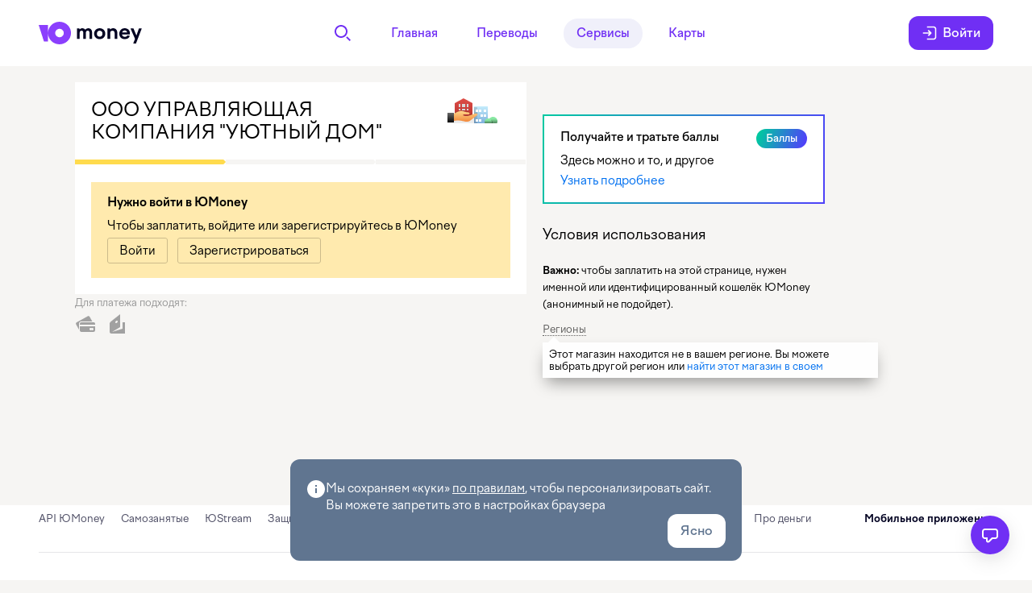

--- FILE ---
content_type: text/javascript
request_url: https://static.yoomoney.ru/makeupd/_/MrXGffaBvrduW8pp9CtVCG35zkE.js
body_size: 155104
content:
/* begin: ./bc-common.js */
(function (global) {
	var babelHelpers = global.babelHelpers = {};
	babelHelpers.typeof = typeof Symbol === "function" && typeof Symbol.iterator === "symbol" ? function (obj) {
		return typeof obj;
	} : function (obj) {
		return obj && typeof Symbol === "function" && obj.constructor === Symbol && obj !== Symbol.prototype ? "symbol" : typeof obj;
	};

	babelHelpers.jsx = function () {
		var REACT_ELEMENT_TYPE = typeof Symbol === "function" && Symbol.for && Symbol.for("react.element") || 0xeac7;
		return function createRawReactElement(type, props, key, children) {
			var defaultProps = type && type.defaultProps;
			var childrenLength = arguments.length - 3;

			if (!props && childrenLength !== 0) {
				props = {};
			}

			if (props && defaultProps) {
				for (var propName in defaultProps) {
					if (props[propName] === void 0) {
						props[propName] = defaultProps[propName];
					}
				}
			} else if (!props) {
				props = defaultProps || {};
			}

			if (childrenLength === 1) {
				props.children = children;
			} else if (childrenLength > 1) {
				var childArray = Array(childrenLength);

				for (var i = 0; i < childrenLength; i++) {
					childArray[i] = arguments[i + 3];
				}

				props.children = childArray;
			}

			return {
				$$typeof: REACT_ELEMENT_TYPE,
				type: type,
				key: key === undefined ? null : '' + key,
				ref: null,
				props: props,
				_owner: null
			};
		};
	}();

	babelHelpers.asyncIterator = function (iterable) {
		if (typeof Symbol === "function") {
			if (Symbol.asyncIterator) {
				var method = iterable[Symbol.asyncIterator];
				if (method != null) return method.call(iterable);
			}

			if (Symbol.iterator) {
				return iterable[Symbol.iterator]();
			}
		}

		throw new TypeError("Object is not async iterable");
	};

	babelHelpers.asyncGenerator = function () {
		function AwaitValue(value) {
			this.value = value;
		}

		function AsyncGenerator(gen) {
			var front, back;

			function send(key, arg) {
				return new Promise(function (resolve, reject) {
					var request = {
						key: key,
						arg: arg,
						resolve: resolve,
						reject: reject,
						next: null
					};

					if (back) {
						back = back.next = request;
					} else {
						front = back = request;
						resume(key, arg);
					}
				});
			}

			function resume(key, arg) {
				try {
					var result = gen[key](arg);
					var value = result.value;

					if (value instanceof AwaitValue) {
						Promise.resolve(value.value).then(function (arg) {
							resume("next", arg);
						}, function (arg) {
							resume("throw", arg);
						});
					} else {
						settle(result.done ? "return" : "normal", result.value);
					}
				} catch (err) {
					settle("throw", err);
				}
			}

			function settle(type, value) {
				switch (type) {
					case "return":
						front.resolve({
							value: value,
							done: true
						});
						break;

					case "throw":
						front.reject(value);
						break;

					default:
						front.resolve({
							value: value,
							done: false
						});
						break;
				}

				front = front.next;

				if (front) {
					resume(front.key, front.arg);
				} else {
					back = null;
				}
			}

			this._invoke = send;

			if (typeof gen.return !== "function") {
				this.return = undefined;
			}
		}

		if (typeof Symbol === "function" && Symbol.asyncIterator) {
			AsyncGenerator.prototype[Symbol.asyncIterator] = function () {
				return this;
			};
		}

		AsyncGenerator.prototype.next = function (arg) {
			return this._invoke("next", arg);
		};

		AsyncGenerator.prototype.throw = function (arg) {
			return this._invoke("throw", arg);
		};

		AsyncGenerator.prototype.return = function (arg) {
			return this._invoke("return", arg);
		};

		return {
			wrap: function (fn) {
				return function () {
					return new AsyncGenerator(fn.apply(this, arguments));
				};
			},
			await: function (value) {
				return new AwaitValue(value);
			}
		};
	}();

	babelHelpers.asyncGeneratorDelegate = function (inner, awaitWrap) {
		var iter = {},
				waiting = false;

		function pump(key, value) {
			waiting = true;
			value = new Promise(function (resolve) {
				resolve(inner[key](value));
			});
			return {
				done: false,
				value: awaitWrap(value)
			};
		}

		;

		if (typeof Symbol === "function" && Symbol.iterator) {
			iter[Symbol.iterator] = function () {
				return this;
			};
		}

		iter.next = function (value) {
			if (waiting) {
				waiting = false;
				return value;
			}

			return pump("next", value);
		};

		if (typeof inner.throw === "function") {
			iter.throw = function (value) {
				if (waiting) {
					waiting = false;
					throw value;
				}

				return pump("throw", value);
			};
		}

		if (typeof inner.return === "function") {
			iter.return = function (value) {
				return pump("return", value);
			};
		}

		return iter;
	};

	babelHelpers.asyncToGenerator = function (fn) {
		return function () {
			var gen = fn.apply(this, arguments);
			return new Promise(function (resolve, reject) {
				function step(key, arg) {
					try {
						var info = gen[key](arg);
						var value = info.value;
					} catch (error) {
						reject(error);
						return;
					}

					if (info.done) {
						resolve(value);
					} else {
						return Promise.resolve(value).then(function (value) {
							step("next", value);
						}, function (err) {
							step("throw", err);
						});
					}
				}

				return step("next");
			});
		};
	};

	babelHelpers.classCallCheck = function (instance, Constructor) {
		if (!(instance instanceof Constructor)) {
			throw new TypeError("Cannot call a class as a function");
		}
	};

	babelHelpers.createClass = function () {
		function defineProperties(target, props) {
			for (var i = 0; i < props.length; i++) {
				var descriptor = props[i];
				descriptor.enumerable = descriptor.enumerable || false;
				descriptor.configurable = true;
				if ("value" in descriptor) descriptor.writable = true;
				Object.defineProperty(target, descriptor.key, descriptor);
			}
		}

		return function (Constructor, protoProps, staticProps) {
			if (protoProps) defineProperties(Constructor.prototype, protoProps);
			if (staticProps) defineProperties(Constructor, staticProps);
			return Constructor;
		};
	}();

	babelHelpers.defineEnumerableProperties = function (obj, descs) {
		for (var key in descs) {
			var desc = descs[key];
			desc.configurable = desc.enumerable = true;
			if ("value" in desc) desc.writable = true;
			Object.defineProperty(obj, key, desc);
		}

		return obj;
	};

	babelHelpers.defaults = function (obj, defaults) {
		var keys = Object.getOwnPropertyNames(defaults);

		for (var i = 0; i < keys.length; i++) {
			var key = keys[i];
			var value = Object.getOwnPropertyDescriptor(defaults, key);

			if (value && value.configurable && obj[key] === undefined) {
				Object.defineProperty(obj, key, value);
			}
		}

		return obj;
	};

	babelHelpers.defineProperty = function (obj, key, value) {
		if (key in obj) {
			Object.defineProperty(obj, key, {
				value: value,
				enumerable: true,
				configurable: true,
				writable: true
			});
		} else {
			obj[key] = value;
		}

		return obj;
	};

	babelHelpers.extends = Object.assign || function (target) {
		for (var i = 1; i < arguments.length; i++) {
			var source = arguments[i];

			for (var key in source) {
				if (Object.prototype.hasOwnProperty.call(source, key)) {
					target[key] = source[key];
				}
			}
		}

		return target;
	};

	babelHelpers.get = function get(object, property, receiver) {
		if (object === null) object = Function.prototype;
		var desc = Object.getOwnPropertyDescriptor(object, property);

		if (desc === undefined) {
			var parent = Object.getPrototypeOf(object);

			if (parent === null) {
				return undefined;
			} else {
				return get(parent, property, receiver);
			}
		} else if ("value" in desc) {
			return desc.value;
		} else {
			var getter = desc.get;

			if (getter === undefined) {
				return undefined;
			}

			return getter.call(receiver);
		}
	};

	babelHelpers.inherits = function (subClass, superClass) {
		if (typeof superClass !== "function" && superClass !== null) {
			throw new TypeError("Super expression must either be null or a function, not " + typeof superClass);
		}

		subClass.prototype = Object.create(superClass && superClass.prototype, {
			constructor: {
				value: subClass,
				enumerable: false,
				writable: true,
				configurable: true
			}
		});
		if (superClass) Object.setPrototypeOf ? Object.setPrototypeOf(subClass, superClass) : subClass.__proto__ = superClass;
	};

	babelHelpers.instanceof = function (left, right) {
		if (right != null && typeof Symbol !== "undefined" && right[Symbol.hasInstance]) {
			return right[Symbol.hasInstance](left);
		} else {
			return left instanceof right;
		}
	};

	babelHelpers.interopRequireDefault = function (obj) {
		return obj && obj.__esModule ? obj : {
			default: obj
		};
	};

	babelHelpers.interopRequireWildcard = function (obj) {
		if (obj && obj.__esModule) {
			return obj;
		} else {
			var newObj = {};

			if (obj != null) {
				for (var key in obj) {
					if (Object.prototype.hasOwnProperty.call(obj, key)) newObj[key] = obj[key];
				}
			}

			newObj.default = obj;
			return newObj;
		}
	};

	babelHelpers.newArrowCheck = function (innerThis, boundThis) {
		if (innerThis !== boundThis) {
			throw new TypeError("Cannot instantiate an arrow function");
		}
	};

	babelHelpers.objectDestructuringEmpty = function (obj) {
		if (obj == null) throw new TypeError("Cannot destructure undefined");
	};

	babelHelpers.objectWithoutProperties = function (obj, keys) {
		var target = {};

		for (var i in obj) {
			if (keys.indexOf(i) >= 0) continue;
			if (!Object.prototype.hasOwnProperty.call(obj, i)) continue;
			target[i] = obj[i];
		}

		return target;
	};

	babelHelpers.possibleConstructorReturn = function (self, call) {
		if (!self) {
			throw new ReferenceError("this hasn't been initialised - super() hasn't been called");
		}

		return call && (typeof call === "object" || typeof call === "function") ? call : self;
	};

	babelHelpers.selfGlobal = typeof global === "undefined" ? self : global;

	babelHelpers.set = function set(object, property, value, receiver) {
		var desc = Object.getOwnPropertyDescriptor(object, property);

		if (desc === undefined) {
			var parent = Object.getPrototypeOf(object);

			if (parent !== null) {
				set(parent, property, value, receiver);
			}
		} else if ("value" in desc && desc.writable) {
			desc.value = value;
		} else {
			var setter = desc.set;

			if (setter !== undefined) {
				setter.call(receiver, value);
			}
		}

		return value;
	};

	babelHelpers.slicedToArray = function () {
		function sliceIterator(arr, i) {
			var _arr = [];
			var _n = true;
			var _d = false;
			var _e = undefined;

			try {
				for (var _i = arr[Symbol.iterator](), _s; !(_n = (_s = _i.next()).done); _n = true) {
					_arr.push(_s.value);

					if (i && _arr.length === i) break;
				}
			} catch (err) {
				_d = true;
				_e = err;
			} finally {
				try {
					if (!_n && _i["return"]) _i["return"]();
				} finally {
					if (_d) throw _e;
				}
			}

			return _arr;
		}

		return function (arr, i) {
			if (Array.isArray(arr)) {
				return arr;
			} else if (Symbol.iterator in Object(arr)) {
				return sliceIterator(arr, i);
			} else {
				throw new TypeError("Invalid attempt to destructure non-iterable instance");
			}
		};
	}();

	babelHelpers.slicedToArrayLoose = function (arr, i) {
		if (Array.isArray(arr)) {
			return arr;
		} else if (Symbol.iterator in Object(arr)) {
			var _arr = [];

			for (var _iterator = arr[Symbol.iterator](), _step; !(_step = _iterator.next()).done;) {
				_arr.push(_step.value);

				if (i && _arr.length === i) break;
			}

			return _arr;
		} else {
			throw new TypeError("Invalid attempt to destructure non-iterable instance");
		}
	};

	babelHelpers.taggedTemplateLiteral = function (strings, raw) {
		return Object.freeze(Object.defineProperties(strings, {
			raw: {
				value: Object.freeze(raw)
			}
		}));
	};

	babelHelpers.taggedTemplateLiteralLoose = function (strings, raw) {
		strings.raw = raw;
		return strings;
	};

	babelHelpers.temporalRef = function (val, name, undef) {
		if (val === undef) {
			throw new ReferenceError(name + " is not defined - temporal dead zone");
		} else {
			return val;
		}
	};

	babelHelpers.temporalUndefined = {};

	babelHelpers.toArray = function (arr) {
		return Array.isArray(arr) ? arr : Array.from(arr);
	};

	babelHelpers.toConsumableArray = function (arr) {
		if (Array.isArray(arr)) {
			for (var i = 0, arr2 = Array(arr.length); i < arr.length; i++) arr2[i] = arr[i];

			return arr2;
		} else {
			return Array.from(arr);
		}
	};
})(typeof global === "undefined" ? self : global);
/**
 * @module i-bem__dom
 */

modules.define('i-bem__dom', ['i-bem', 'i-bem__internal', 'identify', 'objects', 'functions', 'jquery', 'dom'], function (provide, BEM, INTERNAL, identify, objects, functions, $, dom) {

    var undef,
        win = $(window),
        doc = $(document),


    /**
     * Storage for DOM elements by unique key
     * @type Object
     */
    uniqIdToDomElems = {},


    /**
     * Storage for blocks by unique key
     * @type Object
     */
    uniqIdToBlock = {},


    /**
     * Storage for DOM element's parent nodes
     * @type Object
     */
    domNodesToParents = {},


    /**
     * Storage for block parameters
     * @type Object
     */
    domElemToParams = {},


    /**
     * Storage for liveCtx event handlers
     * @type Object
     */
    liveEventCtxStorage = {},


    /**
     * Storage for liveClass event handlers
     * @type Object
     */
    liveClassEventStorage = {},
        blocks = BEM.blocks,
        BEM_CLASS = 'i-bem',
        BEM_SELECTOR = '.' + BEM_CLASS,
        BEM_PARAMS_ATTR = 'data-bem',
        NAME_PATTERN = INTERNAL.NAME_PATTERN,
        MOD_DELIM = INTERNAL.MOD_DELIM,
        ELEM_DELIM = INTERNAL.ELEM_DELIM,
        EXTRACT_MODS_RE = RegExp('[^' + MOD_DELIM + ']' + MOD_DELIM + '(' + NAME_PATTERN + ')' + '(?:' + MOD_DELIM + '(' + NAME_PATTERN + '))?$'),
        buildModPostfix = INTERNAL.buildModPostfix,
        _buildClass = INTERNAL.buildClass,
        reverse = Array.prototype.reverse;

    /**
     * Initializes blocks on a DOM element
     * @param {jQuery} domElem DOM element
     * @param {String} uniqInitId ID of the "initialization wave"
     */
    function initBlocks(domElem, uniqInitId) {
        var domNode = domElem[0],
            params = getParams(domNode),
            blockName;

        for (blockName in params) {
            initBlock(blockName, domElem, processParams(params[blockName], blockName, uniqInitId));
        }
    }

    /**
     * Initializes a specific block on a DOM element, or returns the existing block if it was already created
     * @param {String} blockName Block name
     * @param {jQuery} domElem DOM element
     * @param {Object} [params] Initialization parameters
     * @param {Boolean} [forceLive=false] Force live initialization
     * @param {Function} [callback] Handler to call after complete initialization
     */
    function initBlock(blockName, domElem, params, forceLive, callback) {
        var domNode = domElem[0];

        params || (params = processParams(getBlockParams(domNode, blockName), blockName));

        var uniqId = params.uniqId,
            block = uniqIdToBlock[uniqId];

        if (block) {
            if (block.domElem.index(domNode) < 0) {
                block.domElem = block.domElem.add(domElem);
                objects.extend(block.params, params);
            }

            return block;
        }

        uniqIdToDomElems[uniqId] = uniqIdToDomElems[uniqId] ? uniqIdToDomElems[uniqId].add(domElem) : domElem;

        var parentDomNode = domNode.parentNode;
        if (!parentDomNode || parentDomNode.nodeType === 11) {
            // jquery doesn't unique disconnected node
            $.unique(uniqIdToDomElems[uniqId]);
        }

        var blockClass = blocks[blockName] || DOM.decl(blockName, {}, { live: true }, true);
        if (!(blockClass._liveInitable = !!blockClass._processLive()) || forceLive || params.live === false) {
            forceLive && domElem.addClass(BEM_CLASS); // add css class for preventing memory leaks in further destructing

            block = new blockClass(uniqIdToDomElems[uniqId], params, !!forceLive);

            delete uniqIdToDomElems[uniqId];
            callback && callback.apply(block, Array.prototype.slice.call(arguments, 4));
            return block;
        }
    }

    /**
     * Processes and adds necessary block parameters
     * @param {Object} params Initialization parameters
     * @param {String} blockName Block name
     * @param {String} [uniqInitId] ID of the "initialization wave"
     */
    function processParams(params, blockName, uniqInitId) {
        params.uniqId || (params.uniqId = (params.id ? blockName + '-id-' + params.id : identify()) + (uniqInitId || identify()));

        return params;
    }

    /**
     * Helper for searching for a DOM element using a selector inside the context, including the context itself
     * @param {jQuery} ctx Context
     * @param {String} selector CSS selector
     * @param {Boolean} [excludeSelf=false] Exclude context from search
     * @returns {jQuery}
     */
    function findDomElem(ctx, selector, excludeSelf) {
        var res = ctx.find(selector);
        return excludeSelf ? res : res.add(ctx.filter(selector));
    }

    /**
     * Returns parameters of a block's DOM element
     * @param {HTMLElement} domNode DOM node
     * @returns {Object}
     */
    function getParams(domNode, blockName) {
        var uniqId = identify(domNode);
        return domElemToParams[uniqId] || (domElemToParams[uniqId] = extractParams(domNode));
    }

    /**
     * Returns parameters of a block extracted from DOM node
     * @param {HTMLElement} domNode DOM node
     * @param {String} blockName
     * @returns {Object}
     */

    function getBlockParams(domNode, blockName) {
        var params = getParams(domNode);
        return params[blockName] || (params[blockName] = {});
    }

    /**
     * Retrieves block parameters from a DOM element
     * @param {HTMLElement} domNode DOM node
     * @returns {Object}
     */
    function extractParams(domNode) {
        var attrVal = domNode.getAttribute(BEM_PARAMS_ATTR);
        return attrVal ? JSON.parse(attrVal) : {};
    }

    /**
     * Uncouple DOM node from the block. If this is the last node, then destroys the block.
     * @param {BEMDOM} block block
     * @param {HTMLElement} domNode DOM node
     */
    function removeDomNodeFromBlock(block, domNode) {
        block.domElem.length === 1 ? block._destruct() : block.domElem = block.domElem.not(domNode);
    }

    /**
     * Fills DOM node's parent nodes to the storage
     * @param {jQuery} domElem
     */
    function storeDomNodeParents(domElem) {
        domElem.each(function () {
            domNodesToParents[identify(this)] = this.parentNode;
        });
    }

    /**
     * Returns jQuery collection for provided HTML
     * @param {jQuery|String} html
     * @returns {jQuery}
     */
    function getJqueryCollection(html) {
        return $(typeof html === 'string' ? $.parseHTML(html, null, true) : html);
    }

    var DOM;

    $(function () {

        /**
         * @class BEMDOM
         * @description Base block for creating BEM blocks that have DOM representation
         * @exports
         */

        DOM = BEM.decl('i-bem__dom', /** @lends BEMDOM.prototype */{
            /**
             * @constructor
             * @private
             * @param {jQuery} domElem DOM element that the block is created on
             * @param {Object} params Block parameters
             * @param {Boolean} [initImmediately=true]
             */
            __constructor: function __constructor(domElem, params, initImmediately) {
                /**
                 * DOM elements of block
                 * @member {jQuery}
                 * @readonly
                 */
                this.domElem = domElem;

                /**
                 * Cache for names of events on DOM elements
                 * @member {Object}
                 * @private
                 */
                this._eventNameCache = {};

                /**
                 * Cache for elements
                 * @member {Object}
                 * @private
                 */
                this._elemCache = {};

                /**
                 * @member {String} Unique block ID
                 * @private
                 */
                this._uniqId = params.uniqId;

                uniqIdToBlock[this._uniqId] = this;

                /**
                 * @member {Boolean} Flag for whether it's necessary to unbind from the document and window when destroying the block
                 * @private
                 */
                this._needSpecialUnbind = false;

                this.__base(null, params, initImmediately);
            },

            /**
             * Finds blocks inside the current block or its elements (including context)
             * @param {String|jQuery} [elem] Block element
             * @param {String|Object} block Name or description (block,modName,modVal) of the block to find
             * @returns {BEMDOM[]}
             */
            findBlocksInside: function findBlocksInside(elem, block) {
                return this._findBlocks('find', elem, block);
            },

            /**
             * Finds the first block inside the current block or its elements (including context)
             * @param {String|jQuery} [elem] Block element
             * @param {String|Object} block Name or description (block,modName,modVal) of the block to find
             * @returns {BEMDOM}
             */
            findBlockInside: function findBlockInside(elem, block) {
                return this._findBlocks('find', elem, block, true);
            },

            /**
             * Finds blocks outside the current block or its elements (including context)
             * @param {String|jQuery} [elem] Block element
             * @param {String|Object} block Name or description (block,modName,modVal) of the block to find
             * @returns {BEMDOM[]}
             */
            findBlocksOutside: function findBlocksOutside(elem, block) {
                return this._findBlocks('parents', elem, block);
            },

            /**
             * Finds the first block outside the current block or its elements (including context)
             * @param {String|jQuery} [elem] Block element
             * @param {String|Object} block Name or description (block,modName,modVal) of the block to find
             * @returns {BEMDOM}
             */
            findBlockOutside: function findBlockOutside(elem, block) {
                return this._findBlocks('closest', elem, block)[0] || null;
            },

            /**
             * Finds blocks on DOM elements of the current block or its elements
             * @param {String|jQuery} [elem] Block element
             * @param {String|Object} block Name or description (block,modName,modVal) of the block to find
             * @returns {BEMDOM[]}
             */
            findBlocksOn: function findBlocksOn(elem, block) {
                return this._findBlocks('', elem, block);
            },

            /**
             * Finds the first block on DOM elements of the current block or its elements
             * @param {String|jQuery} [elem] Block element
             * @param {String|Object} block Name or description (block,modName,modVal) of the block to find
             * @returns {BEMDOM}
             */
            findBlockOn: function findBlockOn(elem, block) {
                return this._findBlocks('', elem, block, true);
            },

            _findBlocks: function _findBlocks(select, elem, block, onlyFirst) {
                if (!block) {
                    block = elem;
                    elem = undef;
                }

                var ctxElem = elem ? typeof elem === 'string' ? this.findElem(elem) : elem : this.domElem,
                    isSimpleBlock = typeof block === 'string',
                    blockName = isSimpleBlock ? block : block.block || block.blockName,
                    selector = '.' + (isSimpleBlock ? _buildClass(blockName) : _buildClass(blockName, block.modName, block.modVal)) + (onlyFirst ? ':first' : ''),
                    domElems = ctxElem.filter(selector);

                select && (domElems = domElems.add(ctxElem[select](selector)));

                if (onlyFirst) {
                    return domElems[0] ? initBlock(blockName, domElems.eq(0), undef, true)._init() : null;
                }

                var res = [],
                    uniqIds = {};

                domElems.each(function (i, domElem) {
                    var block = initBlock(blockName, $(domElem), undef, true)._init();
                    if (!uniqIds[block._uniqId]) {
                        uniqIds[block._uniqId] = true;
                        res.push(block);
                    }
                });

                return res;
            },

            /**
             * Adds an event handler for any DOM element
             * @protected
             * @param {jQuery} domElem DOM element where the event will be listened for
             * @param {String|Object} event Event name or event object
             * @param {Object} [data] Additional event data
             * @param {Function} fn Handler function, which will be executed in the block's context
             * @returns {BEMDOM} this
             */
            bindToDomElem: function bindToDomElem(domElem, event, data, fn) {
                if (functions.isFunction(data)) {
                    fn = data;
                    data = undef;
                }

                fn ? domElem.bind(this._buildEventName(event), data, $.proxy(fn, this)) : objects.each(event, function (fn, event) {
                    this.bindToDomElem(domElem, event, data, fn);
                }, this);

                return this;
            },

            /**
             * Adds an event handler to the document
             * @protected
             * @param {String|Object} event Event name or event object
             * @param {Object} [data] Additional event data
             * @param {Function} fn Handler function, which will be executed in the block's context
             * @returns {BEMDOM} this
             */
            bindToDoc: function bindToDoc(event, data, fn) {
                this._needSpecialUnbind = true;
                return this.bindToDomElem(doc, event, data, fn);
            },

            /**
             * Adds an event handler to the window
             * @protected
             * @param {String|Object} event Event name or event object
             * @param {Object} [data] Additional event data
             * @param {Function} fn Handler function, which will be executed in the block's context
             * @returns {BEMDOM} this
             */
            bindToWin: function bindToWin(event, data, fn) {
                this._needSpecialUnbind = true;
                return this.bindToDomElem(win, event, data, fn);
            },

            /**
             * Adds an event handler to the block's main DOM elements or its nested elements
             * @protected
             * @param {jQuery|String} [elem] Element
             * @param {String|Object} event Event name or event object
             * @param {Object} [data] Additional event data
             * @param {Function} fn Handler function, which will be executed in the block's context
             * @returns {BEMDOM} this
             */
            bindTo: function bindTo(elem, event, data, fn) {
                var len = arguments.length;
                if (len === 3) {
                    if (functions.isFunction(data)) {
                        fn = data;
                        if ((typeof event === 'undefined' ? 'undefined' : babelHelpers.typeof(event)) === 'object') {
                            data = event;
                            event = elem;
                            elem = this.domElem;
                        }
                    }
                } else if (len === 2) {
                    if (functions.isFunction(event)) {
                        fn = event;
                        event = elem;
                        elem = this.domElem;
                    } else if (!(typeof elem === 'string' || elem instanceof $)) {
                        data = event;
                        event = elem;
                        elem = this.domElem;
                    }
                } else if (len === 1) {
                    event = elem;
                    elem = this.domElem;
                }

                typeof elem === 'string' && (elem = this.elem(elem));

                return this.bindToDomElem(elem, event, data, fn);
            },

            /**
             * Removes event handlers from any DOM element
             * @protected
             * @param {jQuery} domElem DOM element where the event was being listened for
             * @param {String|Object} event Event name or event object
             * @param {Function} [fn] Handler function
             * @returns {BEMDOM} this
             */
            unbindFromDomElem: function unbindFromDomElem(domElem, event, fn) {
                if (typeof event === 'string') {
                    event = this._buildEventName(event);
                    fn ? domElem.unbind(event, fn) : domElem.unbind(event);
                } else {
                    objects.each(event, function (fn, event) {
                        this.unbindFromDomElem(domElem, event, fn);
                    }, this);
                }

                return this;
            },

            /**
             * Removes event handler from document
             * @protected
             * @param {String|Object} event Event name or event object
             * @param {Function} [fn] Handler function
             * @returns {BEMDOM} this
             */
            unbindFromDoc: function unbindFromDoc(event, fn) {
                return this.unbindFromDomElem(doc, event, fn);
            },

            /**
             * Removes event handler from window
             * @protected
             * @param {String|Object} event Event name or event object
             * @param {Function} [fn] Handler function
             * @returns {BEMDOM} this
             */
            unbindFromWin: function unbindFromWin(event, fn) {
                return this.unbindFromDomElem(win, event, fn);
            },

            /**
             * Removes event handlers from the block's main DOM elements or its nested elements
             * @protected
             * @param {jQuery|String} [elem] Nested element
             * @param {String|Object} event Event name or event object
             * @param {Function} [fn] Handler function
             * @returns {BEMDOM} this
             */
            unbindFrom: function unbindFrom(elem, event, fn) {
                var argLen = arguments.length;
                if (argLen === 1) {
                    event = elem;
                    elem = this.domElem;
                } else if (argLen === 2 && functions.isFunction(event)) {
                    fn = event;
                    event = elem;
                    elem = this.domElem;
                } else if (typeof elem === 'string') {
                    elem = this.elem(elem);
                }

                return this.unbindFromDomElem(elem, event, fn);
            },

            /**
             * Builds a full name for an event
             * @private
             * @param {String} event Event name
             * @returns {String}
             */
            _buildEventName: function _buildEventName(event) {
                return event.indexOf(' ') > 1 ? event.split(' ').map(function (e) {
                    return this._buildOneEventName(e);
                }, this).join(' ') : this._buildOneEventName(event);
            },

            /**
             * Builds a full name for a single event
             * @private
             * @param {String} event Event name
             * @returns {String}
             */
            _buildOneEventName: function _buildOneEventName(event) {
                var eventNameCache = this._eventNameCache;

                if (event in eventNameCache) return eventNameCache[event];

                var uniq = '.' + this._uniqId;

                if (event.indexOf('.') < 0) return eventNameCache[event] = event + uniq;

                var lego = '.bem_' + this.__self._name;

                return eventNameCache[event] = event.split('.').map(function (e, i) {
                    return i === 0 ? e + lego : lego + '_' + e;
                }).join('') + uniq;
            },

            _ctxEmit: function _ctxEmit(e, data) {
                this.__base.apply(this, arguments);

                var _this = this,
                    storage = liveEventCtxStorage[_this.__self._buildCtxEventName(e.type)],
                    ctxIds = {};

                storage && _this.domElem.each(function (_, ctx) {
                    var counter = storage.counter;
                    while (ctx && counter) {
                        var ctxId = identify(ctx, true);
                        if (ctxId) {
                            if (ctxIds[ctxId]) break;
                            var storageCtx = storage.ctxs[ctxId];
                            if (storageCtx) {
                                objects.each(storageCtx, function (handler) {
                                    handler.fn.call(handler.ctx || _this, e, data);
                                });
                                counter--;
                            }
                            ctxIds[ctxId] = true;
                        }
                        ctx = ctx.parentNode || domNodesToParents[ctxId];
                    }
                });
            },

            /**
             * Returns values of modifiers of the block/nested element
             * @param {Object} [elem] Nested element
             * @param {String} [...modNames] Modifier names
             * @returns {Object} Hash of modifier values
             */
            getMods: function getMods(elem) {
                var hasElem = elem && typeof elem !== 'string',
                    modCache = this._modCache,
                    modNames = [].slice.call(arguments, hasElem ? 1 : 0),
                    res = this._extractMods(modNames, hasElem ? elem : undef);

                if (!hasElem) {
                    // Caching
                    modNames.length ? modNames.forEach(function (name) {
                        modCache[name] = res[name];
                    }) : modCache = res;
                }

                return res;
            },

            /**
             * Sets a modifier for a block/nested element
             * @param {jQuery} [elem] Nested element
             * @param {String} modName Modifier name
             * @param {String|Boolean} [modVal=true] Modifier value
             * @returns {BEMDOM} this
             */
            setMod: function setMod(elem, modName, modVal) {
                if (elem && typeof modVal !== 'undefined' && elem.length > 1) {
                    var _this = this;
                    elem.each(function () {
                        var item = $(this);
                        item.__bemElemName = elem.__bemElemName;
                        _this.setMod(item, modName, modVal);
                    });
                    return _this;
                }
                return this.__base(elem, modName, modVal);
            },

            /**
             * Retrieves modifier value from the DOM node's CSS class
             * @private
             * @param {String} modName Modifier name
             * @param {jQuery} [elem] Nested element
             * @param {String} [elemName] Name of the nested element
             * @returns {String} Modifier value
             */
            _extractModVal: function _extractModVal(modName, elem, elemName) {
                var domNode = (elem || this.domElem)[0],
                    matches;

                domNode && (matches = domNode.className.match(this.__self._buildModValRE(modName, elemName || elem)));

                return matches ? matches[2] || true : '';
            },

            /**
             * Retrieves a name/value list of modifiers
             * @private
             * @param {Array} [modNames] Names of modifiers
             * @param {Object} [elem] Element
             * @returns {Object} Hash of modifier values by names
             */
            _extractMods: function _extractMods(modNames, elem) {
                var res = {},
                    extractAll = !modNames.length,
                    countMatched = 0;

                ((elem || this.domElem)[0].className.match(this.__self._buildModValRE('(' + (extractAll ? NAME_PATTERN : modNames.join('|')) + ')', elem, 'g')) || []).forEach(function (className) {
                    var matches = className.match(EXTRACT_MODS_RE);
                    res[matches[1]] = matches[2] || true;
                    ++countMatched;
                });

                // empty modifier values are not reflected in classes; they must be filled with empty values
                countMatched < modNames.length && modNames.forEach(function (modName) {
                    modName in res || (res[modName] = '');
                });

                return res;
            },

            /**
             * Sets a modifier's CSS class for a block's DOM element or nested element
             * @private
             * @param {String} modName Modifier name
             * @param {String} modVal Modifier value
             * @param {String} oldModVal Old modifier value
             * @param {jQuery} [elem] Element
             * @param {String} [elemName] Element name
             */
            _onSetMod: function _onSetMod(modName, modVal, oldModVal, elem, elemName) {
                if (modName !== 'js' || modVal !== '') {
                    var _self = this.__self,
                        classPrefix = _self._buildModClassPrefix(modName, elemName),
                        classRE = _self._buildModValRE(modName, elemName),
                        needDel = modVal === '' || modVal === false;

                    (elem || this.domElem).each(function () {
                        var className = this.className,
                            modClassName = classPrefix;

                        modVal !== true && (modClassName += MOD_DELIM + modVal);

                        (oldModVal === true ? classRE.test(className) : (' ' + className).indexOf(' ' + classPrefix + MOD_DELIM) > -1) ? this.className = className.replace(classRE, needDel ? '' : '$1' + modClassName) : needDel || $(this).addClass(modClassName);
                    });

                    elemName && this.dropElemCache(elemName, modName, oldModVal).dropElemCache(elemName, modName, modVal);
                }

                this.__base.apply(this, arguments);
            },

            /**
             * Finds elements nested in a block
             * @param {jQuery} [ctx=this.domElem] Element where search is being performed
             * @param {String} names Nested element name (or names separated by spaces)
             * @param {String} [modName] Modifier name
             * @param {String} [modVal] Modifier value
             * @param {Boolean} [strictMode=false]
             * @returns {jQuery} DOM elements
             */
            findElem: function findElem(ctx, names, modName, modVal, strictMode) {
                if (typeof ctx === 'string') {
                    strictMode = modVal;
                    modVal = modName;
                    modName = names;
                    names = ctx;
                    ctx = this.domElem;
                }

                if (typeof modName === 'boolean') {
                    strictMode = modName;
                    modName = undef;
                }

                names = names.split(' ');

                var _self = this.__self,
                    modPostfix = buildModPostfix(modName, modVal),
                    selectors = [],
                    keys = names.map(function (name) {
                    selectors.push(_self.buildSelector(name, modName, modVal));
                    return name + modPostfix;
                }),
                    isSingleName = keys.length === 1,
                    res = findDomElem(ctx, selectors.join(','));

                // caching results if possible
                ctx === this.domElem && selectors.forEach(function (selector, i) {
                    (this._elemCache[keys[i]] = isSingleName ? res : res.filter(selector)).__bemElemName = names[i];
                }, this);

                return strictMode ? this._filterFindElemResults(res) : res;
            },

            /**
             * Filters results of findElem helper execution in strict mode
             * @param {jQuery} res DOM elements
             * @returns {jQuery} DOM elements
             */
            _filterFindElemResults: function _filterFindElemResults(res) {
                var blockSelector = this.buildSelector(),
                    domElem = this.domElem;
                return res.filter(function () {
                    return domElem.index($(this).closest(blockSelector)) > -1;
                });
            },

            /**
             * Finds elements nested in a block
             * @private
             * @param {String} name Nested element name
             * @param {String} [modName] Modifier name
             * @param {String|Boolean} [modVal] Modifier value
             * @returns {jQuery} DOM elements
             */
            _elem: function _elem(name, modName, modVal) {
                return this._elemCache[name + buildModPostfix(modName, modVal)] || this.findElem(name, modName, modVal);
            },

            /**
             * Lazy search for elements nested in a block (caches results)
             * @param {String} names Nested element name (or names separated by spaces)
             * @param {String} [modName] Modifier name
             * @param {String|Boolean} [modVal=true] Modifier value
             * @returns {jQuery} DOM elements
             */
            elem: function elem(names, modName, modVal) {
                if (arguments.length === 2) {
                    modVal = true;
                }

                if (modName && typeof modName !== 'string') {
                    modName.__bemElemName = names;
                    return modName;
                }

                if (names.indexOf(' ') < 0) {
                    return this._elem(names, modName, modVal);
                }

                var res = $([]);
                names.split(' ').forEach(function (name) {
                    res = res.add(this._elem(name, modName, modVal));
                }, this);
                return res;
            },

            /**
             * Finds elements outside the context
             * @param {jQuery} ctx context
             * @param {String} elemName Element name
             * @returns {jQuery} DOM elements
             */
            closestElem: function closestElem(ctx, elemName) {
                return ctx.closest(this.buildSelector(elemName));
            },

            /**
             * Clearing the cache for elements
             * @protected
             * @param {String} [names] Nested element name (or names separated by spaces)
             * @param {String} [modName] Modifier name
             * @param {String} [modVal] Modifier value
             * @returns {BEMDOM} this
             */
            dropElemCache: function dropElemCache(names, modName, modVal) {
                if (names) {
                    var modPostfix = buildModPostfix(modName, modVal);
                    names.indexOf(' ') < 0 ? delete this._elemCache[names + modPostfix] : names.split(' ').forEach(function (name) {
                        delete this._elemCache[name + modPostfix];
                    }, this);
                } else {
                    this._elemCache = {};
                }

                return this;
            },

            /**
             * Retrieves parameters of a block element
             * @param {String|jQuery} elem Element
             * @returns {Object} Parameters
             */
            elemParams: function elemParams(elem) {
                var elemName;
                if (typeof elem === 'string') {
                    elemName = elem;
                    elem = this.elem(elem);
                } else {
                    elemName = this.__self._extractElemNameFrom(elem);
                }

                return extractParams(elem[0])[this.__self.buildClass(elemName)] || {};
            },

            /**
             * Elemify given element
             * @param {jQuery} elem Element
             * @param {String} elemName Name
             * @returns {jQuery}
             */
            elemify: function elemify(elem, elemName) {
                (elem = $(elem)).__bemElemName = elemName;
                return elem;
            },

            /**
             * Checks whether a DOM element is in a block
             * @protected
             * @param {jQuery} [ctx=this.domElem] Element where check is being performed
             * @param {jQuery} domElem DOM element
             * @returns {Boolean}
             */
            containsDomElem: function containsDomElem(ctx, domElem) {
                if (arguments.length === 1) {
                    domElem = ctx;
                    ctx = this.domElem;
                }

                return dom.contains(ctx, domElem);
            },

            /**
             * Builds a CSS selector corresponding to a block/element and modifier
             * @param {String} [elem] Element name
             * @param {String} [modName] Modifier name
             * @param {String} [modVal] Modifier value
             * @returns {String}
             */
            buildSelector: function buildSelector(elem, modName, modVal) {
                return this.__self.buildSelector(elem, modName, modVal);
            },

            /**
             * Destructs a block
             * @private
             */
            _destruct: function _destruct() {
                var _this = this,
                    _self = _this.__self;

                _this._needSpecialUnbind && _self.doc.add(_self.win).unbind('.' + _this._uniqId);

                _this.__base();

                delete uniqIdToBlock[_this.un()._uniqId];
            }

        }, /** @lends BEMDOM */{

            /**
             * Scope
             * @type jQuery
             */
            scope: $('body'),

            /**
             * Document shortcut
             * @type jQuery
             */
            doc: doc,

            /**
             * Window shortcut
             * @type jQuery
             */
            win: win,

            /**
             * Processes a block's live properties
             * @private
             * @param {Boolean} [heedLive=false] Whether to take into account that the block already processed its live properties
             * @returns {Boolean} Whether the block is a live block
             */
            _processLive: function _processLive(heedLive) {
                var res = this._liveInitable;

                if ('live' in this) {
                    var noLive = typeof res === 'undefined';

                    if (noLive ^ heedLive) {
                        // should be opposite to each other
                        res = this.live() !== false;

                        var blockName = this.getName(),
                            origLive = this.live;

                        this.live = function () {
                            return this.getName() === blockName ? res : origLive.apply(this, arguments);
                        };
                    }
                }

                return res;
            },

            /**
             * Initializes blocks on a fragment of the DOM tree
             * @param {jQuery|String} [ctx=scope] Root DOM node
             * @returns {jQuery} ctx Initialization context
             */
            init: function init(ctx) {
                if (typeof ctx === 'string') {
                    ctx = $(ctx);
                } else if (!ctx) ctx = DOM.scope;

                var uniqInitId = identify();
                findDomElem(ctx, BEM_SELECTOR).each(function () {
                    initBlocks($(this), uniqInitId);
                });

                this._runInitFns();

                return ctx;
            },

            /**
             * @param {jQuery} ctx Root DOM node
             * @param {Boolean} [excludeSelf=false] Exclude the main domElem
             * @param {Boolean} [destructDom=false] Remove DOM node during destruction
             * @private
             */
            _destruct: function _destruct(ctx, excludeSelf, destructDom) {
                var _ctx;
                if (excludeSelf) {
                    storeDomNodeParents(_ctx = ctx.children());
                    destructDom && ctx.empty();
                } else {
                    storeDomNodeParents(_ctx = ctx);
                    destructDom && ctx.remove();
                }

                reverse.call(findDomElem(_ctx, BEM_SELECTOR)).each(function (_, domNode) {
                    var params = getParams(domNode);
                    objects.each(params, function (blockParams) {
                        if (blockParams.uniqId) {
                            var block = uniqIdToBlock[blockParams.uniqId];
                            block ? removeDomNodeFromBlock(block, domNode) : delete uniqIdToDomElems[blockParams.uniqId];
                        }
                    });
                    delete domElemToParams[identify(domNode)];
                });

                // flush parent nodes storage that has been filled above
                domNodesToParents = {};
            },

            /**
             * Destroys blocks on a fragment of the DOM tree
             * @param {jQuery} ctx Root DOM node
             * @param {Boolean} [excludeSelf=false] Exclude the main domElem
             */
            destruct: function destruct(ctx, excludeSelf) {
                this._destruct(ctx, excludeSelf, true);
            },

            /**
             * Detaches blocks on a fragment of the DOM tree without destructing DOM tree
             * @param {jQuery} ctx Root DOM node
             * @param {Boolean} [excludeSelf=false] Exclude the main domElem
             */
            detach: function detach(ctx, excludeSelf) {
                this._destruct(ctx, excludeSelf);
            },

            /**
             * Replaces a fragment of the DOM tree inside the context, destroying old blocks and intializing new ones
             * @param {jQuery} ctx Root DOM node
             * @param {jQuery|String} content New content
             * @returns {jQuery} Updated root DOM node
             */
            update: function update(ctx, content) {
                this.destruct(ctx, true);
                return this.init(ctx.html(content));
            },

            /**
             * Changes a fragment of the DOM tree including the context and initializes blocks.
             * @param {jQuery} ctx Root DOM node
             * @param {jQuery|String} content Content to be added
             * @returns {jQuery} New content
             */
            replace: function replace(ctx, content) {
                var prev = ctx.prev(),
                    parent = ctx.parent();

                content = getJqueryCollection(content);

                this.destruct(ctx);

                return this.init(prev.length ? content.insertAfter(prev) : content.prependTo(parent));
            },

            /**
             * Adds a fragment of the DOM tree at the end of the context and initializes blocks
             * @param {jQuery} ctx Root DOM node
             * @param {jQuery|String} content Content to be added
             * @returns {jQuery} New content
             */
            append: function append(ctx, content) {
                return this.init(getJqueryCollection(content).appendTo(ctx));
            },

            /**
             * Adds a fragment of the DOM tree at the beginning of the context and initializes blocks
             * @param {jQuery} ctx Root DOM node
             * @param {jQuery|String} content Content to be added
             * @returns {jQuery} New content
             */
            prepend: function prepend(ctx, content) {
                return this.init(getJqueryCollection(content).prependTo(ctx));
            },

            /**
             * Adds a fragment of the DOM tree before the context and initializes blocks
             * @param {jQuery} ctx Contextual DOM node
             * @param {jQuery|String} content Content to be added
             * @returns {jQuery} New content
             */
            before: function before(ctx, content) {
                return this.init(getJqueryCollection(content).insertBefore(ctx));
            },

            /**
             * Adds a fragment of the DOM tree after the context and initializes blocks
             * @param {jQuery} ctx Contextual DOM node
             * @param {jQuery|String} content Content to be added
             * @returns {jQuery} New content
             */
            after: function after(ctx, content) {
                return this.init(getJqueryCollection(content).insertAfter(ctx));
            },

            /**
             * Builds a full name for a live event
             * @private
             * @param {String} e Event name
             * @returns {String}
             */
            _buildCtxEventName: function _buildCtxEventName(e) {
                return this._name + ':' + e;
            },

            _liveClassBind: function _liveClassBind(className, e, callback, invokeOnInit) {
                if (e.indexOf(' ') > -1) {
                    e.split(' ').forEach(function (e) {
                        this._liveClassBind(className, e, callback, invokeOnInit);
                    }, this);
                } else {
                    var storage = liveClassEventStorage[e],
                        uniqId = identify(callback);

                    if (!storage) {
                        storage = liveClassEventStorage[e] = {};
                        DOM.scope.bind(e, $.proxy(this._liveClassTrigger, this));
                    }

                    storage = storage[className] || (storage[className] = { uniqIds: {}, fns: [] });

                    if (!(uniqId in storage.uniqIds)) {
                        storage.fns.push({ uniqId: uniqId, fn: this._buildLiveEventFn(callback, invokeOnInit) });
                        storage.uniqIds[uniqId] = storage.fns.length - 1;
                    }
                }

                return this;
            },

            _liveClassUnbind: function _liveClassUnbind(className, e, callback) {
                var storage = liveClassEventStorage[e];
                if (storage) {
                    if (callback) {
                        if (storage = storage[className]) {
                            var uniqId = identify(callback);
                            if (uniqId in storage.uniqIds) {
                                var i = storage.uniqIds[uniqId],
                                    len = storage.fns.length - 1;
                                storage.fns.splice(i, 1);
                                while (i < len) {
                                    storage.uniqIds[storage.fns[i++].uniqId] = i - 1;
                                }delete storage.uniqIds[uniqId];
                            }
                        }
                    } else {
                        delete storage[className];
                    }
                }

                return this;
            },

            _liveClassTrigger: function _liveClassTrigger(e) {
                var storage = liveClassEventStorage[e.type];
                if (storage) {
                    var node = e.target,
                        classNames = [];
                    for (var className in storage) {
                        classNames.push(className);
                    }
                    do {
                        var nodeClassName = ' ' + node.className + ' ',
                            i = 0;
                        while (className = classNames[i++]) {
                            if (nodeClassName.indexOf(' ' + className + ' ') > -1) {
                                var j = 0,
                                    fns = storage[className].fns,
                                    fn,
                                    stopPropagationAndPreventDefault = false;
                                while (fn = fns[j++]) {
                                    if (fn.fn.call($(node), e) === false) stopPropagationAndPreventDefault = true;
                                }stopPropagationAndPreventDefault && e.preventDefault();
                                if (stopPropagationAndPreventDefault || e.isPropagationStopped()) return;

                                classNames.splice(--i, 1);
                            }
                        }
                    } while (classNames.length && (node = node.parentNode));
                }
            },

            _buildLiveEventFn: function _buildLiveEventFn(callback, invokeOnInit) {
                var _this = this;
                return function (e) {
                    e.currentTarget = this;
                    var args = [_this._name, $(this).closest(_this.buildSelector()), undef, true],
                        block = initBlock.apply(null, invokeOnInit ? args.concat([callback, e]) : args);

                    if (block && !invokeOnInit && callback) return callback.apply(block, arguments);
                };
            },

            /**
             * Helper for live initialization for an event on DOM elements of a block or its elements
             * @protected
             * @param {String} [elemName] Element name or names (separated by spaces)
             * @param {String} event Event name
             * @param {Function} [callback] Handler to call after successful initialization
             */
            liveInitOnEvent: function liveInitOnEvent(elemName, event, callback) {
                return this.liveBindTo(elemName, event, callback, true);
            },

            /**
             * Helper for subscribing to live events on DOM elements of a block or its elements
             * @protected
             * @param {String|Object} [to] Description (object with modName, modVal, elem) or name of the element or elements (space-separated)
             * @param {String} event Event name
             * @param {Function} [callback] Handler
             */
            liveBindTo: function liveBindTo(to, event, callback, invokeOnInit) {
                if (!event || functions.isFunction(event)) {
                    callback = event;
                    event = to;
                    to = undef;
                }

                if (!to || typeof to === 'string') {
                    to = { elem: to };
                }

                if (to.elem && to.elem.indexOf(' ') > 0) {
                    to.elem.split(' ').forEach(function (elem) {
                        this._liveClassBind(this.buildClass(elem, to.modName, to.modVal), event, callback, invokeOnInit);
                    }, this);
                    return this;
                }

                return this._liveClassBind(this.buildClass(to.elem, to.modName, to.modVal), event, callback, invokeOnInit);
            },

            /**
             * Helper for unsubscribing from live events on DOM elements of a block or its elements
             * @protected
             * @param {String} [elem] Name of the element or elements (space-separated)
             * @param {String} event Event name
             * @param {Function} [callback] Handler
             */
            liveUnbindFrom: function liveUnbindFrom(elem, event, callback) {

                if (!event || functions.isFunction(event)) {
                    callback = event;
                    event = elem;
                    elem = undef;
                }

                if (elem && elem.indexOf(' ') > 1) {
                    elem.split(' ').forEach(function (elem) {
                        this._liveClassUnbind(this.buildClass(elem), event, callback);
                    }, this);
                    return this;
                }

                return this._liveClassUnbind(this.buildClass(elem), event, callback);
            },

            /**
             * Helper for live initialization when a different block is initialized
             * @private
             * @param {String} event Event name
             * @param {String} blockName Name of the block that should trigger a reaction when initialized
             * @param {Function} callback Handler to be called after successful initialization in the new block's context
             * @param {String} findFnName Name of the method for searching
             */
            _liveInitOnBlockEvent: function _liveInitOnBlockEvent(event, blockName, callback, findFnName) {
                var name = this._name;
                blocks[blockName].on(event, function (e) {
                    var args = arguments,
                        blocks = e.target[findFnName](name);

                    callback && blocks.forEach(function (block) {
                        callback.apply(block, args);
                    });
                });
                return this;
            },

            /**
             * Helper for live initialization for a different block's event on the current block's DOM element
             * @protected
             * @param {String} event Event name
             * @param {String} blockName Name of the block that should trigger a reaction when initialized
             * @param {Function} callback Handler to be called after successful initialization in the new block's context
             */
            liveInitOnBlockEvent: function liveInitOnBlockEvent(event, blockName, callback) {
                return this._liveInitOnBlockEvent(event, blockName, callback, 'findBlocksOn');
            },

            /**
             * Helper for live initialization for a different block's event inside the current block
             * @protected
             * @param {String} event Event name
             * @param {String} blockName Name of the block that should trigger a reaction when initialized
             * @param {Function} [callback] Handler to be called after successful initialization in the new block's context
             */
            liveInitOnBlockInsideEvent: function liveInitOnBlockInsideEvent(event, blockName, callback) {
                return this._liveInitOnBlockEvent(event, blockName, callback, 'findBlocksOutside');
            },

            /**
             * Adds a live event handler to a block, based on a specified element where the event will be listened for
             * @param {jQuery} [ctx] The element in which the event will be listened for
             * @param {String} e Event name
             * @param {Object} [data] Additional information that the handler gets as e.data
             * @param {Function} fn Handler
             * @param {Object} [fnCtx] Handler's context
             */
            on: function on(ctx, e, data, fn, fnCtx) {
                return (typeof ctx === 'undefined' ? 'undefined' : babelHelpers.typeof(ctx)) === 'object' && ctx.jquery ? this._liveCtxBind(ctx, e, data, fn, fnCtx) : this.__base(ctx, e, data, fn);
            },

            /**
             * Removes the live event handler from a block, based on a specified element where the event was being listened for
             * @param {jQuery} [ctx] The element in which the event was being listened for
             * @param {String} e Event name
             * @param {Function} [fn] Handler
             * @param {Object} [fnCtx] Handler context
             */
            un: function un(ctx, e, fn, fnCtx) {
                return (typeof ctx === 'undefined' ? 'undefined' : babelHelpers.typeof(ctx)) === 'object' && ctx.jquery ? this._liveCtxUnbind(ctx, e, fn, fnCtx) : this.__base(ctx, e, fn);
            },

            /**
             * Adds a live event handler to a block, based on a specified element where the event will be listened for
             * @private
             * @param {jQuery} ctx The element in which the event will be listened for
             * @param {String} e  Event name
             * @param {Object} [data] Additional information that the handler gets as e.data
             * @param {Function} fn Handler
             * @param {Object} [fnCtx] Handler context
             * @returns {BEMDOM} this
             */
            _liveCtxBind: function _liveCtxBind(ctx, e, data, fn, fnCtx) {
                if ((typeof e === 'undefined' ? 'undefined' : babelHelpers.typeof(e)) === 'object') {
                    if (functions.isFunction(data) || functions.isFunction(fn)) {
                        // mod change event
                        e = this._buildModEventName(e);
                    } else {
                        objects.each(e, function (fn, e) {
                            this._liveCtxBind(ctx, e, fn, data);
                        }, this);
                        return this;
                    }
                }

                if (functions.isFunction(data)) {
                    fnCtx = fn;
                    fn = data;
                    data = undef;
                }

                if (e.indexOf(' ') > -1) {
                    e.split(' ').forEach(function (e) {
                        this._liveCtxBind(ctx, e, data, fn, fnCtx);
                    }, this);
                } else {
                    var ctxE = this._buildCtxEventName(e),
                        storage = liveEventCtxStorage[ctxE] || (liveEventCtxStorage[ctxE] = { counter: 0, ctxs: {} });

                    ctx.each(function () {
                        var ctxId = identify(this),
                            ctxStorage = storage.ctxs[ctxId];
                        if (!ctxStorage) {
                            ctxStorage = storage.ctxs[ctxId] = {};
                            ++storage.counter;
                        }
                        ctxStorage[identify(fn) + (fnCtx ? identify(fnCtx) : '')] = {
                            fn: fn,
                            data: data,
                            ctx: fnCtx
                        };
                    });
                }

                return this;
            },

            /**
             * Removes a live event handler from a block, based on a specified element where the event was being listened for
             * @private
             * @param {jQuery} ctx The element in which the event was being listened for
             * @param {String|Object} e Event name
             * @param {Function} [fn] Handler
             * @param {Object} [fnCtx] Handler context
             */
            _liveCtxUnbind: function _liveCtxUnbind(ctx, e, fn, fnCtx) {
                if ((typeof e === 'undefined' ? 'undefined' : babelHelpers.typeof(e)) === 'object' && functions.isFunction(fn)) {
                    // mod change event
                    e = this._buildModEventName(e);
                }

                var storage = liveEventCtxStorage[e = this._buildCtxEventName(e)];

                if (storage) {
                    ctx.each(function () {
                        var ctxId = identify(this, true),
                            ctxStorage;
                        if (ctxId && (ctxStorage = storage.ctxs[ctxId])) {
                            fn && delete ctxStorage[identify(fn) + (fnCtx ? identify(fnCtx) : '')];
                            if (!fn || objects.isEmpty(ctxStorage)) {
                                storage.counter--;
                                delete storage.ctxs[ctxId];
                            }
                        }
                    });
                    storage.counter || delete liveEventCtxStorage[e];
                }

                return this;
            },

            /**
             * Retrieves the name of an element nested in a block
             * @private
             * @param {jQuery} elem Nested element
             * @returns {String|undef}
             */
            _extractElemNameFrom: function _extractElemNameFrom(elem) {
                if (elem.__bemElemName) return elem.__bemElemName;

                var matches = elem[0].className.match(this._buildElemNameRE());
                return matches ? matches[1] : undef;
            },

            /**
             * Builds a prefix for the CSS class of a DOM element or nested element of the block, based on modifier name
             * @private
             * @param {String} modName Modifier name
             * @param {jQuery|String} [elem] Element
             * @returns {String}
             */
            _buildModClassPrefix: function _buildModClassPrefix(modName, elem) {
                return this._name + (elem ? ELEM_DELIM + (typeof elem === 'string' ? elem : this._extractElemNameFrom(elem)) : '') + MOD_DELIM + modName;
            },

            /**
             * Builds a regular expression for extracting modifier values from a DOM element or nested element of a block
             * @private
             * @param {String} modName Modifier name
             * @param {jQuery|String} [elem] Element
             * @param {String} [quantifiers] Regular expression quantifiers
             * @returns {RegExp}
             */
            _buildModValRE: function _buildModValRE(modName, elem, quantifiers) {
                return new RegExp('(\\s|^)' + this._buildModClassPrefix(modName, elem) + '(?:' + MOD_DELIM + '(' + NAME_PATTERN + '))?(?=\\s|$)', quantifiers);
            },

            /**
             * Builds a regular expression for extracting names of elements nested in a block
             * @private
             * @returns {RegExp}
             */
            _buildElemNameRE: function _buildElemNameRE() {
                return new RegExp(this._name + ELEM_DELIM + '(' + NAME_PATTERN + ')(?:\\s|$)');
            },

            /**
             * Builds a CSS class corresponding to the block/element and modifier
             * @param {String} [elem] Element name
             * @param {String} [modName] Modifier name
             * @param {String} [modVal] Modifier value
             * @returns {String}
             */
            buildClass: function buildClass(elem, modName, modVal) {
                return _buildClass(this._name, elem, modName, modVal);
            },

            /**
             * Builds a CSS selector corresponding to the block/element and modifier
             * @param {String} [elem] Element name
             * @param {String} [modName] Modifier name
             * @param {String} [modVal] Modifier value
             * @returns {String}
             */
            buildSelector: function buildSelector(elem, modName, modVal) {
                return '.' + this.buildClass(elem, modName, modVal);
            }
        });

        /**
         * Returns a block on a DOM element and initializes it if necessary
         * @param {String} blockName Block name
         * @param {Object} [params] Block parameters
         * @returns {BEMDOM}
         */
        $.fn.bem = function (blockName, params) {
            return initBlock(blockName, this, params, true)._init();
        };

        provide(DOM);
    });
});

(function () {

    var origDefine = modules.define,
        storedDeps = []; // NOTE: see https://github.com/bem/bem-core/issues/1446

    modules.define = function (name, deps, decl) {
        origDefine.apply(modules, arguments);

        if (name !== 'i-bem__dom_init' && arguments.length > 2 && ~deps.indexOf('i-bem__dom')) {
            storedDeps.push(name);
            storedDeps.length === 1 && modules.define('i-bem__dom_init', storedDeps, function (provide) {
                provide(arguments[arguments.length - 1]);
                storedDeps = [];
            });
        }
    };
})();
// Глобальный BEMHTML и BEM.DOM для обратной совместимости
// eslint-disable-next-line
var BEMHTML = void 0;
modules.require(['BEMHTML'], function (b) {
	BEMHTML = b;
});

modules.require('i-bem__dom', function (DOM) {
	BEM.DOM = DOM;
});

modules.define('i-bem__dom', ['i-bem'], function (provide, BEM, DOM) {
	provide(BEM.decl('i-bem__dom', /** @lends DOM.prototype */{
		/**
   * Удаляет блок
   * @deprecated использовать DOM.destruct(block.domElem)
   */
		destruct: function destruct() {
			DOM.destruct(this.domElem);
		}
	}));
});
/**
 * @module i-bem
 */

modules.define('i-bem', ['i-bem__internal', 'inherit', 'identify', 'next-tick', 'objects', 'functions', 'events'], function (provide, INTERNAL, inherit, identify, _nextTick, objects, functions, events) {

    var undef,
        MOD_DELIM = INTERNAL.MOD_DELIM,
        ELEM_DELIM = INTERNAL.ELEM_DELIM,


    /**
     * Storage for block init functions
     * @private
     * @type Array
     */
    initFns = [],


    /**
     * Storage for block declarations (hash by block name)
     * @private
     * @type Object
     */
    blocks = {};

    /**
     * Builds the name of the handler method for setting a modifier
     * @param {String} prefix
     * @param {String} modName Modifier name
     * @param {String} modVal Modifier value
     * @param {String} [elemName] Element name
     * @returns {String}
     */
    function buildModFnName(prefix, modName, modVal, elemName) {
        return '__' + prefix + (elemName ? '__elem_' + elemName : '') + '__mod' + (modName ? '_' + modName : '') + (modVal ? '_' + modVal : '');
    }

    /**
     * Transforms a hash of modifier handlers to methods
     * @param {String} prefix
     * @param {Object} modFns
     * @param {Object} props
     * @param {String} [elemName]
     */
    function modFnsToProps(prefix, modFns, props, elemName) {
        if (functions.isFunction(modFns)) {
            props[buildModFnName(prefix, '*', '*', elemName)] = modFns;
        } else {
            var modName, modVal, modFn;
            for (modName in modFns) {
                if (modFns.hasOwnProperty(modName)) {
                    modFn = modFns[modName];
                    if (functions.isFunction(modFn)) {
                        props[buildModFnName(prefix, modName, '*', elemName)] = modFn;
                    } else {
                        for (modVal in modFn) {
                            if (modFn.hasOwnProperty(modVal)) {
                                props[buildModFnName(prefix, modName, modVal, elemName)] = modFn[modVal];
                            }
                        }
                    }
                }
            }
        }
    }

    function buildCheckMod(modName, modVal) {
        return modVal ? Array.isArray(modVal) ? function (block) {
            var i = 0,
                len = modVal.length;
            while (i < len) {
                if (block.hasMod(modName, modVal[i++])) return true;
            }return false;
        } : function (block) {
            return block.hasMod(modName, modVal);
        } : function (block) {
            return block.hasMod(modName);
        };
    }

    function convertModHandlersToMethods(props) {
        if (props.beforeSetMod) {
            modFnsToProps('before', props.beforeSetMod, props);
            delete props.beforeSetMod;
        }

        if (props.onSetMod) {
            modFnsToProps('after', props.onSetMod, props);
            delete props.onSetMod;
        }

        var elemName;
        if (props.beforeElemSetMod) {
            for (elemName in props.beforeElemSetMod) {
                if (props.beforeElemSetMod.hasOwnProperty(elemName)) {
                    modFnsToProps('before', props.beforeElemSetMod[elemName], props, elemName);
                }
            }
            delete props.beforeElemSetMod;
        }

        if (props.onElemSetMod) {
            for (elemName in props.onElemSetMod) {
                if (props.onElemSetMod.hasOwnProperty(elemName)) {
                    modFnsToProps('after', props.onElemSetMod[elemName], props, elemName);
                }
            }
            delete props.onElemSetMod;
        }
    }

    /**
     * @class BEM
     * @description Base block for creating BEM blocks
     * @augments events:Emitter
     * @exports
     */
    var BEM = inherit(events.Emitter, /** @lends BEM.prototype */{
        /**
         * @constructor
         * @private
         * @param {Object} mods Block modifiers
         * @param {Object} params Block parameters
         * @param {Boolean} [initImmediately=true]
         */
        __constructor: function __constructor(mods, params, initImmediately) {
            /**
             * Cache of block modifiers
             * @member {Object}
             * @private
             */
            this._modCache = mods || {};

            /**
             * Current modifiers in the stack
             * @member {Object}
             * @private
             */
            this._processingMods = {};

            /**
             * Block parameters, taking into account the defaults
             * @member {Object}
             * @readonly
             */
            this.params = objects.extend(this.getDefaultParams(), params);

            initImmediately !== false ? this._init() : initFns.push(this._init, this);
        },

        /**
         * Initializes the block
         * @private
         */
        _init: function _init() {
            return this.setMod('js', 'inited');
        },

        /**
         * Adds an event handler
         * @param {String|Object} e Event type
         * @param {Object} [data] Additional data that the handler gets as e.data
         * @param {Function} fn Handler
         * @param {Object} [ctx] Handler context
         * @returns {BEM} this
         */
        on: function on(e, data, fn, ctx) {
            if ((typeof e === 'undefined' ? 'undefined' : babelHelpers.typeof(e)) === 'object' && (functions.isFunction(data) || functions.isFunction(fn))) {
                // mod change event
                e = this.__self._buildModEventName(e);
            }

            return this.__base.apply(this, arguments);
        },

        /**
         * Removes event handler or handlers
         * @param {String|Object} [e] Event type
         * @param {Function} [fn] Handler
         * @param {Object} [ctx] Handler context
         * @returns {BEM} this
         */
        un: function un(e, fn, ctx) {
            if ((typeof e === 'undefined' ? 'undefined' : babelHelpers.typeof(e)) === 'object' && functions.isFunction(fn)) {
                // mod change event
                e = this.__self._buildModEventName(e);
            }

            return this.__base.apply(this, arguments);
        },

        /**
         * Executes the block's event handlers and live event handlers
         * @protected
         * @param {String} e Event name
         * @param {Object} [data] Additional information
         * @returns {BEM} this
         */
        emit: function emit(e, data) {
            var isModJsEvent = false;
            if ((typeof e === 'undefined' ? 'undefined' : babelHelpers.typeof(e)) === 'object' && !(e instanceof events.Event)) {
                isModJsEvent = e.modName === 'js';
                e = this.__self._buildModEventName(e);
            }

            if (isModJsEvent || this.hasMod('js', 'inited')) {
                this.__base(e = this._buildEvent(e), data);
                this._ctxEmit(e, data);
            }

            return this;
        },

        _ctxEmit: function _ctxEmit(e, data) {
            this.__self.emit(e, data);
        },

        /**
         * Builds event
         * @private
         * @param {String|events:Event} e
         * @returns {events:Event}
         */
        _buildEvent: function _buildEvent(e) {
            typeof e === 'string' ? e = new events.Event(e, this) : e.target || (e.target = this);

            return e;
        },

        /**
         * Checks whether a block or nested element has a modifier
         * @param {Object} [elem] Nested element
         * @param {String} modName Modifier name
         * @param {String|Boolean} [modVal] Modifier value. If defined and not of type String or Boolean, it is casted to String
         * @returns {Boolean}
         */
        hasMod: function hasMod(elem, modName, modVal) {
            var len = arguments.length,
                invert = false;

            if (len === 1) {
                modVal = '';
                modName = elem;
                elem = undef;
                invert = true;
            } else if (len === 2) {
                if (typeof elem === 'string') {
                    modVal = modName;
                    modName = elem;
                    elem = undef;
                } else {
                    modVal = '';
                    invert = true;
                }
            }

            var typeModVal = typeof modVal === 'undefined' ? 'undefined' : babelHelpers.typeof(modVal);
            typeModVal === 'string' || typeModVal === 'boolean' || typeModVal === 'undefined' || (modVal = modVal.toString());

            var res = this.getMod(elem, modName) === modVal;
            return invert ? !res : res;
        },

        /**
         * Returns the value of the modifier of the block/nested element
         * @param {Object} [elem] Nested element
         * @param {String} modName Modifier name
         * @returns {String|Boolean} Modifier value
         */
        getMod: function getMod(elem, modName) {
            var type = typeof elem === 'undefined' ? 'undefined' : babelHelpers.typeof(elem);
            if (type === 'string' || type === 'undefined') {
                // elem either omitted or undefined
                modName = elem || modName;
                var modCache = this._modCache;
                return modName in modCache ? modCache[modName] || '' : modCache[modName] = this._extractModVal(modName);
            }

            return this._getElemMod(modName, elem);
        },

        /**
         * Returns the value of the modifier of the nested element
         * @private
         * @param {String} modName Modifier name
         * @param {Object} elem Nested element
         * @param {Object} [elemName] Nested element name
         * @returns {String} Modifier value
         */
        _getElemMod: function _getElemMod(modName, elem, elemName) {
            return this._extractModVal(modName, elem, elemName);
        },

        /**
         * Returns values of modifiers of the block/nested element
         * @param {Object} [elem] Nested element
         * @param {String} [...modNames] Modifier names
         * @returns {Object} Hash of modifier values
         */
        getMods: function getMods(elem) {
            var hasElem = elem && typeof elem !== 'string',
                modCache = this._modCache,
                modNames = [].slice.call(arguments, hasElem ? 1 : 0);

            return !modNames.length ? modCache : modNames.reduce(function (res, mod) {
                if (mod in modCache) {
                    res[mod] = modCache[mod];
                }

                return res;
            }, {});
        },

        /**
         * Sets the modifier for a block/nested element
         * @param {Object} [elem] Nested element
         * @param {String} modName Modifier name
         * @param {String|Boolean} [modVal=true] Modifier value. If not of type String or Boolean, it is casted to String
         * @returns {BEM} this
         */
        setMod: function setMod(elem, modName, modVal) {
            if (typeof modVal === 'undefined') {
                if (typeof elem === 'string') {
                    // if no elem
                    modVal = typeof modName === 'undefined' ? true : // e.g. setMod('focused')
                    modName; // e.g. setMod('js', 'inited')
                    modName = elem;
                    elem = undef;
                } else {
                    // if elem
                    modVal = true; // e.g. setMod(elem, 'focused')
                }
            }

            if (!elem || elem[0]) {
                if (modVal === false) {
                    modVal = '';
                } else if (typeof modVal !== 'boolean') {
                    modVal = modVal.toString();
                }

                var modId = (elem && elem[0] ? identify(elem[0]) : '') + '_' + modName;

                if (this._processingMods[modId]) return this;

                var elemName,
                    curModVal = elem ? this._getElemMod(modName, elem, elemName = this.__self._extractElemNameFrom(elem)) : this.getMod(modName);

                if (curModVal === modVal) return this;

                this._processingMods[modId] = true;

                var needSetMod = true,
                    modFnParams = [modName, modVal, curModVal];

                elem && modFnParams.unshift(elem);

                var modVars = [['*', '*'], [modName, '*'], [modName, modVal]],
                    prefixes = ['before', 'after'],
                    i = 0,
                    prefix,
                    j,
                    modVar;

                while (prefix = prefixes[i++]) {
                    j = 0;
                    while (modVar = modVars[j++]) {
                        if (this._callModFn(prefix, elemName, modVar[0], modVar[1], modFnParams) === false) {
                            needSetMod = false;
                            break;
                        }
                    }

                    if (!needSetMod) break;

                    if (prefix === 'before') {
                        elem || (this._modCache[modName] = modVal); // cache only block mods
                        this._onSetMod(modName, modVal, curModVal, elem, elemName);
                    }
                }

                this._processingMods[modId] = null;
                needSetMod && this._emitModChangeEvents(modName, modVal, curModVal, elem, elemName);
            }

            return this;
        },

        /**
         * Function after successfully changing the modifier of the block/nested element
         * @protected
         * @param {String} modName Modifier name
         * @param {String} modVal Modifier value
         * @param {String} oldModVal Old modifier value
         * @param {Object} [elem] Nested element
         * @param {String} [elemName] Element name
         */
        _onSetMod: function _onSetMod(modName, modVal, oldModVal, elem, elemName) {},

        _emitModChangeEvents: function _emitModChangeEvents(modName, modVal, oldModVal, elem, elemName) {
            var eventData = { modName: modName, modVal: modVal, oldModVal: oldModVal };
            elem && (eventData.elem = elem);
            this.emit({ modName: modName, modVal: '*', elem: elemName }, eventData).emit({ modName: modName, modVal: modVal, elem: elemName }, eventData);
        },

        /**
         * Sets a modifier for a block/nested element, depending on conditions.
         * If the condition parameter is passed: when true, modVal1 is set; when false, modVal2 is set.
         * If the condition parameter is not passed: modVal1 is set if modVal2 was set, or vice versa.
         * @param {Object} [elem] Nested element
         * @param {String} modName Modifier name
         * @param {String} [modVal1=true] First modifier value, optional for boolean modifiers
         * @param {String} [modVal2] Second modifier value
         * @param {Boolean} [condition] Condition
         * @returns {BEM} this
         */
        toggleMod: function toggleMod(elem, modName, modVal1, modVal2, condition) {
            if (typeof elem === 'string') {
                // if this is a block
                condition = modVal2;
                modVal2 = modVal1;
                modVal1 = modName;
                modName = elem;
                elem = undef;
            }

            if (typeof modVal1 === 'undefined') {
                // boolean mod
                modVal1 = true;
            }

            if (typeof modVal2 === 'undefined') {
                modVal2 = '';
            } else if (typeof modVal2 === 'boolean') {
                condition = modVal2;
                modVal2 = '';
            }

            var modVal = this.getMod(elem, modName);
            (modVal === modVal1 || modVal === modVal2) && this.setMod(elem, modName, typeof condition === 'boolean' ? condition ? modVal1 : modVal2 : this.hasMod(elem, modName, modVal1) ? modVal2 : modVal1);

            return this;
        },

        /**
         * Removes a modifier from a block/nested element
         * @protected
         * @param {Object} [elem] Nested element
         * @param {String} modName Modifier name
         * @returns {BEM} this
         */
        delMod: function delMod(elem, modName) {
            if (!modName) {
                modName = elem;
                elem = undef;
            }

            return this.setMod(elem, modName, '');
        },

        /**
         * Executes handlers for setting modifiers
         * @private
         * @param {String} prefix
         * @param {String} elemName Element name
         * @param {String} modName Modifier name
         * @param {String} modVal Modifier value
         * @param {Array} modFnParams Handler parameters
         */
        _callModFn: function _callModFn(prefix, elemName, modName, modVal, modFnParams) {
            var modFnName = buildModFnName(prefix, modName, modVal, elemName);
            return this[modFnName] ? this[modFnName].apply(this, modFnParams) : undef;
        },

        /**
         * Retrieves the value of the modifier
         * @private
         * @param {String} modName Modifier name
         * @param {Object} [elem] Element
         * @returns {String} Modifier value
         */
        _extractModVal: function _extractModVal(modName, elem) {
            return '';
        },

        /**
         * Returns a block's default parameters
         * @protected
         * @returns {Object}
         */
        getDefaultParams: function getDefaultParams() {
            return {};
        },

        /**
         * Deletes a block
         * @private
         */
        _destruct: function _destruct() {
            this.delMod('js');
        },

        /**
         * Executes given callback on next turn eventloop in block's context
         * @protected
         * @param {Function} fn callback
         * @returns {BEM} this
         */
        nextTick: function nextTick(fn) {
            var _this = this;
            _nextTick(function () {
                _this.hasMod('js', 'inited') && fn.call(_this);
            });
            return this;
        }
    }, /** @lends BEM */{

        _name: 'i-bem',

        /**
         * Storage for block declarations (hash by block name)
         * @type Object
         */
        blocks: blocks,

        /**
         * Declares blocks and creates a block class
         * @param {String|Object} decl Block name (simple syntax) or description
         * @param {String} decl.block|decl.name Block name
         * @param {String} [decl.baseBlock] Name of the parent block
         * @param {Array} [decl.baseMix] Mixed block names
         * @param {String} [decl.modName] Modifier name
         * @param {String|Array} [decl.modVal] Modifier value
         * @param {Object} [props] Methods
         * @param {Object} [staticProps] Static methods
         * @returns {Function}
         */
        decl: function decl(_decl, props, staticProps) {
            // string as block
            typeof _decl === 'string' && (_decl = { block: _decl });
            // inherit from itself
            if (arguments.length <= 2 && (typeof _decl === 'undefined' ? 'undefined' : babelHelpers.typeof(_decl)) === 'object' && (!_decl || typeof _decl.block !== 'string' && typeof _decl.modName !== 'string')) {
                staticProps = props;
                props = _decl;
                _decl = {};
            }
            typeof _decl.block === 'undefined' && (_decl.block = this.getName());

            var baseBlock;
            if (typeof _decl.baseBlock === 'undefined') {
                baseBlock = blocks[_decl.block] || this;
            } else if (typeof _decl.baseBlock === 'string') {
                baseBlock = blocks[_decl.baseBlock];
                if (!baseBlock) throw 'baseBlock "' + _decl.baseBlock + '" for "' + _decl.block + '" is undefined';
            } else {
                baseBlock = _decl.baseBlock;
            }

            convertModHandlersToMethods(props || (props = {}));

            if (_decl.modName) {
                var checkMod = buildCheckMod(_decl.modName, _decl.modVal);
                objects.each(props, function (prop, name) {
                    functions.isFunction(prop) && (props[name] = function () {
                        var method;
                        if (checkMod(this)) {
                            method = prop;
                        } else {
                            var baseMethod = baseBlock.prototype[name];
                            baseMethod && baseMethod !== prop && (method = this.__base);
                        }
                        return method ? method.apply(this, arguments) : undef;
                    });
                });
            }

            if (staticProps && typeof staticProps.live === 'boolean') {
                var live = staticProps.live;
                staticProps.live = function () {
                    return live;
                };
            }

            var block,
                baseBlocks = baseBlock;
            if (_decl.baseMix) {
                baseBlocks = [baseBlocks];
                _decl.baseMix.forEach(function (mixedBlock) {
                    if (!blocks[mixedBlock]) {
                        throw 'mix block "' + mixedBlock + '" for "' + _decl.block + '" is undefined';
                    }
                    baseBlocks.push(blocks[mixedBlock]);
                });
            }

            if (_decl.block === baseBlock.getName()) {
                // makes a new "live" if the old one was already executed
                (block = inherit.self(baseBlocks, props, staticProps))._processLive(true);
            } else {
                (block = blocks[_decl.block] = inherit(baseBlocks, props, staticProps))._name = _decl.block;
                delete block._liveInitable;
            }

            return block;
        },

        declMix: function declMix(block, props, staticProps) {
            convertModHandlersToMethods(props || (props = {}));
            return blocks[block] = inherit(props, staticProps);
        },

        /**
         * Processes a block's live properties
         * @private
         * @param {Boolean} [heedLive=false] Whether to take into account that the block already processed its live properties
         * @returns {Boolean} Whether the block is a live block
         */
        _processLive: function _processLive(heedLive) {
            return false;
        },

        /**
         * Factory method for creating an instance of the block named
         * @param {String|Object} block Block name or description
         * @param {Object} [params] Block parameters
         * @returns {BEM}
         */
        create: function create(block, params) {
            typeof block === 'string' && (block = { block: block });

            return new blocks[block.block](block.mods, params);
        },

        /**
         * Returns the name of the current block
         * @returns {String}
         */
        getName: function getName() {
            return this._name;
        },

        /**
         * Adds an event handler
         * @param {String|Object} e Event type
         * @param {Object} [data] Additional data that the handler gets as e.data
         * @param {Function} fn Handler
         * @param {Object} [ctx] Handler context
         * @returns {Function} this
         */
        on: function on(e, data, fn, ctx) {
            if ((typeof e === 'undefined' ? 'undefined' : babelHelpers.typeof(e)) === 'object' && (functions.isFunction(data) || functions.isFunction(fn))) {
                // mod change event
                e = this._buildModEventName(e);
            }

            return this.__base.apply(this, arguments);
        },

        /**
         * Removes event handler or handlers
         * @param {String|Object} [e] Event type
         * @param {Function} [fn] Handler
         * @param {Object} [ctx] Handler context
         * @returns {Function} this
         */
        un: function un(e, fn, ctx) {
            if ((typeof e === 'undefined' ? 'undefined' : babelHelpers.typeof(e)) === 'object' && functions.isFunction(fn)) {
                // mod change event
                e = this._buildModEventName(e);
            }

            return this.__base.apply(this, arguments);
        },

        _buildModEventName: function _buildModEventName(modEvent) {
            var res = MOD_DELIM + modEvent.modName + MOD_DELIM + (modEvent.modVal === false ? '' : modEvent.modVal);
            modEvent.elem && (res = ELEM_DELIM + modEvent.elem + res);
            return res;
        },

        /**
         * Retrieves the name of an element nested in a block
         * @private
         * @param {Object} elem Nested element
         * @returns {String|undefined}
         */
        _extractElemNameFrom: function _extractElemNameFrom(elem) {},

        /**
         * Executes the block init functions
         * @private
         */
        _runInitFns: function _runInitFns() {
            if (initFns.length) {
                var fns = initFns,
                    fn,
                    i = 0;

                initFns = [];
                while (fn = fns[i]) {
                    fn.call(fns[i + 1]);
                    i += 2;
                }
            }
        }
    });

    provide(BEM);
});
/**
 * @module i-bem
 */
modules.define('i-bem', function (provide, BEM) {
	/**
 * Вызов события на блоке
 * @deprecated Использовать emit
 * @param {String} e Имя события
 * @param {Object} [data] Данные
 * @returns {BEM}
 */
	BEM.prototype.trigger = BEM.emit;

	/**
 * Выполнят колбэк в следующем такте
 * @deprecated использовать nextTick
 * @param {Function} fn Колбэк
 * @returns {BEM}
 */
	BEM.prototype.afterCurrentEvent = BEM.prototype.nextTick;

	// в bem-core отдельный блок i18n. Не используем его, чтобы не менять работу с ключами:
	// скопирован старый элемент i-bem__i18n из более ранней версии и добавлен в глобальную область видимости.
	// Добавляем его здесь в BEM тоже, чтобы в блоках с require['i-bem'] BEM.I18N не стал undefined
	BEM.I18N = window.BEM.I18N;

	provide(BEM);
});
/**
 * @module i-bem__internal
 */

modules.define('i-bem__internal', function (provide) {

    var undef,

    /**
     * Separator for modifiers and their values
     * @const
     * @type String
     */
    MOD_DELIM = '_',


    /**
     * Separator between names of a block and a nested element
     * @const
     * @type String
     */
    ELEM_DELIM = '__',


    /**
     * Pattern for acceptable element and modifier names
     * @const
     * @type String
     */
    NAME_PATTERN = '[a-zA-Z0-9-]+';

    function isSimple(obj) {
        var typeOf = typeof obj === 'undefined' ? 'undefined' : babelHelpers.typeof(obj);
        return typeOf === 'string' || typeOf === 'number' || typeOf === 'boolean';
    }

    function buildModPostfix(modName, modVal) {
        var res = '';
        /* jshint eqnull: true */
        if (modVal != null && modVal !== false) {
            res += MOD_DELIM + modName;
            modVal !== true && (res += MOD_DELIM + modVal);
        }
        return res;
    }

    function buildBlockClass(name, modName, modVal) {
        return name + buildModPostfix(modName, modVal);
    }

    function buildElemClass(block, name, modName, modVal) {
        return buildBlockClass(block, undef, undef) + ELEM_DELIM + name + buildModPostfix(modName, modVal);
    }

    provide( /** @exports */{
        NAME_PATTERN: NAME_PATTERN,

        MOD_DELIM: MOD_DELIM,
        ELEM_DELIM: ELEM_DELIM,

        buildModPostfix: buildModPostfix,

        /**
         * Builds the class of a block or element with a modifier
         * @param {String} block Block name
         * @param {String} [elem] Element name
         * @param {String} [modName] Modifier name
         * @param {String|Number} [modVal] Modifier value
         * @returns {String} Class
         */
        buildClass: function buildClass(block, elem, modName, modVal) {
            if (isSimple(modName)) {
                if (!isSimple(modVal)) {
                    modVal = modName;
                    modName = elem;
                    elem = undef;
                }
            } else if (typeof modName !== 'undefined') {
                modName = undef;
            } else if (elem && typeof elem !== 'string') {
                elem = undef;
            }

            if (!(elem || modName)) {
                // optimization for simple case
                return block;
            }

            return elem ? buildElemClass(block, elem, modName, modVal) : buildBlockClass(block, modName, modVal);
        },

        /**
         * Builds full classes for a buffer or element with modifiers
         * @param {String} block Block name
         * @param {String} [elem] Element name
         * @param {Object} [mods] Modifiers
         * @returns {String} Class
         */
        buildClasses: function buildClasses(block, elem, mods) {
            if (elem && typeof elem !== 'string') {
                mods = elem;
                elem = undef;
            }

            var res = elem ? buildElemClass(block, elem, undef, undef) : buildBlockClass(block, undef, undef);

            if (mods) {
                for (var modName in mods) {
                    if (mods.hasOwnProperty(modName) && mods[modName]) {
                        res += ' ' + (elem ? buildElemClass(block, elem, modName, mods[modName]) : buildBlockClass(block, modName, mods[modName]));
                    }
                }
            }

            return res;
        }
    });
});
/**
 * @module inherit
 * @version 2.2.6
 * @author Filatov Dmitry <dfilatov@yandex-team.ru>
 * @description This module provides some syntax sugar for "class" declarations, constructors, mixins, "super" calls and static members.
 */

(function (global) {

    var noop = function noop() {},
        hasOwnProperty = Object.prototype.hasOwnProperty,
        objCreate = Object.create || function (ptp) {
        var inheritance = function inheritance() {};
        inheritance.prototype = ptp;
        return new inheritance();
    },
        objKeys = Object.keys || function (obj) {
        var res = [];
        for (var i in obj) {
            hasOwnProperty.call(obj, i) && res.push(i);
        }
        return res;
    },
        extend = function extend(o1, o2) {
        for (var i in o2) {
            hasOwnProperty.call(o2, i) && (o1[i] = o2[i]);
        }

        return o1;
    },
        toStr = Object.prototype.toString,
        isArray = Array.isArray || function (obj) {
        return toStr.call(obj) === '[object Array]';
    },
        isFunction = function isFunction(obj) {
        return toStr.call(obj) === '[object Function]';
    },
        needCheckProps = true,
        testPropObj = { toString: '' };

    for (var i in testPropObj) {
        // It's a pity ie hasn't toString, valueOf in for
        testPropObj.hasOwnProperty(i) && (needCheckProps = false);
    }

    var specProps = needCheckProps ? ['toString', 'valueOf'] : null;

    function getPropList(obj) {
        var res = objKeys(obj);
        if (needCheckProps) {
            var specProp,
                i = 0;
            while (specProp = specProps[i++]) {
                obj.hasOwnProperty(specProp) && res.push(specProp);
            }
        }

        return res;
    }

    function override(base, res, add) {
        var addList = getPropList(add),
            j = 0,
            len = addList.length,
            name,
            prop;
        while (j < len) {
            if ((name = addList[j++]) === '__self') {
                continue;
            }
            prop = add[name];
            if (isFunction(prop) && (!prop.prototype || !prop.prototype.__self) && // check to prevent wrapping of "class" functions
            prop.toString().indexOf('.__base') > -1) {
                res[name] = function (name, prop) {
                    var baseMethod = base[name] ? base[name] : name === '__constructor' ? // case of inheritance from plain function
                    res.__self.__parent : noop,
                        result = function result() {
                        var baseSaved = this.__base;

                        this.__base = result.__base;
                        var res = prop.apply(this, arguments);
                        this.__base = baseSaved;

                        return res;
                    };
                    result.__base = baseMethod;

                    return result;
                }(name, prop);
            } else {
                res[name] = prop;
            }
        }
    }

    function applyMixins(mixins, res) {
        var i = 1,
            mixin;
        while (mixin = mixins[i++]) {
            res ? isFunction(mixin) ? inherit.self(res, mixin.prototype, mixin) : inherit.self(res, mixin) : res = isFunction(mixin) ? inherit(mixins[0], mixin.prototype, mixin) : inherit(mixins[0], mixin);
        }
        return res || mixins[0];
    }

    /**
    * Creates class
    * @exports
    * @param {Function|Array} [baseClass|baseClassAndMixins] class (or class and mixins) to inherit from
    * @param {Object} prototypeFields
    * @param {Object} [staticFields]
    * @returns {Function} class
    */
    function inherit() {
        var args = arguments,
            withMixins = isArray(args[0]),
            hasBase = withMixins || isFunction(args[0]),
            base = hasBase ? withMixins ? applyMixins(args[0]) : args[0] : noop,
            props = args[hasBase ? 1 : 0] || {},
            staticProps = args[hasBase ? 2 : 1],
            res = props.__constructor || hasBase && base.prototype && base.prototype.__constructor ? function () {
            return this.__constructor.apply(this, arguments);
        } : hasBase ? function () {
            return base.apply(this, arguments);
        } : function () {};

        if (!hasBase) {
            res.prototype = props;
            res.prototype.__self = res.prototype.constructor = res;
            return extend(res, staticProps);
        }

        extend(res, base);

        res.__parent = base;

        var basePtp = base.prototype,
            resPtp = res.prototype = objCreate(basePtp);

        resPtp.__self = resPtp.constructor = res;

        props && override(basePtp, resPtp, props);
        staticProps && override(base, res, staticProps);

        return res;
    }

    inherit.self = function () {
        var args = arguments,
            withMixins = isArray(args[0]),
            base = withMixins ? applyMixins(args[0], args[0][0]) : args[0],
            props = args[1],
            staticProps = args[2],
            basePtp = base.prototype;

        props && override(basePtp, basePtp, props);
        staticProps && override(base, base, staticProps);

        return base;
    };

    var defineAsGlobal = true;
    /* istanbul ignore next */
    if ((typeof exports === 'undefined' ? 'undefined' : babelHelpers.typeof(exports)) === 'object') {
        module.exports = inherit;
        defineAsGlobal = false;
    }
    /* istanbul ignore next */
    if ((typeof modules === 'undefined' ? 'undefined' : babelHelpers.typeof(modules)) === 'object' && typeof modules.define === 'function') {
        modules.define('inherit', function (provide) {
            provide(inherit);
        });
        defineAsGlobal = false;
    }
    /* istanbul ignore next */
    if (typeof define === 'function') {
        define(function (require, exports, module) {
            module.exports = inherit;
        });
        defineAsGlobal = false;
    }
    /* istanbul ignore next */
    defineAsGlobal && (global.inherit = inherit);
})(this);
/**
 * @module identify
 */

modules.define('identify', function (provide) {

    var counter = 0,
        expando = '__' + +new Date(),
        get = function get() {
        return 'uniq' + ++counter;
    };

    provide(
    /**
     * Makes unique ID
     * @exports
     * @param {Object} obj Object that needs to be identified
     * @param {Boolean} [onlyGet=false] Return a unique value only if it had already been assigned before
     * @returns {String} ID
     */
    function (obj, onlyGet) {
        if (!obj) return get();

        var key = 'uniqueID' in obj ? 'uniqueID' : expando; // Use when possible native uniqueID for elements in IE

        return onlyGet || key in obj ? obj[key] : obj[key] = get();
    });
});
/**
 * @module next-tick
 */

modules.define('next-tick', function (provide) {

    /**
     * Executes given function on next tick.
     * @exports
     * @type Function
     * @param {Function} fn
     */

    var global = this.global,
        fns = [],
        enqueueFn = function enqueueFn(fn) {
        fns.push(fn);
        return fns.length === 1;
    },
        callFns = function callFns() {
        var fnsToCall = fns,
            i = 0,
            len = fns.length;
        fns = [];
        while (i < len) {
            fnsToCall[i++]();
        }
    };

    /* global process */
    if ((typeof process === 'undefined' ? 'undefined' : babelHelpers.typeof(process)) === 'object' && process.nextTick) {
        // nodejs
        return provide(function (fn) {
            enqueueFn(fn) && process.nextTick(callFns);
        });
    }

    if (global.setImmediate) {
        // ie10
        return provide(function (fn) {
            enqueueFn(fn) && global.setImmediate(callFns);
        });
    }

    if (global.postMessage) {
        // modern browsers
        var isPostMessageAsync = true;
        if (global.attachEvent) {
            var checkAsync = function checkAsync() {
                isPostMessageAsync = false;
            };
            global.attachEvent('onmessage', checkAsync);
            global.postMessage('__checkAsync', '*');
            global.detachEvent('onmessage', checkAsync);
        }

        if (isPostMessageAsync) {
            var msg = '__nextTick' + +new Date(),
                onMessage = function onMessage(e) {
                if (e.data === msg) {
                    e.stopPropagation && e.stopPropagation();
                    callFns();
                }
            };

            global.addEventListener ? global.addEventListener('message', onMessage, true) : global.attachEvent('onmessage', onMessage);

            return provide(function (fn) {
                enqueueFn(fn) && global.postMessage(msg, '*');
            });
        }
    }

    var doc = global.document;
    if ('onreadystatechange' in doc.createElement('script')) {
        // ie6-ie8
        var head = doc.getElementsByTagName('head')[0],
            createScript = function createScript() {
            var script = doc.createElement('script');
            script.onreadystatechange = function () {
                script.parentNode.removeChild(script);
                script = script.onreadystatechange = null;
                callFns();
            };
            head.appendChild(script);
        };

        return provide(function (fn) {
            enqueueFn(fn) && createScript();
        });
    }

    provide(function (fn) {
        // old browsers
        enqueueFn(fn) && global.setTimeout(callFns, 0);
    });
});
/**
 * @module objects
 * @description A set of helpers to work with JavaScript objects
 */

modules.define('objects', function (provide) {

    var hasOwnProp = Object.prototype.hasOwnProperty;

    provide( /** @exports */{
        /**
         * Extends a given target by
         * @param {Object} target object to extend
         * @param {Object} source
         * @returns {Object}
         */
        extend: function extend(target, source) {
            ((typeof target === 'undefined' ? 'undefined' : babelHelpers.typeof(target)) !== 'object' || target === null) && (target = {});

            for (var i = 1, len = arguments.length; i < len; i++) {
                var obj = arguments[i];
                if (obj) {
                    for (var key in obj) {
                        hasOwnProp.call(obj, key) && (target[key] = obj[key]);
                    }
                }
            }

            return target;
        },

        /**
         * Check whether a given object is empty (contains no enumerable properties)
         * @param {Object} obj
         * @returns {Boolean}
         */
        isEmpty: function isEmpty(obj) {
            for (var key in obj) {
                if (hasOwnProp.call(obj, key)) {
                    return false;
                }
            }

            return true;
        },

        /**
         * Generic iterator function over object
         * @param {Object} obj object to iterate
         * @param {Function} fn callback
         * @param {Object} [ctx] callbacks's context
         */
        each: function each(obj, fn, ctx) {
            for (var key in obj) {
                if (hasOwnProp.call(obj, key)) {
                    ctx ? fn.call(ctx, obj[key], key) : fn(obj[key], key);
                }
            }
        }
    });
});
/**
 * @module functions
 * @description A set of helpers to work with JavaScript functions
 */

modules.define('functions', function (provide) {

  var toStr = Object.prototype.toString;

  provide( /** @exports */{
    /**
     * Checks whether a given object is function
     * @param {*} obj
     * @returns {Boolean}
     */
    isFunction: function isFunction(obj) {
      return toStr.call(obj) === '[object Function]';
    },

    /**
     * Empty function
     */
    noop: function noop() {}
  });
});
/**
 * @module events
 */

modules.define('events', ['identify', 'inherit', 'functions'], function (provide, identify, inherit, functions) {

    var undef,
        storageExpando = '__' + +new Date() + 'storage',
        getFnId = function getFnId(fn, ctx) {
        return identify(fn) + (ctx ? identify(ctx) : '');
    },


    /**
     * @class Event
     * @exports events:Event
     */
    Event = inherit( /** @lends Event.prototype */{
        /**
         * @constructor
         * @param {String} type
         * @param {Object} target
         */
        __constructor: function __constructor(type, target) {
            /**
             * Type
             * @member {String}
             */
            this.type = type;

            /**
             * Target
             * @member {Object}
             */
            this.target = target;

            /**
             * Result
             * @member {*}
             */
            this.result = undef;

            /**
             * Data
             * @member {*}
             */
            this.data = undef;

            this._isDefaultPrevented = false;
            this._isPropagationStopped = false;
        },

        /**
         * Prevents default action
         */
        preventDefault: function preventDefault() {
            this._isDefaultPrevented = true;
        },

        /**
         * Returns whether is default action prevented
         * @returns {Boolean}
         */
        isDefaultPrevented: function isDefaultPrevented() {
            return this._isDefaultPrevented;
        },

        /**
         * Stops propagation
         */
        stopPropagation: function stopPropagation() {
            this._isPropagationStopped = true;
        },

        /**
         * Returns whether is propagation stopped
         * @returns {Boolean}
         */
        isPropagationStopped: function isPropagationStopped() {
            return this._isPropagationStopped;
        }
    }),


    /**
     * @lends Emitter
     * @lends Emitter.prototype
     */
    EmitterProps = {
        /**
         * Adds an event handler
         * @param {String} e Event type
         * @param {Object} [data] Additional data that the handler gets as e.data
         * @param {Function} fn Handler
         * @param {Object} [ctx] Handler context
         * @returns {Emitter} this
         */
        on: function on(e, data, fn, ctx, _special) {
            if (typeof e === 'string') {
                if (functions.isFunction(data)) {
                    ctx = fn;
                    fn = data;
                    data = undef;
                }

                var id = getFnId(fn, ctx),
                    storage = this[storageExpando] || (this[storageExpando] = {}),
                    eventTypes = e.split(' '),
                    eventType,
                    i = 0,
                    list,
                    item,
                    eventStorage;

                while (eventType = eventTypes[i++]) {
                    eventStorage = storage[eventType] || (storage[eventType] = { ids: {}, list: {} });
                    if (!(id in eventStorage.ids)) {
                        list = eventStorage.list;
                        item = { fn: fn, data: data, ctx: ctx, special: _special };
                        if (list.last) {
                            list.last.next = item;
                            item.prev = list.last;
                        } else {
                            list.first = item;
                        }
                        eventStorage.ids[id] = list.last = item;
                    }
                }
            } else {
                for (var key in e) {
                    e.hasOwnProperty(key) && this.on(key, e[key], data, _special);
                }
            }

            return this;
        },

        /**
         * Adds a one time handler for the event.
         * Handler is executed only the next time the event is fired, after which it is removed.
         * @param {String} e Event type
         * @param {Object} [data] Additional data that the handler gets as e.data
         * @param {Function} fn Handler
         * @param {Object} [ctx] Handler context
         * @returns {Emitter} this
         */
        once: function once(e, data, fn, ctx) {
            return this.on(e, data, fn, ctx, { once: true });
        },

        /**
         * Removes event handler or handlers
         * @param {String} [e] Event type
         * @param {Function} [fn] Handler
         * @param {Object} [ctx] Handler context
         * @returns {Emitter} this
         */
        un: function un(e, fn, ctx) {
            if (typeof e === 'string' || typeof e === 'undefined') {
                var storage = this[storageExpando];
                if (storage) {
                    if (e) {
                        // if event type was passed
                        var eventTypes = e.split(' '),
                            i = 0,
                            eventStorage;
                        while (e = eventTypes[i++]) {
                            if (eventStorage = storage[e]) {
                                if (fn) {
                                    // if specific handler was passed
                                    var id = getFnId(fn, ctx),
                                        ids = eventStorage.ids;
                                    if (id in ids) {
                                        var list = eventStorage.list,
                                            item = ids[id],
                                            prev = item.prev,
                                            next = item.next;

                                        if (prev) {
                                            prev.next = next;
                                        } else if (item === list.first) {
                                            list.first = next;
                                        }

                                        if (next) {
                                            next.prev = prev;
                                        } else if (item === list.last) {
                                            list.last = prev;
                                        }

                                        delete ids[id];
                                    }
                                } else {
                                    delete this[storageExpando][e];
                                }
                            }
                        }
                    } else {
                        delete this[storageExpando];
                    }
                }
            } else {
                for (var key in e) {
                    e.hasOwnProperty(key) && this.un(key, e[key], fn);
                }
            }

            return this;
        },

        /**
         * Fires event handlers
         * @param {String|events:Event} e Event
         * @param {Object} [data] Additional data
         * @returns {Emitter} this
         */
        emit: function emit(e, data) {
            var storage = this[storageExpando],
                eventInstantiated = false;

            if (storage) {
                var eventTypes = [typeof e === 'string' ? e : e.type, '*'],
                    i = 0,
                    eventType,
                    eventStorage;
                while (eventType = eventTypes[i++]) {
                    if (eventStorage = storage[eventType]) {
                        var item = eventStorage.list.first,
                            lastItem = eventStorage.list.last,
                            res;
                        while (item) {
                            if (!eventInstantiated) {
                                // instantiate Event only on demand
                                eventInstantiated = true;
                                typeof e === 'string' && (e = new Event(e));
                                e.target || (e.target = this);
                            }

                            e.data = item.data;
                            res = item.fn.apply(item.ctx || this, arguments);
                            if (typeof res !== 'undefined') {
                                e.result = res;
                                if (res === false) {
                                    e.preventDefault();
                                    e.stopPropagation();
                                }
                            }

                            item.special && item.special.once && this.un(e.type, item.fn, item.ctx);

                            if (item === lastItem) {
                                break;
                            }

                            item = item.next;
                        }
                    }
                }
            }

            return this;
        }
    },

    /**
     * @class Emitter
     * @exports events:Emitter
     */
    Emitter = inherit(EmitterProps, EmitterProps);

    provide({
        Emitter: Emitter,
        Event: Event
    });
});
/**
 * @module jquery__config
 * @description Configuration for jQuery
 */

modules.define('jquery__config', function (provide) {

  provide( /** @exports */{
    /**
     * URL for loading jQuery if it does not exist
     * @type {String}
     */
    url: 'https://yastatic.net/jquery/2.2.3/jquery.min.js'
  });
});
/**
 * @module jquery__config
 * @description Configuration for jQuery
 */

modules.define('jquery__config', ['ua', 'objects'], function (provide, ua, objects, base) {

    provide(ua.msie && parseInt(ua.version, 10) < 9 ? objects.extend(base, {
        url: 'https://yastatic.net/jquery/1.12.3/jquery.min.js'
    }) : base);
});
modules.define('jquery__config', function (provide) {
	// Считываем домен статики из window, т.к. i-global является рекурсивной зависимостью для jquery
	var staticDomain = this.global.staticDomain || 'https://static.yoomoney.ru';

	provide({
		url: staticDomain + '/files-front/libs/jquery/1.8.3/jquery.min.js'
	});
});
/**
 * @module ua
 * @description Detect some user agent features (works like jQuery.browser in jQuery 1.8)
 * @see http://code.jquery.com/jquery-migrate-1.1.1.js
 */

modules.define('ua', function (provide) {

    var ua = navigator.userAgent.toLowerCase(),
        match = /(chrome)[ \/]([\w.]+)/.exec(ua) || /(webkit)[ \/]([\w.]+)/.exec(ua) || /(opera)(?:.*version|)[ \/]([\w.]+)/.exec(ua) || /(msie) ([\w.]+)/.exec(ua) || ua.indexOf('compatible') < 0 && /(mozilla)(?:.*? rv:([\w.]+)|)/.exec(ua) || [],
        matched = {
        browser: match[1] || '',
        version: match[2] || '0'
    },
        browser = {};

    if (matched.browser) {
        browser[matched.browser] = true;
        browser.version = matched.version;
    }

    if (browser.chrome) {
        browser.webkit = true;
    } else if (browser.webkit) {
        browser.safari = true;
    }

    /**
     * @exports
     * @type Object
     */
    provide(browser);
});
/**
 * @module dom
 * @description some DOM utils
 */

modules.define('dom', ['jquery'], function (provide, $) {

    provide( /** @exports */{
        /**
         * Checks whether a DOM elem is in a context
         * @param {jQuery} ctx DOM elem where check is being performed
         * @param {jQuery} domElem DOM elem to check
         * @returns {Boolean}
         */
        contains: function contains(ctx, domElem) {
            var res = false;

            domElem.each(function () {
                var domNode = this;
                do {
                    if (~ctx.index(domNode)) return !(res = true);
                } while (domNode = domNode.parentNode);

                return res;
            });

            return res;
        },

        /**
         * Returns current focused DOM elem in document
         * @returns {jQuery}
         */
        getFocused: function getFocused() {
            // "Error: Unspecified error." in iframe in IE9
            try {
                return $(document.activeElement);
            } catch (e) {}
        },

        /**
         * Checks whether a DOM element contains focus
         * @param {jQuery} domElem
         * @returns {Boolean}
         */
        containsFocus: function containsFocus(domElem) {
            return this.contains(domElem, this.getFocused());
        },

        /**
        * Checks whether a browser currently can set focus on DOM elem
        * @param {jQuery} domElem
        * @returns {Boolean}
        */
        isFocusable: function isFocusable(domElem) {
            var domNode = domElem[0];

            if (!domNode) return false;
            if (domNode.hasAttribute('tabindex')) return true;

            switch (domNode.tagName.toLowerCase()) {
                case 'iframe':
                    return true;

                case 'input':
                case 'button':
                case 'textarea':
                case 'select':
                    return !domNode.disabled;

                case 'a':
                    return !!domNode.href;
            }

            return false;
        },

        /**
        * Checks whether a domElem is intended to edit text
        * @param {jQuery} domElem
        * @returns {Boolean}
        */
        isEditable: function isEditable(domElem) {
            var domNode = domElem[0];

            if (!domNode) return false;

            switch (domNode.tagName.toLowerCase()) {
                case 'input':
                    var type = domNode.type;
                    return (type === 'text' || type === 'password') && !domNode.disabled && !domNode.readOnly;

                case 'textarea':
                    return !domNode.disabled && !domNode.readOnly;

                default:
                    return domNode.contentEditable === 'true';
            }
        }
    });
});
/**
 * @module i-bem__dom_init
 */

modules.define('i-bem__dom_init', ['i-bem__dom'], function (provide, BEMDOM) {

  provide(
  /**
   * Initializes blocks on a fragment of the DOM tree
   * @exports
   * @param {jQuery} [ctx=scope] Root DOM node
   * @returns {jQuery} ctx Initialization context
   */
  function (ctx) {
    return BEMDOM.init(ctx);
  });
});
/**
 * @module querystring__uri
 * @description A set of helpers to work with URI
 */

modules.define('querystring__uri', function (provide) {

    // Equivalency table for cp1251 and utf8.
    var map = { '%D0': '%D0%A0', '%C0': '%D0%90', '%C1': '%D0%91', '%C2': '%D0%92', '%C3': '%D0%93', '%C4': '%D0%94', '%C5': '%D0%95', '%A8': '%D0%81', '%C6': '%D0%96', '%C7': '%D0%97', '%C8': '%D0%98', '%C9': '%D0%99', '%CA': '%D0%9A', '%CB': '%D0%9B', '%CC': '%D0%9C', '%CD': '%D0%9D', '%CE': '%D0%9E', '%CF': '%D0%9F', '%D1': '%D0%A1', '%D2': '%D0%A2', '%D3': '%D0%A3', '%D4': '%D0%A4', '%D5': '%D0%A5', '%D6': '%D0%A6', '%D7': '%D0%A7', '%D8': '%D0%A8', '%D9': '%D0%A9', '%DA': '%D0%AA', '%DB': '%D0%AB', '%DC': '%D0%AC', '%DD': '%D0%AD', '%DE': '%D0%AE', '%DF': '%D0%AF', '%E0': '%D0%B0', '%E1': '%D0%B1', '%E2': '%D0%B2', '%E3': '%D0%B3', '%E4': '%D0%B4', '%E5': '%D0%B5', '%B8': '%D1%91', '%E6': '%D0%B6', '%E7': '%D0%B7', '%E8': '%D0%B8', '%E9': '%D0%B9', '%EA': '%D0%BA', '%EB': '%D0%BB', '%EC': '%D0%BC', '%ED': '%D0%BD', '%EE': '%D0%BE', '%EF': '%D0%BF', '%F0': '%D1%80', '%F1': '%D1%81', '%F2': '%D1%82', '%F3': '%D1%83', '%F4': '%D1%84', '%F5': '%D1%85', '%F6': '%D1%86', '%F7': '%D1%87', '%F8': '%D1%88', '%F9': '%D1%89', '%FA': '%D1%8A', '%FB': '%D1%8B', '%FC': '%D1%8C', '%FD': '%D1%8D', '%FE': '%D1%8E', '%FF': '%D1%8F' };

    function convert(str) {
        // Symbol code in cp1251 (hex) : symbol code in utf8)
        return str.replace(/%.{2}/g, function ($0) {
            return map[$0] || $0;
        });
    }

    function decode(fn, str) {
        var decoded = '';

        // Try/catch block for getting the encoding of the source string.
        // Error is thrown if a non-UTF8 string is input.
        // If the string was not decoded, it is returned without changes.
        try {
            decoded = fn(str);
        } catch (e1) {
            try {
                decoded = fn(convert(str));
            } catch (e2) {
                decoded = str;
            }
        }

        return decoded;
    }

    provide( /** @exports */{
        /**
         * Decodes URI string
         * @param {String} str
         * @returns {String}
         */
        decodeURI: function (_decodeURI) {
            function decodeURI(_x) {
                return _decodeURI.apply(this, arguments);
            }

            decodeURI.toString = function () {
                return _decodeURI.toString();
            };

            return decodeURI;
        }(function (str) {
            return decode(decodeURI, str);
        }),

        /**
         * Decodes URI component string
         * @param {String} str
         * @returns {String}
         */
        decodeURIComponent: function (_decodeURIComponent) {
            function decodeURIComponent(_x2) {
                return _decodeURIComponent.apply(this, arguments);
            }

            decodeURIComponent.toString = function () {
                return _decodeURIComponent.toString();
            };

            return decodeURIComponent;
        }(function (str) {
            return decode(decodeURIComponent, str);
        })
    });
});
/**
 * @module stat-scripts
 */
modules.define('stat-scripts', ['i-bem__dom', 'lodash'], function (provide, BEMDOM, _) {
	/**
  * @exports
  * @class stat-scripts
  * @bem
  */
	provide(BEMDOM.decl(this.name, /** @lends stat-scripts.prototype */{
		onSetMod: {
			js: function js() {
				var _this = this;

				var scriptList = _.values(this.params);

				var callbackList = {
					visualdna: this.startVisualDNA,
					yametrics: this.startYandexMetrics,
					vk: this.startVkMetrics,
					mytarget: this.startMyTargetMetrics,
					rutarget: this.startRutargetclickMetrics,
					doubleclick: this.startDoubleclickMetrics
				};

				scriptList.forEach(function (scriptName) {
					if (_.has(callbackList, scriptName)) {
						callbackList[scriptName].call(_this);
					}
				});
			}
		}
	}));
});
/**
 * @module stat-scripts
 */
modules.define('stat-scripts', ['i-bem__dom'], function (provide, BEMDOM) {
	/**
  * @exports
  * @class stat-scripts
  * @bem
  */
	provide(BEMDOM.decl(this.name, /** @lends stat-scripts.prototype */{

		/**
   * Запуск сессии VisualDNA
   * @public
   */
		startVisualDNA: function startVisualDNA() {
			(function () {
				var s;
				var e;
				s = document.createElement('script');
				s.type = 'text/javascript';
				s.src = '//a1.vdna-assets.com/analytics.js';
				s.async = true;
				e = document.getElementsByTagName('body')[0];
				e.insertBefore(s, e.lastChild);
				this.VDNA = this.VDNA || {};
				this.VDNA.queue = this.VDNA.queue || [];
			})();

			// eslint-disable-next-line
			VDNA.queue.push({
				apiKey: 'yandexmoney1393582641971',
				method: 'reportPageView'
			});
		}
	}));
});
/**
 * @module lodash
 */
modules.define('lodash', function (provide) {
	provide(window._);
});
/**
 * @module stat-scripts
 */
modules.define('stat-scripts', ['i-bem__dom'], function (provide, BEMDOM) {
	/**
  * @exports
  * @class stat-scripts
  * @bem
  */
	provide(BEMDOM.decl(this.name, /** @lends stat-scripts.prototype */{
		/**
   * Создание сессии метрики, подгрузка скрипта, инициализация.
   * @public
   */
		startRutargetclickMetrics: function startRutargetclickMetrics() {
			setTimeout(function () {
				(function (w, d, s, p) {
					var f = d.getElementsByTagName(s)[0];
					var j = d.createElement(s);
					j.async = true;
					j.src = '//cdn.rutarget.ru/static/tag/tag.js';
					f.parentNode.insertBefore(j, f);
					w[p] = {
						rtgNoSync: false,
						rtgSyncFrame: true
					};
				})(window, document, 'script', '_rtgParams');
			}, 0);
		},


		/**
   * Пуш события
   *
   * @public
   * @param {Object} eventObj Объект события
   */
		ruTargetPushEvent: function ruTargetPushEvent(eventObj) {
			var rutargetScript = window._rutarget;
			rutargetScript && rutargetScript.push(eventObj);
		}
	}));
});
/**
 * @module stat-scripts
 */
modules.define('stat-scripts', ['i-bem__dom'], function (provide, BEMDOM) {
	/**
  * @exports
  * @class stat-scripts
  * @bem
  */
	provide(BEMDOM.decl(this.name, /** @lends stat-scripts.prototype */{
		/**
   * Создание сессии метрики, подгрузка скрипта, инициализация.
   * @public
   */
		startDoubleclickMetrics: function startDoubleclickMetrics() {
			this._globalParams = this.findBlockOutside('i-global').params;
			this._doubleclickAppId = this._globalParams.doubleclickAppId;

			if (!this._doubleclickAppId) {
				return;
			}

			var axel = Math.random().toString();
			var a = axel * 10000000000000;
			var src = 'https://8239911.fls.doubleclick.net/activityi;' + ('src=8239911;type=invmedia;cat=' + this._doubleclickAppId + ';') + ('dc_lat=;dc_rdid=;tag_for_child_directed_treatment=;ord=' + a + '?');

			(function (w, d) {
				var iframe = d.createElement('iframe');
				iframe.src = src;
				iframe.width = '1';
				iframe.height = '1';
				iframe.frameborder = '0';
				iframe.style = 'display:none';

				var el = document.getElementsByTagName('body')[0];
				el.insertBefore(iframe, el.firstChild);
			})(window, document);
		}
	}));
});
modules.define('navigation-timing', ['i-bem__dom', 'lodash', 'jquery'], function (provide, BEMDOM, _, $) {
	provide(BEMDOM.decl(this.name, {
		onSetMod: {
			js: function js() {
				/**
     * Максимально допустимая длина для метрики.
     * https://jira.yamoney.ru/browse/FRONTEND-46
     *
     * @private
     * @type {Number}
     */
				this._METRIC_MAX_LENGTH = 6;

				/**
     * Процент заходов, которые покрываются метрикой
     * https://jira.yamoney.ru/browse/FRONTEND-1823
     *
     * @private
     * @type {Number}
     */
				this._METRIC_COVERING_PERCENT = 5;

				window.performance && this._needMetricSend() && this._send();
			}
		},

		/**
   * Возвращает целое случайное число между min (включительно) и max (включительно)
   *
   * @param {Number} min Минимальное число
   * @param {Number} max Максимальное число
   * @private
   * @returns {Number}
   */
		_getRandomNumber: function _getRandomNumber(min, max) {
			return Math.floor(Math.random() * (max + 1 - min) + min);
		},


		/**
   * Возвращает, нужно ли отправлять метрику
   *
   * @private
   * @returns {Boolean}
   */
		_needMetricSend: function _needMetricSend() {
			return this._getRandomNumber(1, 100) <= this._METRIC_COVERING_PERCENT;
		},


		/**
   * Вычисляет метрики этапов загрузки и отрисовки страниц в браузерах.
   * https://jira.yamoney.ru/browse/QWEB-18540
   *
   * @public
   * @returns {object}
   */
		getTimingData: function getTimingData() {
			var data = {
				path: this.params.urlPath,
				platform: this.params.platform,
				// eslint-disable-next-line camelcase
				loadEventEnd_domLoading: performance.timing.loadEventEnd - performance.timing.domLoading,
				// eslint-disable-next-line camelcase
				loadEventEnd_navigationStart: performance.timing.loadEventEnd - performance.timing.navigationStart
			};

			if (window.chrome && window.chrome.loadTimes || performance.timing.msFirstPaint) {
				var firstPaintTime = performance.timing.msFirstPaint || Math.floor(window.chrome.loadTimes().firstPaintTime) * 1000;
				// eslint-disable-next-line camelcase
				data.firstPaintTime_navigationStart = firstPaintTime - performance.timing.navigationStart;
				// eslint-disable-next-line camelcase
				data.firstPaintTime_domLoading = firstPaintTime - performance.timing.domLoading;
			}
			return data;
		},


		/**
   * Фильтрует метрики
   * https://jira.yamoney.ru/browse/FRONTEND-46
   *
   * @param {object} data Данные метрики
   * @public
   * @returns {object}
   */
		filterTimingMetrics: function filterTimingMetrics(data) {
			var _this = this;

			return _.omitBy(data, function (value) {
				var isMoreThenMax = _.isNumber(value) && value.toString().length >= _this._METRIC_MAX_LENGTH;
				var isLessThenZero = value < 0;
				return isMoreThenMax || isLessThenZero;
			});
		},


		/**
   * Отправляет данные времени загрузки на ajax ручку.
   *
   * В момент отправки запроса со статистикой нужно, чтобы все этапы были пройдены (чтобы иметь числа), поэтому
   * вешаемся на onload (jQuery.load и BEMDOM.init недостаточно, т.к. могут сработать на domContentLoaded)
   *
   * @public
   */
		_send: function _send() {
			var _this2 = this;

			/**
    * Функция отправки запроса
    */
			var handler = function handler() {
				// loadEventEnd тоже нужен, поэтому выполняем в следующем такте
				setTimeout(function () {
					$.ajax({
						url: '/ajax/push-navigation-timing',
						data: _this2.filterTimingMetrics(_this2.getTimingData())
					});
				}, 0);
			};

			// Если document.readyState === 'complete', выполняем функцию отправки запроса сразу.
			// https://jira.yamoney.ru/browse/QWEB-17580
			if (document.readyState === 'complete') {
				handler();
			} else {
				window.onload = handler;
			}
		}
	}));
});
/**
 * @module link
 */

modules.define('link', ['i-bem__dom', 'control', 'events'], function (provide, BEMDOM, Control, events) {

    /**
     * @exports
     * @class link
     * @augments control
     * @bem
     */
    provide(BEMDOM.decl({ block: this.name, baseBlock: Control }, /** @lends link.prototype */{
        onSetMod: {
            'js': {
                'inited': function inited() {
                    this._url = this.params.url || this.domElem.attr('href');

                    this.hasMod('disabled') && this.domElem.removeAttr('href');
                }
            },

            'disabled': {
                'true': function _true() {
                    this.__base.apply(this, arguments);
                    this.domElem.removeAttr('href').attr('aria-disabled', true);
                },

                '': function _() {
                    this.__base.apply(this, arguments);
                    this.domElem.attr('href', this._url).removeAttr('aria-disabled');
                }
            }
        },

        /**
         * Returns url
         * @returns {String}
         */
        getUrl: function getUrl() {
            return this._url;
        },

        /**
         * Sets url
         * @param {String} url
         * @returns {link} this
         */
        setUrl: function setUrl(url) {
            this._url = url;
            this.hasMod('disabled') || this.domElem.attr('href', url);
            return this;
        },

        _onPointerClick: function _onPointerClick(e) {
            if (this.hasMod('disabled')) {
                e.preventDefault();
            } else {
                var event = new events.Event('click');
                this.emit(event);
                event.isDefaultPrevented() && e.preventDefault();
            }
        }
    }, /** @lends link */{
        live: function live() {
            this.liveBindTo('control', 'pointerclick', this.prototype._onPointerClick);
            return this.__base.apply(this, arguments);
        }
    }));
});
/**
 * @module keyboard__codes
 */
modules.define('keyboard__codes', function (provide) {

    provide( /** @exports */{
        /** @type {Number} */
        BACKSPACE: 8,
        /** @type {Number} */
        TAB: 9,
        /** @type {Number} */
        ENTER: 13,
        /** @type {Number} */
        CAPS_LOCK: 20,
        /** @type {Number} */
        ESC: 27,
        /** @type {Number} */
        SPACE: 32,
        /** @type {Number} */
        PAGE_UP: 33,
        /** @type {Number} */
        PAGE_DOWN: 34,
        /** @type {Number} */
        END: 35,
        /** @type {Number} */
        HOME: 36,
        /** @type {Number} */
        LEFT: 37,
        /** @type {Number} */
        UP: 38,
        /** @type {Number} */
        RIGHT: 39,
        /** @type {Number} */
        DOWN: 40,
        /** @type {Number} */
        INSERT: 45,
        /** @type {Number} */
        DELETE: 46
    });
});
/**
 * @module control
 */

modules.define('control', ['i-bem__dom', 'dom', 'next-tick'], function (provide, BEMDOM, dom, nextTick) {

    /**
     * @exports
     * @class control
     * @abstract
     * @bem
     */
    provide(BEMDOM.decl(this.name, /** @lends control.prototype */{
        beforeSetMod: {
            'focused': {
                'true': function _true() {
                    return !this.hasMod('disabled');
                }
            }
        },

        onSetMod: {
            'js': {
                'inited': function inited() {
                    this._focused = dom.containsFocus(this.elem('control'));
                    this._focused ?
                    // if control is already in focus, we need to force _onFocus
                    this._onFocus() :
                    // if block already has focused mod, we need to focus control
                    this.hasMod('focused') && this._focus();

                    this._tabIndex = typeof this.params.tabIndex !== 'undefined' ? this.params.tabIndex : this.elem('control').attr('tabindex');

                    if (this.hasMod('disabled') && this._tabIndex !== 'undefined') this.elem('control').removeAttr('tabindex');
                }
            },

            'focused': {
                'true': function _true() {
                    this._focused || this._focus();
                },

                '': function _() {
                    this._focused && this._blur();
                }
            },

            'disabled': {
                'true': function _true() {
                    this.elem('control').attr('disabled', true);
                    this.delMod('focused');
                    typeof this._tabIndex !== 'undefined' && this.elem('control').removeAttr('tabindex');
                },

                '': function _() {
                    this.elem('control').removeAttr('disabled');
                    typeof this._tabIndex !== 'undefined' && this.elem('control').attr('tabindex', this._tabIndex);
                }
            }
        },

        /**
         * Returns name of control
         * @returns {String}
         */
        getName: function getName() {
            return this.elem('control').attr('name') || '';
        },

        /**
         * Returns control value
         * @returns {String}
         */
        getVal: function getVal() {
            return this.elem('control').val();
        },

        _onFocus: function _onFocus() {
            this._focused = true;
            this.setMod('focused');
        },

        _onBlur: function _onBlur() {
            this._focused = false;
            this.delMod('focused');
        },

        _focus: function _focus() {
            dom.isFocusable(this.elem('control')) ? this.elem('control').focus() : this._onFocus(); // issues/1456
        },

        _blur: function _blur() {
            // force both `blur` and `_onBlur` for FF which can have disabled element as `document.activeElement`
            this.elem('control').blur();
            this._onBlur();
        }
    }, /** @lends control */{
        live: function live() {
            this.liveBindTo('control', 'focusin', function () {
                this._focused || this._onFocus(); // to prevent double call of _onFocus in case of init by focus
            }).liveBindTo('control', 'focusout', this.prototype._onBlur);

            var focused = dom.getFocused();
            if (focused.hasClass(this.buildClass('control'))) {
                var _this = this; // TODO: https://github.com/bem/bem-core/issues/425
                nextTick(function () {
                    if (focused[0] === dom.getFocused()[0]) {
                        var block = focused.closest(_this.buildSelector());
                        block && block.bem(_this.getName());
                    }
                });
            }
        }
    }));
});
/** @module control */

modules.define('control', function (provide, Control) {

    provide(Control.decl({
        beforeSetMod: {
            'hovered': {
                'true': function _true() {
                    return !this.hasMod('disabled');
                }
            }
        },

        onSetMod: {
            'disabled': {
                'true': function _true() {
                    this.__base.apply(this, arguments);
                    this.delMod('hovered');
                }
            },

            'hovered': {
                'true': function _true() {
                    this.bindTo('mouseleave', this._onMouseLeave);
                },

                '': function _() {
                    this.unbindFrom('mouseleave', this._onMouseLeave);
                }
            }
        },

        _onMouseOver: function _onMouseOver() {
            this.setMod('hovered');
        },

        _onMouseLeave: function _onMouseLeave() {
            this.delMod('hovered');
        }
    }, {
        live: function live() {
            return this.liveBindTo('mouseover', this.prototype._onMouseOver).__base.apply(this, arguments);
        }
    }));
});
/**
 * @module link
 */

modules.define('link', ['keyboard__codes'], function (provide, keyCodes, Link) {

    /**
     * @exports
     * @class link
     * @bem
     */
    provide(Link.decl({ modName: 'pseudo', modVal: true }, /** @lends link.prototype */{
        onSetMod: {
            'focused': {
                'true': function _true() {
                    this.__base.apply(this, arguments);

                    this.bindTo('control', 'keydown', this._onKeyDown);
                },
                '': function _() {
                    this.__base.apply(this, arguments);

                    this.unbindFrom('control', 'keydown', this._onKeyDown);
                }
            }
        },

        _onPointerClick: function _onPointerClick(e) {
            e.preventDefault();

            this.__base.apply(this, arguments);
        },

        _onKeyDown: function _onKeyDown(e) {
            e.keyCode === keyCodes.ENTER && this._onPointerClick(e);
        }
    }));
});
/**
 * @module form
 */
modules.define('form', ['i-bem__dom', 'BEMHTML', 'keycodes', 'lodash', 'jquery', 'next-tick'], function (provide, BEMDOM, BEMHTML, keycodes, _, $, nextTick) {
	/**
  * @exports
  * @class form
  * @bem
  */
	provide(BEMDOM.decl(this.name, /** @lends form.prototype */{

		/**
   * @event submit Генерируется при сабмите формы (непосредственно перед переходом на страницу action).
   */

		/**
   * @event beforeSubmit Генерируется перед отправкой, чтобы желающие успели остановить событие.
   * @event beforeSubmit Обработчик события может провалидировать произвольные поля самостоятельно
   * @event beforeSubmit и вернуть результат валидации через data-поле customValidationFailed.
   */

		/**
   * @event afterValidation Генерируется после успешного прохождения валидации.
   */

		/**
   * @event afterValidationFail Генерируется после неудачного прохождения валидации.
   */

		/**
   * @event beforeAjax Генерируется перед отправкой ajax запроса.
   */

		onSetMod: {
			js: {
				inited: function inited() {
					// Вешаем обработчик на сабмит формы
					this.bindTo('submit', this._onSubmit);

					/**
      * Блок b-page, используется в методе refreshPage для перерисовки тултипов
      * @private
      * @type {BEM}
      */
					this._bPage = this.findBlockOutside('b-page');
					/**
      * Блок page-layout, используется для обновления содержимого страницы
      * @public
      * @type {BEM}
      */
					this.bPageLayout = this.findBlockOutside('page-layout');

					/**
      * Дополнительные допустимые для валидации блоки
      * @private
      * @type {Array}
      */
					this._allowedValidationBlocks = this.params.allowedValidationBlocks || [];

					/**
      * Фонарь на форме
      * @private
      * @type {Jquery}
      */
					this._lantern = null;
				}
			},

			disabled: {
				yes: function yes() {
					this.setMod('disabled');
				}
			}
		},

		/**
   * Обработчик DOM-события `submit` на форме
   *
   * @param {Object} e событие
   * @returns {Boolean}
   * @private
   */
		_onSubmit: function _onSubmit(e) {
			// Признак валидности формы
			var isValidForm = true;
			// Признак ajax-формы
			var isAjaxForm = this.hasMod('ajax', 'yes');
			var formHasValidation = this.hasMod('validation', 'yes');

			/**
    * Генерируем событие "перед отправкой", чтобы желающие успели остановить событие.
    * Обработчик события может провалидировать произвольные поля самостоятельно
    * и вернуть результат валидации через data-поле customValidationFailed.
    */
			var beforeSubmitEventData = {
				originalEvent: e,
				customValidationFailed: false
			};
			this.emit('beforeSubmit', beforeSubmitEventData);
			if (e.isDefaultPrevented()) {
				return false;
			}
			if (beforeSubmitEventData.customValidationFailed) {
				isValidForm = false;
			}
			if (formHasValidation) {
				this.hideErrors(this.domElem);
				// Сначала запускаем валидацию, а потом объединяем её результат с имеющимся.
				isValidForm = this.validate() && isValidForm;
			}

			// Генерируем событие "после валидации",
			// чтобы желающие могли выполнить необходимые действия.
			if (formHasValidation) {
				var eventAfter = isValidForm ? 'afterValidation' : 'afterValidationFail';
				this.emit(eventAfter, { originalEvent: e });
				// Сабмит можно остановить в этом методе.
				if (e.isDefaultPrevented()) {
					return false;
				}
			}

			if (isAjaxForm && isValidForm) {
				// Генерируем событие "перед аяксом", чтобы желающие могли выполнить необходимые действия.
				this.emit('beforeAjax', { originalEvent: e });
				// Сабмит можно остановить в этом методе.
				if (e.isDefaultPrevented()) {
					return false;
				}

				// QWEB-15732: При наличии признака перед отправкой аякса добавляем в историю состояние страницы
				if (this.params.saveHistory) {
					this._saveHistory();
				}

				this.sendAjaxRequest();
			}

			// Сабмитим только валидную форму без модификатора ajax
			var isSubmitted = isValidForm && !isAjaxForm;
			if (isSubmitted) {
				this.emit('submit');
				return true;
			}

			return false;
		},


		/**
   * Сохранение состояния страницы в историю браузера
   * @private
   */
		_saveHistory: function _saveHistory() {
			// Содержимое формы
			var content = {
				mainContent: this.domElem[0].outerHTML
			};

			// Содержимое правой колонки страницы, если она есть
			var $rightColumn = this.bPageLayout.elem('right-column');
			if ($rightColumn.length) {
				content.rightColumn = $rightColumn[0].innerHTML;
			}

			history.pushState(content, null);
		},


		/**
   * Триггерит событие изменения страницы для перерисовки тултипов
   * @public
   */
		refreshPage: function refreshPage() {
			this._bPage.emit('change');
		},


		/**
   * Скрывает подсказки об ошибках внутри заданного блока
   * @public
   * @param {Object} block блок, внутри которого нужно скрыть подсказки
   */
		hideErrors: function hideErrors(block) {
			var _this2 = this;

			var parentBlock = block || this.domElem;

			var allowedBlocks = ['input', 'select'].concat(this._allowedValidationBlocks);

			_.forEach(allowedBlocks, function (blockName) {
				var blocks = _this2.findBlocksInside(parentBlock, blockName);
				blocks && _.forEach(blocks, function (itemBlock) {
					itemBlock.hideErrorTip();
				});
			});
		},


		/**
   * Обновляет содержимое колонок main-content и right-column
   * @public
   * @param {Object} data Объект с содержимым колонок { mainContent: html, rightColumn: html }
   */
		updateContent: function updateContent(data) {
			if (!this.bPageLayout) {
				return;
			}
			var bPageLayout = this.bPageLayout;
			var $rightColumn = bPageLayout.elem('right-column');
			var $contentWrap = bPageLayout.elem('main-content');

			if (!data || !data.mainContent) {
				return;
			}
			// Для разных раскладок страницы разная "обертка" контента

			$contentWrap[0].innerHTML = data.mainContent;

			if ($rightColumn.length) {
				$rightColumn[0].innerHTML = data.rightColumn;
			}
		},


		/**
   * Отрисовка фонаря на форме. Если фонарь уже отрисован, то заменяем в нем содержимое
   * @public
   * @param {Object} options Объект с параметрами
   * @param {BEMJSON} options.content bemjson содержимого фонаря
   */
		drawLantern: function drawLantern(options) {
			var lanternBemjson = this._getLanternSectionBemjson(options);
			var $lantern = $(BEMHTML.apply(lanternBemjson));

			if (this._lantern) {
				this._lantern.replaceWith($lantern);
				this._lantern = $lantern;
			} else {
				this._lantern = $lantern.prependTo(this.domElem);
			}
			this.refreshPage();
		},


		/**
   * Скрытие блока фонаря на форме, если он был отрисован
   * @public
   */
		hideLantern: function hideLantern() {
			var bLantern = this.findBlockInside('lantern');

			if (bLantern) {
				bLantern.setMod('hidden', 'yes');
			}
			this.refreshPage();
		},


		/**
   * Получение bemjson секции с фонарем (@todo Добавить параметры с настройками фонаря (theme, indent))
   * @param {Object} options Объект с параметрами
   * @param {BEMJSON} options.content bemjson содержимого фонаря
   * @param {String} [options.theme] Задает значение модификатора theme блока lantern. По умолчанию 'alert'
   * @param {String} [options.padding] Задает значение модификатора padding блока lantern.
   * @returns {BEMJSON}
   * @private
   */
		_getLanternSectionBemjson: function _getLanternSectionBemjson(options) {
			return {
				block: 'lantern',
				mods: {
					theme: options.theme ? options.theme : 'alert',
					padding: options.padding ? options.padding : ''
				},
				content: options.content
			};
		},


		/**
   * Метод, выставляет кнопке submit свойство disabled, если пришел параметр true
   *
   * @param {Boolean} noPay - флаг, нужно ли блокировать кнопку
   */
		toggleDisableButton: function toggleDisableButton(noPay) {
			noPay = noPay || false;
			this.findBlockInside('button').toggleMod('disabled', true, noPay);
		},


		/**
   * Переключение видимости раздела формы с дизейблом контролов
   *
   * @public
   * @param {String|JQuery} ctrlName Название контрола формы с разделом
   * @param {boolean} toggleCond Условие переключения (true - показать, false - скрыть)
   * @param {boolean} [useCache=true] Признак использования кэширующего поиска элемента
   */
		toggleFormSection: function toggleFormSection(ctrlName, toggleCond) {
			var useCache = arguments.length > 2 && arguments[2] !== undefined ? arguments[2] : true;

			var $section = this._getSectionByName(ctrlName, useCache);

			// При скрытии сперва очистим все результаты валидации
			if (!toggleCond) {
				this._cleanSectionValidation($section);
			}

			// При отображении сначала показываем раздел, потом раздизейбливаем
			// только видимые контролы (скрытые оставляем задизейбленными)
			if (toggleCond) {
				this.delMod($section, 'hidden', 'yes');
			}
			$section.find('.input:visible').each(function () {
				$(this).bem('input').toggleMod('disabled', true, !toggleCond).hideErrorTip();
			});
			$section.find('.month-picker:visible').each(function () {
				$(this).bem('month-picker').toggleMod('disabled', true, !toggleCond);
			});
			$section.find('.date-picker:visible').each(function () {
				$(this).bem('date-picker').toggleMod('disabled', true, !toggleCond);
			});
			$section.find('.select:visible').each(function () {
				$(this).bem('select').toggleMod('disabled', true, !toggleCond);
			});
			$section.find('.checkbox:visible').each(function () {
				$(this).bem('checkbox').toggleMod('disabled', true, !toggleCond);
			});
			$section.find('.radio:visible').each(function () {
				$(this).bem('radio').toggleMod('disabled', true, !toggleCond);
			});
			$section.find('.tumbler:visible').each(function () {
				$(this).bem('tumbler').toggleMod('disabled', true, !toggleCond);
			});
			// При скрытии сначала дизейблим только видимые контролы, потом скрываем раздел
			if (!toggleCond) {
				this.setMod($section, 'hidden', 'yes');
			}
		},


		/**
   * Удаляет результаты валидации контролов раздела формы
   *
   * @public
   * @param {String|JQuery} ctrlName Название контрола формы с разделом
   * @param {boolean} [useCache=true] Признак использования кэширующего поиска элемента
   */
		cleanValidationOnFormSection: function cleanValidationOnFormSection(ctrlName) {
			var useCache = arguments.length > 1 && arguments[1] !== undefined ? arguments[1] : true;

			var $section = this._getSectionByName(ctrlName, useCache);
			this._cleanSectionValidation($section);
		},


		/**
   * Получение секции по имени контрола
   *
   * @private
   * @param {String|JQuery} ctrlName Название контрола формы
   * @param {boolean} [useCache=true] Признак использования кэширующего поиска элемента
   * @returns {JQuery}
   */
		_getSectionByName: function _getSectionByName(ctrlName) {
			var useCache = arguments.length > 1 && arguments[1] !== undefined ? arguments[1] : true;

			if (_.isString(ctrlName)) {
				return useCache ? this.elem('control', 'name', ctrlName) : this.findElem('control', 'name', ctrlName);
			}

			return ctrlName;
		},


		/**
   * Удаляет результаты валидации контролов раздела формы
   *
   * @private
   * @param {JQuery} $section контрол формы
   */
		_cleanSectionValidation: function _cleanSectionValidation($section) {
			_.forEach(this.findBlocksInside($section, 'validation'), function (bValidation) {
				bValidation.setValidationState('');
			});
		},


		/**
   * Переключение видимости контрола формы (и data-unit)
   *
   * @public
   * @param {string} ctrlName Название контрола формы
   * @param {boolean} toggleCond Условие переключения (true - показать, false - скрыть)
   * @param {string} [ctrlType='input'] Тип контрола формы
   */
		toggleFormControl: function toggleFormControl(ctrlName, toggleCond, ctrlType) {
			ctrlType = ctrlType || 'input';
			var $control = this.elem('control', 'name', ctrlName);
			if ($control.length) {
				var bControl = $control.bem(ctrlType);
				var $controlFormItem = bControl.domElem.closest('.form__item, .data-unit');

				this.toggleMod($controlFormItem, 'hidden', 'yes', !toggleCond);
				bControl.toggleMod('disabled', true, !toggleCond);
				// Для инпутов скрываем тултипы
				ctrlType === 'input' && bControl.hideErrorTip();
			}
		},


		/**
   * Показывает необходимый набор полей для выбранного способа оплаты, остальные скрывает
   *
   * @param {String} name имя контролоа, который нужно показать
   * @param {String} group имя группы контролов
   *
   * @private
   */
		showOnlyOneSection: function showOnlyOneSection(name, group) {
			var _this = this;
			var $section = _this.elem('control', 'name', name);
			var allPaymentControls = _this.elem('control', 'group', group);

			_.each(allPaymentControls, function (control) {
				_this.toggleFormSection($(control), $section[0] === control);
			});
		},


		/**
   * Очищает поля для раздела формы
   *
   * @param {String|JQuery} elem название контрола формы с разделом или JQuery объект
   * @param {Boolean} condition условие при котором произойдет очистка полей
   *
   * @private
   */
		clearSectionFields: function clearSectionFields(elem, condition) {
			if (condition) {
				var $section = _.isString(elem) ? this.elem('control', 'name', elem) : elem;
				_.each($section.find(':input').not('input[type="hidden"]').not('input[type="checkbox"]'), function (control) {
					$(control).val('');
				});
			}
		},


		/**
   * Переключение состояния контролов формы
   * @param {Boolean} isEnable состояние формы
   * @private
   */
		_toggleDisable: function _toggleDisable(isEnable) {
			var controlsList = this.getControlsList();

			_.each(controlsList, function (bControl) {
				bControl.toggleMod('disabled', true, isEnable);
			});
		},


		/**
   * Дизейбл всех контролов формы
   *
   * @public
   */
		disable: function disable() {
			this._toggleDisable(true);
		},


		/**
   * Раздизейбл всех контролов формы
   *
   * @public
   */
		unDisable: function unDisable() {
			this._toggleDisable(false);
		},


		/**
   * Получает не пустые значения формы
   *
   * @param {String} [sectionName = ''] имя секции в которой нужно выполнить поиск полей
   *
   * @returns {Object}
   *
   * @private
   */
		serializeForm: function serializeForm(sectionName) {
			var formData = this.domElem.serializeArray();
			if (sectionName) {
				var $section = this.elem('control', 'name', sectionName);
				formData = $section.find(':input').serializeArray();
			}
			var formattedFormData = _.reduce(formData, function (result, item) {
				result[item.name] = item.value;
				return result;
			}, {});

			return _.omitBy(formattedFormData, _.isEmpty);
		},


		/**
   * Возвращает список контролов формы
   *
   * @public
   * @param {String[]} [nameslist] список имен контролов
   * @returns {BEM[]} список блоков
   */
		getControlsList: function getControlsList(nameslist) {
			var _this = this;
			var defaultNamesList = ['input', 'select', 'checkbox', 'textarea', 'button', 'radio'];
			var namesListResult = nameslist || defaultNamesList;
			var controlsList = [];

			_.each(namesListResult, function (name) {
				controlsList = controlsList.concat(_this.findBlocksInside(name));
			});

			return controlsList;
		},


		/**
   * Скрывает ошибку на инпуте при первом изменении после валидации
   *
   * @param {BEM} bInput Инпут
   * @param {BEM} [bTipOwner=bInput] Поле, на котором отображается ошибка
   *
   * @private
   */
		_hideErrorOnFirstChange: function _hideErrorOnFirstChange(bInput, bTipOwner) {
			var bTipOwnerResult = bTipOwner || bInput;
			var $control = bInput.elem('control');
			var $clear = bInput.elem('clear');

			// Единоразово скрываем ошибку и отписываемся от события
			var hideTip = function hideTip(e) {
				// на enter ошибку не скрываем
				if (!keycodes.checkKey(e, ['ENTER'])) {
					bTipOwnerResult.hideErrorTip();
					$control.off('keyup', hideTip);
				}
			};

			// one не подходит, потому что сработает сразу при нажатии enter -
			// ошибка покажется и сразу скроется, что неправильно
			$control.on('keyup', hideTip);

			if ($clear.length) {
				$clear.one('click', function () {
					bTipOwnerResult.hideErrorTip();
				});
			}
		},


		/**
   * Очищает поле при ошибке, если передан параметр clearOnError: true в блоке validation
   *
   * @param {BEM} bValidation блок validation
   *
   * @private
   */
		_clearInputOnError: function _clearInputOnError(bValidation) {
			if (bValidation && bValidation.params.clearOnError) {
				var bInputs = bValidation.findBlocksInside('input');
				var bFocusedInput = bValidation.findBlockInside({
					block: 'input',
					modName: 'focused',
					modVal: true
				});

				// Стираем данные из инпутов
				_.each(bInputs, function (bInput) {
					bInput.setVal('');
				});

				// Для групповой валидации, если в момент очистки фокус был не на первом поле, переставляем фокус
				if (bFocusedInput && _.indexOf(bInputs, bFocusedInput) !== 0) {
					var bFirstInput = bInputs[0];
					bFocusedInput.delMod('focused');
					// После смены фокусов показываем ошибку
					bFirstInput.setMod('focused');
					nextTick(function () {
						return bFirstInput.showErrorTip();
					});
				}
			}
		}
	}));
});
/**
 * @module keycodes
 */
modules.define('keycodes', ['i-bem', 'jquery'], function (provide, BEM, $) {
	provide(BEM.decl('keycodes', {}, {
		BACKSPACE: 8,
		TAB: 9,
		ENTER: 13,
		SHIFT: 16,
		CTRL: 17,
		ALT: 18,
		CAPS_LOCK: 20,
		ESC: 27,
		SPACE: 32,
		PAGE_UP: 33,
		PAGE_DOWN: 34,
		END: 35,
		HOME: 36,
		LEFT: 37,
		UP: 38,
		RIGHT: 39,
		DOWN: 40,
		INSERT: 45,
		DELETE: 46,

		/**
   * Проверка соответствия кода клавиши одному из переданных названий
   *
   * @example
   * keycodes.is(e.keyCode, 'SPACE', 'ENTER');
   *
   * @param {Number} code Код клавиши
   * @param {...String|String[]} name Названия клавиш
   * @returns {Boolean}
   */
		is: function is(code, name) {
			return (Array.isArray(name) ? name : Array.prototype.slice.call(arguments, 1)).some(function (name) {
				return this[name] === code;
			}, this);
		},


		/**
   * Проверка кода клавиши, по нажатию на которую произошло событие
   *
   * @param {Event} e Jquery Event Object
   * @param {String[]} keys Массив клавиш
   * @returns {Boolean}
   */
		checkKey: function checkKey(e, keys) {
			var _this = this;

			return keys.some(function (name) {
				return e.which === _this[name];
			});
		},


		/**
   * Проверяет, не нажаты ли клавиши-модификаторы
   *
   * @param {Event} e Jquery Event Object
   * @returns {Boolean}
   */
		isModifyerKey: function isModifyerKey(e) {
			return e.shiftKey || e.ctrlKey || e.altKey || e.metaKey;
		},


		/**
   * Возвращает признак того, является ли данный код символа навигационным
   *
   * @param {number} charCode Код символа
   * @returns {boolean}
   */
		isNavKey: function isNavKey(charCode) {
			/**
    * Массив кодов навигационных символов
    */
			var navKeys = [this.BACKSPACE, this.TAB, this.ENTER, this.SHIFT, this.CTRL, this.ALT, this.CAPS_LOCK, this.END, this.HOME, this.LEFT, this.UP, this.RIGHT, this.DOWN, this.DELETE];
			// eslint-disable-next-line no-undef
			return $.browser.opera
			/*
    * Баг ~2012г.: Opera криво работает с keypress, передаёт у специальных клавиш
    * такие же коды, как у обычных. Например, у точки и del код 46.
    */
			? navKeys.indexOf(charCode) >= 0
			// 0 - home, end, стрелки и т.п.
			: charCode === 0;
		},


		/**
   * Возвращает признак того, является ли данный код символа специальным (backspace, enter)
   *
   * @param {number} charCode Код символа
   * @returns {boolean}
   */
		isSpecialKey: function isSpecialKey(charCode) {
			var specialKeys = [this.BACKSPACE, this.ENTER];

			return specialKeys.indexOf(charCode) >= 0;
		}
	}));
});
/**
 * @module validation
 */
modules.define('validation', ['i-bem__dom', 'lodash', 'yamoney-lib', 'basis', 'jquery'], function (provide, BEMDOM, _, ymLib, basis, $) {
	/**
  * @exports
  * @class validation
  * @bem
  */
	provide(BEMDOM.decl('validation', /** @lends validation.prototype */{

		/**
   * @event succeess Генерируется при успешной валидации
   */

		/**
   * @event error Генерируется при неуспешной валидации
   */

		onSetMod: {
			js: {
				inited: function inited() {
					this.__base.apply(this, arguments);

					/**
      * Вьюпорт для показа ошибок
      * @private
      * @type {string}
      */
					this._viewport = 'html,body';

					/**
      * Признак валидации группы полей
      * @private
      * @type {Boolean}
      */
					this._isValidationGroup = this.hasMod('group');

					/**
      * Событие триггер для текущего процесса валидации
      * @private
      * @type {String}
      */
					this._currentValidationTriggerEvent = '';

					/**
      * Список контроллов, разрешенных для валидации
      *
      * @public
      * @type {Array}
      */
					this.allowedControlsList = ['input', 'select', 'month-picker', 'date-picker'];

					var allowedControls = this.params.allowedControls || [];
					_.extend(this.allowedControlsList, allowedControls);

					/**
      * Валидируемый контрол
      * Для группы полей, контрол определяющий статус активности, видимости и положения тултипа
      * @private
      * @type {BEM}
      */
					this._bControl = this._getValidatingControl();

					this._initValidationSets();
				}
			}
		},

		/**
   * Имя набора параметров валидации по умолчанию.
   * @type {string}
   * @const
   */
		DEFAULT_VALIDATION_SET_NAME: 'defaultSet',

		/**
   * Возвращает признак необходимости повторной валидации
   * не смотря на модификатор validation_state_failed
   *
   * @returns {Boolean}
   */
		isForceRevalidation: function isForceRevalidation() {
			var params = this.params || {};
			return !!params.forceRevalidation;
		},


		/**
   * Инициализирует наборы правил
   * @private
   */
		_initValidationSets: function _initValidationSets() {
			var _this = this;
			var params = this.params;
			var validationSets = params.validationSets || {};
			var defaultSetName = this.DEFAULT_VALIDATION_SET_NAME;

			// Оборачиваем дефолтные правила в validationSets
			if ($.isEmptyObject(validationSets)) {
				validationSets[defaultSetName] = {};
				validationSets[defaultSetName].validationRules = params.validationRules;

				if (params.bind) {
					validationSets[defaultSetName].bind = params.bind;
				}

				this.params.validationSets = validationSets;
			}

			// Cоздаем обработчики для тех наборов правил, у которых указан bind
			$.each(validationSets, function (validationSetName, validationSet) {
				if (validationSet.bind) {
					_this._validateOnEvents(validationSetName, validationSet.bind);
				}
			});
		},


		/**
   * Валидирует контрол по событию
   *
   * @private
   * @param {String} validationSetName Название набора правил валидации
   * @param {String|Array} events События
   */
		_validateOnEvents: function _validateOnEvents(validationSetName, events) {
			var _this = this;

			events = _.isArray(events) ? events.join(' ') : events;

			_this._bControl.on(events, function (e) {
				if (_this._controlHasValue()) {
					// Записываем событие, вызвавшее процесс валидации
					_this._currentValidationTriggerEvent = e.type;
					// Валидируем контрол с постобработкой результата
					_this.validateWithPostProcess(validationSetName);
				} else if (!_this.params.clearOnError) {
					// Обнуляем статус валидации и скрываем ошибки,
					// если поле пустое и нет параметра отчистки на ошибку
					_this.setValidationState('');
					_this._bControl.hideErrorTip();
				}
			});
		},


		/**
   * Добавляет кастомную валидацию
   * Валидирующая фукнция для кастомной проверки должна возвращать промис объект,
   * который будет успешным или неуспешным в зависимости от результата проверки.
   * Эта проверка будет выполнена после и в случае успеха валидации по правилам,
   * указанным в наборах из validationSetNames.
   *
   * @param {String} validationSetNames Название наборов правил валидации,
   * 		в которые будет добавлено новое правило
   * @param {Promise} customRule Правило валидации
   * @private
   */
		setCustomRule: function setCustomRule(validationSetNames, customRule) {
			var _this = this;
			// Проверяем, передано ли название набора
			if (!_.isString(validationSetNames)) {
				customRule = validationSetNames;
				validationSetNames = this.DEFAULT_VALIDATION_SET_NAME;
			}

			validationSetNames = validationSetNames.split(' ');

			// Для каждого указанного набора добавляем переданное правило
			$.each(validationSetNames, function (index, validationSetName) {
				_this.params.validationSets[validationSetName].customRule = customRule;
			});
		},


		/**
   * Получает статус результата валидации контрола
   * @returns {*|String|Boolean}
   */
		getValidationState: function getValidationState() {
			return this.getMod('state');
		},


		/**
   * Устанавливает статус результата валидации контрола
   *
   * @param {String} state Статус результата валидации
   *
   * @returns {BEMDOM}
   */
		setValidationState: function setValidationState(state) {
			return this.setMod('state', state);
		},


		/**
   * Получает валидируемый контрол
   *
   * @public
   * @returns {BEM}
   */
		getValidatingControl: function getValidatingControl() {
			return this._bControl;
		},


		/**
   * Получает валидируемый контрол
   *
   * @private
   * @returns {BEMDOM}
   */
		_getValidatingControl: function _getValidatingControl() {
			var _this2 = this;

			var bControl = null;

			if (this._isValidationGroup) {
				// для группы ищем контрол помеченный как tooltipOwner
				return this.elem('control', 'name', this.params.tooltipOwner.name).bem(this.params.tooltipOwner.block);
			} else {
				// одиночный контрол ищем на DOM-узле блока validation
				_.forEach(this.allowedControlsList, function (controlName) {
					bControl = _this2.findBlockOn(controlName);
					return !bControl;
				});
				return bControl;
			}
		},


		/**
   * Проверяет существование значения у контрола или группы контролов
   *
   * @returns {boolean}
   * @private
   */
		_controlHasValue: function _controlHasValue() {
			var hasValue = false;

			if (this._isValidationGroup) {
				var _this = this;
				_.forEach(this.elem('control'), function (control) {
					var bControl = $(control).bem(_this.getMod($(control), 'block'));
					hasValue = !!bControl.getVal();
					return !hasValue;
				});
			} else {
				hasValue = !!this._bControl.getVal();
			}
			return hasValue;
		},


		/**
   * Метод возвращает текст ошибки в зависимости от наличия параметров:
   *
   * Сначала смотрим на наличие
   * checkResult.message
   * если checkResult.message не указан, то смотрим на наличие
   * checkResult.errorKeyId
   * если и checkResult.errorKeyId не указан, то текст ошибки берем из объекта
   * errors[id]
   *
   * Если не указан ни один из перечисленных параметров, то возвращаем пустую строку
   *
   *
   * @param {Object} [checkResult] Результат проверки
   * @param {String} [checkResult.message] Текст ошибки зашитый в правила валидации
   * @param {String} [checkResult.errorKeyId] Ключ ошибки в танкере
   * @param {String} [checkResult.errorKeyParams] Параметры для танкера
   * @param {String} [checkResult.error] Тип ошибки
   * @param {Object} [errors] Коллекция ошибок
   * @returns {String}
   * @private
   */
		_getErrorText: function _getErrorText(checkResult, errors) {
			if (!_.isEmpty(checkResult.message)) {
				return checkResult.message;
			}

			if (!_.isEmpty(checkResult.errorKeyId)) {
				return BEM.I18N('form', checkResult.errorKeyId, checkResult.errorKeyParams);
			}

			if (!_.isEmpty(errors) && _.isObject(errors)) {
				return errors[checkResult.error];
			}

			return '';
		},


		/**
   * Скролл страницы до заданного поля с нужными настройками.
   *
   * @public
   * @param {jQuery} $field Поле, до которого нужно скроллить.
   * @param {object} params Настройки валидации.
   * 		См. setDefaultValidationParams.
   */
		scrollToInvalidField: function scrollToInvalidField($field, params) {
			var fieldOffset = $field.offset().top;
			var scrollTo = fieldOffset - params.viewportPadding;
			var viewport = params.viewport || this._viewport;
			var $viewport = $(viewport);
			var isFieldInViewport = fieldOffset < $viewport.offset().top || fieldOffset > $viewport.height();

			// Если задан вьюпорт, не скроллим, когда инпут находится в области видимости
			if (viewport !== this._viewport) {
				if (fieldOffset < 0) {
					scrollTo = -fieldOffset;
				} else if (isFieldInViewport) {
					scrollTo = fieldOffset;
				} else {
					scrollTo = $viewport.scrollTop();
				}
			}
			// https://snipt.net/tbeseda/scroll-to-element-with-jquery/
			$viewport.animate({ scrollTop: scrollTo }, 500);
		},


		/**
   * Метод обвязка для validate, валидирует контрол с постобработкой результата
   *
   * @param {String} [validationSetName] Название набора правил валидации.
   * @param {object} [validateParams] Настройки валидации.
   * 		См. form_validation_yes setDefaultValidationParams.
   * @param {boolean} [validateParams.validateOnly=false] Не показывать ошибки валидации
   *
   * @public
   */
		validateWithPostProcess: function validateWithPostProcess(validationSetName, validateParams) {
			var _this3 = this;

			// Валидируем контрол по правилам, заданным в наборе с заданными параметрами
			var validationResult = this.validate(validationSetName, validateParams);

			// Обрабатываем результат валидации
			validationResult.done(function () {
				// Скрываем тултип при успешном результате
				_this3._bControl.hideErrorTip();
				// Выставляем статус валидации
				_this3.setValidationState('');
				// Триггерим событие успешной валидации
				_this3.emit('success');
			}).fail(function (checkResultErr) {
				// Выставляем статус валидации
				_this3.setValidationState('failed');
				// Триггерим событие неуспешной валидации
				_this3.emit('error', checkResultErr);
			});
		},


		/**
   * Валидирует контрол (группу) по правилам, указанным в наборе validationSetName
   * с учетом параметров из validateParams. Возвращает промис объект, который будет
   * успешным или нет в зависимости от результата проверки.
   *
   * @param {String} [validationSetName] Название набора правил валидации.
   * @param {object} [validateParams] Настройки валидации.
   * 		См. form_validation_yes setDefaultValidationParams.
   * @param {boolean} [validateParams.validateOnly=false] Не показывать ошибки валидации
   *
   * @public
   * @returns {Promise}
   */
		validate: function validate(validationSetName, validateParams) {
			var _this = this;
			var defaultSetName = this.DEFAULT_VALIDATION_SET_NAME;

			// Проверяющие функции
			var checkers = this.__self._checkers;
			// Деферред объект-признак результата прохождения процесса валидации
			var validationDeferredResult = $.Deferred();

			// Параметры не переданы
			if (!validationSetName) {
				validateParams = {};
				validationSetName = defaultSetName;
				// Передан только параметр validateParams
			} else if (_.isObject(validationSetName)) {
				validateParams = validationSetName;
				validationSetName = defaultSetName;
				// Передан только параметр validationSetName
			} else if (!validateParams) {
				validateParams = {};
			}

			if (this._bControl && !this._bControl.hasMod('disabled') && this._bControl.domElem.is(':visible')) {
				// Основные правила
				var rules = this.params.validationSets[validationSetName].validationRules || [];
				// Правило кастомной проверки
				var customRule = this.params.validationSets[validationSetName].customRule || null;

				// Если отсутствуют правила валидации, пишем предупреждение в лог
				// и переходим к следующему контролу
				if (!rules) {
					var controlName = _this._bControl.elem('control').attr('name');
					var warnMessage = _this._isValidationGroup ? 'group ' + controlName + ' have' : controlName + ' has';
					/* eslint-disable no-console */
					console.warn('Control ' + warnMessage + ' not validation rules.');

					return true;
				}

				$.each(rules, function (index, rule) {
					var type = rule.type;
					var errors = rule.errors;
					var params = rule.params || {};
					var checkResult = '';
					params.value = {};

					// Проверка для одиночного поля
					if (!_this._isValidationGroup) {
						params.value = _this._bControl.getVal();
						params.name = _this._bControl.elem('control').attr('name');
						checkResult = checkers[type](params);
					} else if (rule.forEach) {
						// Проверка для каждого из группы полей по отдельности
						_.forEach(_this.elem('control'), function (control) {
							var bControl = $(control).bem(_this.getMod($(control), 'block'));

							params.value = bControl.getVal();
							checkResult = checkers[type](params);

							// Если валидация "жесткая", выходим после же первой неудачной проверки элемента группы
							// Если нет, то выходим после первой же удачной проверки элемента группы
							return rule.forEach === 'hard' ? checkResult.success : !checkResult.success;
						});
					} else {
						// Проверка для группы полей вместе
						_.forEach(_this.elem('control'), function (control) {
							var bControl = $(control).bem(_this.getMod($(control), 'block'));
							var controlName = bControl.elem('control').attr('name');

							// Добавляем к параметрам в формате имя - значение
							params.value[controlName] = bControl.getVal();
						});
						// Делаем общую проверку для группы полей
						checkResult = checkers[type](params);
					}

					if (!checkResult.success) {
						var checkResultErr = { type: type, params: params, checkResult: checkResult };
						// При непрохождении валидации реджектим объект результата валидации
						validationDeferredResult = validationDeferredResult.reject(checkResultErr);

						// Нужно ли переставлять фокус на поле, не прошедшее валидацию.
						var needToFocus = validateParams.focusToFirstInvalid || false;
						var viewport = validateParams.viewport || _this._viewport;
						var $viewport = $(viewport);
						var hasCustomViewport = viewport !== _this._viewport;

						var showError = function showError() {
							var controlOffset = _this._bControl.domElem.offset().top;
							var isInViewport = true;

							if (hasCustomViewport) {
								isInViewport = $viewport.offset().top < controlOffset && controlOffset < $viewport.height();
							}

							// Показываем ошибку, если она находится во вьюпорте
							if (isInViewport) {
								var error = _this._getErrorText(checkResult, errors);
								_this._bControl.showErrorTip(error);

								// Очищаем инпут при ошибке, если передан параметр clearOnError
								if (_this.params.clearOnError) {
									var bInputs = _this.findBlocksInside('input');
									_.each(bInputs, function (bInput) {
										bInput.setVal('');
									});
								}
							}
						};

						// Если нужно, то прокручиваем страницу до поля с ошибкой
						if (needToFocus && !$viewport.is(':animated')) {
							_this.scrollToInvalidField(_this._bControl.domElem, validateParams);
							needToFocus = false;
						}

						var validateOnly = validateParams.validateOnly || params.validateOnly || false;
						if (!validateOnly) {
							// Если страница анимируется, выводим ошибки по окончании анимации
							if ($viewport.is(':animated')) {
								$(viewport + ':animated').promise().done(showError);
							} else {
								showError();
							}
						}
					}

					// Выходим с первой неудачной проверкой для данного элемента.
					// Остальные правила валидации элемента не проверяем.
					return checkResult.success;
				});

				// Если основные проверки прошли успешно, выполняем кастомную валидацию, если она определена
				if (validationDeferredResult.state() !== 'rejected') {
					validationDeferredResult = customRule ? customRule() : validationDeferredResult.resolve();
				}
			}

			return validationDeferredResult.promise();
		}
	}, /** @lends validation */{
		/**
   * Объект с проверяющими функциями
   *
   * @private
   * @type {Object}
   */
		_checkers: _.extend(basis.validationCheckers, /** @lends validation */{

			/**
    * Проверки с использованием XEV
    *
    * @param {Object} params Параметры проверки
    * @param {String} params.value Валидируемое значение
    * @param {String} params.name Имя поля
    * @param {Object} params.callback Имя метода, который должен выполниться при валидации
    * @returns {Object} Объект с признаком успешной проверки и типом ошибки
    */
			xevCallback: function xevCallback(params) {
				var callbackName = params.callback;
				var xev = ymLib.xev;
				var callback = xev.callback[callbackName];

				// Если групповая валидация value - это объект, где ключ это имя блока, а значение - это значение
				if (_.isObject(params.value)) {
					xev.setFields(params.value);
				} else {
					xev.setField(params.name, params.value);
				}

				// Сначала ищем обработчик в списке callbacks. Если ничего не находим,
				// то значит перед нами кастомный обработчик. Пытаемся его найти в объекте xev
				if (_.isFunction(callback)) {
					return callback(params);
				}

				if (_.isFunction(xev[callbackName])) {
					// Устанавливаем параметр ctx т.к. с ним работает старый механизм xev
					// и все кастомные правила из киоска используют это свойство
					params.xev = xev;
					// вызываем специальный обработчик-обертку для кастомных обработчиков xevCustom
					return xev.callback.xevCustom(params);
				}
				return { success: true };
			},


			/**
    * Проверка даты
    *
    * @param {Object} params Параметры проверки
    * @param {String} params.value Валидируемое значение
    *
    * @returns {Object} Объект с признаком успешной проверки и типом ошибки
    */
			date: function date(params) {
				var value = $.trim(params.value);
				var dateRegExp = /^\d{2}\.\d{2}\.\d{4}$/;

				if (!dateRegExp.test(value)) {
					return {
						success: false,
						error: 'wrongFormat'
					};
				}

				var dateIsValid = ymLib.utils.dateIsValid(value, 'DD.MM.YYYY');
				if (!dateIsValid) {
					return {
						success: false,
						error: 'invalidDate'
					};
				}

				return { success: true };
			},


			/**
    * Функция валидации введённой даты протухания банковской карты.
    *
    * @param {Object} params Параметры проверки
    * @param {Object} params.value Валидируемое значение
    * @param {String} params.inputNames.month Имя поля месяца
    * @param {String} params.inputNames.year Имя поля года
    * @param {String} params.noValidationDate Флаг для расширенного диапозона
    *
    * @returns {Object} Объект с признаком успешной проверки и типом ошибки
    */
			cardDate: function cardDate(params) {
				// Имена полей по умолчанию.
				// Блок bank-card2 позволяет использовать произвольные имена полей для года и месяца
				var defaultInputNames = {
					month: 'skr_month',
					year: 'skr_year'
				};

				params.inputNames = _.extend(defaultInputNames, params.inputNames);

				var month = params.value[params.inputNames.month];
				var year = params.value[params.inputNames.year];

				if (year.length !== 2) {
					return {
						success: false,
						error: 'wrongDate'
					};
				}

				// Приводим строки к числам.
				year = ymLib.utils.toNum(year);
				month = ymLib.utils.toNum(month);

				// Проверяем что цифры похожи на год (он может быть и в прошлом для просроченных и продленных карт)
				if (year < 0 || year > 99 || isNaN(year)) {
					return {
						success: false,
						error: 'wrongDate'
					};
				}

				// Проверяем правильность месяца
				if (month < 1 || month > 12) {
					return {
						success: false,
						error: 'wrongFormat'
					};
				}

				return { success: true };
			},


			/**
    * Проверка формата даты в форме фильтрации платежей в ЛК
    *
    * @param {Object} params Параметры проверки
    * @param {String} params.value Валидируемое значение
    *
    * @returns {Object} Объект с признаком успешной проверки и типом ошибки
    */
			officePaymentsDate: function officePaymentsDate(params) {
				var date = $.trim(params.value);

				var dateRegExps = [/^\d{2}-\d{2}-\d{4}$/, /^\d{2}\.\d{2}\.\d{4}$/, /^\d{2}\/\d{2}\/\d{4}$/];

				var regexpTestPassed = _.some(dateRegExps, function (dateRegExp) {
					return dateRegExp.test(date);
				});

				if (!regexpTestPassed) {
					return {
						success: false,
						error: 'wrongFormat'
					};
				}

				var dateIsValid = ymLib.utils.dateIsValid(date, 'DD-MM-YYYY');
				if (!dateIsValid) {
					return {
						success: false,
						error: 'invalidDate'
					};
				}

				var now = new Date();
				var dateIsNotInFuture = ymLib.utils.checkDateInterval(date, now);
				if (!dateIsNotInFuture) {
					return {
						success: false,
						error: 'dateIsInFuture'
					};
				}

				return { success: true };
			},


			/**
    * Проверка диапазона дат в форме фильтрации платежей в ЛК
    *
    * @param {Object} params Параметры проверки
    * @param {String} params.value Валидируемое значение
    * @param {String} params.prefix Префикс валидируемых полей
    *
    * @returns {Object} Объект с признаком успешной проверки и типом ошибки
    */
			dateInterval: function dateInterval(params) {
				// Префикс на случай, если в одной форме несколько интервалов дат
				var prefix = params.prefix || '';
				var startDate = params.value[prefix + 'startDate'];
				var endDate = params.value[prefix + 'endDate'];

				// Проверяем, что дата начала интервала раньше, чем конец
				var isStartEarlier = ymLib.utils.checkDateInterval(startDate, endDate);

				if (isStartEarlier) {
					return { success: true };
				}

				return {
					success: false,
					error: 'wrongInterval'
				};
			},


			/**
    * Проверка попадания даты в интервал.
    * Если не передать одну из границ интервала, то сравнение будет только со второй границей
    *
    * @param {Object} params Параметры проверки
    * @param {String} params.value Валидируемое значение
    * @param {String|Date} params.startDate Нижняя граница интервала
    * @param {String|Date} params.endDate Верхняя граница интервала
    *
    * @returns {Object} Объект с признаком успешной проверки и типом ошибки
    */
			dateInRange: function dateInRange(params) {
				var startDate = params.startDate;
				var endDate = params.endDate;
				var date = $.trim(params.value);

				if (startDate) {
					// Проверим, что дата больше, чем нижняя граница интервала
					var isStartEarlier = ymLib.utils.checkDateInterval(startDate, date);
					if (!isStartEarlier) {
						return {
							success: false,
							error: 'belowLowerEdge'
						};
					}
				}

				if (endDate) {
					// Проверим, что дата меньше, чем верхняя граница интервала
					var isEndLater = ymLib.utils.checkDateInterval(date, endDate);

					if (!isEndLater) {
						return {
							success: false,
							error: 'aboveTopEdge'
						};
					}
				}

				return { success: true };
			},


			/**
    * Функция валидации выбранного значения CMS (QWEB-14538)
    * Срабатывает, если пользователь не выбрал какую-нибудь CMS вместо "Не выбрана".
    *
    * @param {Object} params Параметры проверки
    * @param {Object} params.value Валидируемое значение
    *
    * @returns {Object} Объект с признаком успешной проверки и типом ошибки
    */
			cmsIsNotFake: function cmsIsNotFake(params) {
				var cms = params.value;
				if (!cms || cms === 'fakeCms') {
					return {
						success: false,
						error: 'cmsIsFake'
					};
				}

				return { success: true };
			},


			/**
    * Проверка идентичности значений группы полей
    *
    * @param {Object} params Параметры проверки
    * @param {Object} params.value Валидируемое значение
    *
    * @returns {Object} Объект с признаком успешной проверки и типом ошибки
    */
			equal: function equal(params) {
				var values = params.value;

				var notEqual = _.uniq(_.values(values)).length > 1;

				if (notEqual) {
					return {
						success: false,
						error: 'notEqual'
					};
				}

				return { success: true };
			},


			/**
    * Проверка уина. (TRANSPORT-5386)
    *
    * @param {Object} params Параметры проверки
    * @param {String} params.value Валидируемое значение
    *
    * @returns {Object} Объект с признаком успешной проверки и типом ошибки
    */
			uin: function uin(params) {
				var value = $.trim(params.value);
				var uin = value.split('');
				var MAX_IDENTIFIER_NUMBER = 10;
				var NEXT_LEVEL_INDEX = 3;
				var CHECK_MODULO = 11;
				var length = uin.length - 1;
				var index = 1;
				var errorResponse = {
					success: false,
					error: 'wrongFormat'
				};
				var successResponse = { success: true };
				var getGroupDischarge = function getGroupDischarge() {
					var arr = [];
					for (var i = 0; i < length; i++) {
						if (index > MAX_IDENTIFIER_NUMBER) {
							index = 1;
						}
						arr.push(uin[i] * index);
						index++;
					}
					return arr;
				};
				var getCheckDigit = function getCheckDigit(arr) {
					var sum = arr.reduce(function (sum, current) {
						return sum + current;
					}, 0);
					return sum % CHECK_MODULO;
				};
				var arr = getGroupDischarge();
				var result = getCheckDigit(arr);
				if (result === MAX_IDENTIFIER_NUMBER) {
					index = NEXT_LEVEL_INDEX;
					var _arr = getGroupDischarge();
					result = getCheckDigit(_arr);
					if (result === MAX_IDENTIFIER_NUMBER) {
						return +uin[length] === 0 ? successResponse : errorResponse;
					} else {
						return +uin[length] === result ? successResponse : errorResponse;
					}
				} else {
					return +uin[length] === result ? successResponse : errorResponse;
				}
			}
		})
	}));
});
(function () {
    function r(e, n, t) {
        function o(i, f) {
            if (!n[i]) {
                if (!e[i]) {
                    var c = "function" == typeof require && require;if (!f && c) return c(i, !0);if (u) return u(i, !0);var a = new Error("Cannot find module '" + i + "'");throw a.code = "MODULE_NOT_FOUND", a;
                }var p = n[i] = { exports: {} };e[i][0].call(p.exports, function (r) {
                    var n = e[i][1][r];return o(n || r);
                }, p, p.exports, r, e, n, t);
            }return n[i].exports;
        }for (var u = "function" == typeof require && require, i = 0; i < t.length; i++) {
            o(t[i]);
        }return o;
    }return r;
})()({ 1: [function (require, module, exports) {
        /**
         * @module yamoney-lib
         */
        // eslint-disable-next-line
        modules.define('yamoney-lib', ['lodash'], function (provide, _) {
            var yamoneyLib = require('yamoney-frontend-lib');
            provide(yamoneyLib);
        });
    }, { "yamoney-frontend-lib": 60 }], 2: [function (require, module, exports) {
        var root = require('./_root');

        /** Built-in value references. */
        var _Symbol = root.Symbol;

        module.exports = _Symbol;
    }, { "./_root": 38 }], 3: [function (require, module, exports) {
        /**
         * A faster alternative to `Function#apply`, this function invokes `func`
         * with the `this` binding of `thisArg` and the arguments of `args`.
         *
         * @private
         * @param {Function} func The function to invoke.
         * @param {*} thisArg The `this` binding of `func`.
         * @param {Array} args The arguments to invoke `func` with.
         * @returns {*} Returns the result of `func`.
         */
        function apply(func, thisArg, args) {
            switch (args.length) {
                case 0:
                    return func.call(thisArg);
                case 1:
                    return func.call(thisArg, args[0]);
                case 2:
                    return func.call(thisArg, args[0], args[1]);
                case 3:
                    return func.call(thisArg, args[0], args[1], args[2]);
            }
            return func.apply(thisArg, args);
        }

        module.exports = apply;
    }, {}], 4: [function (require, module, exports) {
        /**
         * A specialized version of `_.forEach` for arrays without support for
         * iteratee shorthands.
         *
         * @private
         * @param {Array} [array] The array to iterate over.
         * @param {Function} iteratee The function invoked per iteration.
         * @returns {Array} Returns `array`.
         */
        function arrayEach(array, iteratee) {
            var index = -1,
                length = array == null ? 0 : array.length;

            while (++index < length) {
                if (iteratee(array[index], index, array) === false) {
                    break;
                }
            }
            return array;
        }

        module.exports = arrayEach;
    }, {}], 5: [function (require, module, exports) {
        var baseTimes = require('./_baseTimes'),
            isArguments = require('./isArguments'),
            isArray = require('./isArray'),
            isBuffer = require('./isBuffer'),
            isIndex = require('./_isIndex'),
            isTypedArray = require('./isTypedArray');

        /** Used for built-in method references. */
        var objectProto = Object.prototype;

        /** Used to check objects for own properties. */
        var hasOwnProperty = objectProto.hasOwnProperty;

        /**
         * Creates an array of the enumerable property names of the array-like `value`.
         *
         * @private
         * @param {*} value The value to query.
         * @param {boolean} inherited Specify returning inherited property names.
         * @returns {Array} Returns the array of property names.
         */
        function arrayLikeKeys(value, inherited) {
            var isArr = isArray(value),
                isArg = !isArr && isArguments(value),
                isBuff = !isArr && !isArg && isBuffer(value),
                isType = !isArr && !isArg && !isBuff && isTypedArray(value),
                skipIndexes = isArr || isArg || isBuff || isType,
                result = skipIndexes ? baseTimes(value.length, String) : [],
                length = result.length;

            for (var key in value) {
                if ((inherited || hasOwnProperty.call(value, key)) && !(skipIndexes && (
                // Safari 9 has enumerable `arguments.length` in strict mode.
                key == 'length' ||
                // Node.js 0.10 has enumerable non-index properties on buffers.
                isBuff && (key == 'offset' || key == 'parent') ||
                // PhantomJS 2 has enumerable non-index properties on typed arrays.
                isType && (key == 'buffer' || key == 'byteLength' || key == 'byteOffset') ||
                // Skip index properties.
                isIndex(key, length)))) {
                    result.push(key);
                }
            }
            return result;
        }

        module.exports = arrayLikeKeys;
    }, { "./_baseTimes": 17, "./_isIndex": 28, "./isArguments": 47, "./isArray": 48, "./isBuffer": 50, "./isTypedArray": 55 }], 6: [function (require, module, exports) {
        var baseForOwn = require('./_baseForOwn'),
            createBaseEach = require('./_createBaseEach');

        /**
         * The base implementation of `_.forEach` without support for iteratee shorthands.
         *
         * @private
         * @param {Array|Object} collection The collection to iterate over.
         * @param {Function} iteratee The function invoked per iteration.
         * @returns {Array|Object} Returns `collection`.
         */
        var baseEach = createBaseEach(baseForOwn);

        module.exports = baseEach;
    }, { "./_baseForOwn": 8, "./_createBaseEach": 21 }], 7: [function (require, module, exports) {
        var createBaseFor = require('./_createBaseFor');

        /**
         * The base implementation of `baseForOwn` which iterates over `object`
         * properties returned by `keysFunc` and invokes `iteratee` for each property.
         * Iteratee functions may exit iteration early by explicitly returning `false`.
         *
         * @private
         * @param {Object} object The object to iterate over.
         * @param {Function} iteratee The function invoked per iteration.
         * @param {Function} keysFunc The function to get the keys of `object`.
         * @returns {Object} Returns `object`.
         */
        var baseFor = createBaseFor();

        module.exports = baseFor;
    }, { "./_createBaseFor": 22 }], 8: [function (require, module, exports) {
        var baseFor = require('./_baseFor'),
            keys = require('./keys');

        /**
         * The base implementation of `_.forOwn` without support for iteratee shorthands.
         *
         * @private
         * @param {Object} object The object to iterate over.
         * @param {Function} iteratee The function invoked per iteration.
         * @returns {Object} Returns `object`.
         */
        function baseForOwn(object, iteratee) {
            return object && baseFor(object, iteratee, keys);
        }

        module.exports = baseForOwn;
    }, { "./_baseFor": 7, "./keys": 56 }], 9: [function (require, module, exports) {
        var _Symbol2 = require('./_Symbol'),
            getRawTag = require('./_getRawTag'),
            objectToString = require('./_objectToString');

        /** `Object#toString` result references. */
        var nullTag = '[object Null]',
            undefinedTag = '[object Undefined]';

        /** Built-in value references. */
        var symToStringTag = _Symbol2 ? _Symbol2.toStringTag : undefined;

        /**
         * The base implementation of `getTag` without fallbacks for buggy environments.
         *
         * @private
         * @param {*} value The value to query.
         * @returns {string} Returns the `toStringTag`.
         */
        function baseGetTag(value) {
            if (value == null) {
                return value === undefined ? undefinedTag : nullTag;
            }
            return symToStringTag && symToStringTag in Object(value) ? getRawTag(value) : objectToString(value);
        }

        module.exports = baseGetTag;
    }, { "./_Symbol": 2, "./_getRawTag": 26, "./_objectToString": 35 }], 10: [function (require, module, exports) {
        var baseGetTag = require('./_baseGetTag'),
            isObjectLike = require('./isObjectLike');

        /** `Object#toString` result references. */
        var argsTag = '[object Arguments]';

        /**
         * The base implementation of `_.isArguments`.
         *
         * @private
         * @param {*} value The value to check.
         * @returns {boolean} Returns `true` if `value` is an `arguments` object,
         */
        function baseIsArguments(value) {
            return isObjectLike(value) && baseGetTag(value) == argsTag;
        }

        module.exports = baseIsArguments;
    }, { "./_baseGetTag": 9, "./isObjectLike": 54 }], 11: [function (require, module, exports) {
        var isFunction = require('./isFunction'),
            isMasked = require('./_isMasked'),
            isObject = require('./isObject'),
            toSource = require('./_toSource');

        /**
         * Used to match `RegExp`
         * [syntax characters](http://ecma-international.org/ecma-262/7.0/#sec-patterns).
         */
        var reRegExpChar = /[\\^$.*+?()[\]{}|]/g;

        /** Used to detect host constructors (Safari). */
        var reIsHostCtor = /^\[object .+?Constructor\]$/;

        /** Used for built-in method references. */
        var funcProto = Function.prototype,
            objectProto = Object.prototype;

        /** Used to resolve the decompiled source of functions. */
        var funcToString = funcProto.toString;

        /** Used to check objects for own properties. */
        var hasOwnProperty = objectProto.hasOwnProperty;

        /** Used to detect if a method is native. */
        var reIsNative = RegExp('^' + funcToString.call(hasOwnProperty).replace(reRegExpChar, '\\$&').replace(/hasOwnProperty|(function).*?(?=\\\()| for .+?(?=\\\])/g, '$1.*?') + '$');

        /**
         * The base implementation of `_.isNative` without bad shim checks.
         *
         * @private
         * @param {*} value The value to check.
         * @returns {boolean} Returns `true` if `value` is a native function,
         *  else `false`.
         */
        function baseIsNative(value) {
            if (!isObject(value) || isMasked(value)) {
                return false;
            }
            var pattern = isFunction(value) ? reIsNative : reIsHostCtor;
            return pattern.test(toSource(value));
        }

        module.exports = baseIsNative;
    }, { "./_isMasked": 30, "./_toSource": 41, "./isFunction": 51, "./isObject": 53 }], 12: [function (require, module, exports) {
        var baseGetTag = require('./_baseGetTag'),
            isLength = require('./isLength'),
            isObjectLike = require('./isObjectLike');

        /** `Object#toString` result references. */
        var argsTag = '[object Arguments]',
            arrayTag = '[object Array]',
            boolTag = '[object Boolean]',
            dateTag = '[object Date]',
            errorTag = '[object Error]',
            funcTag = '[object Function]',
            mapTag = '[object Map]',
            numberTag = '[object Number]',
            objectTag = '[object Object]',
            regexpTag = '[object RegExp]',
            setTag = '[object Set]',
            stringTag = '[object String]',
            weakMapTag = '[object WeakMap]';

        var arrayBufferTag = '[object ArrayBuffer]',
            dataViewTag = '[object DataView]',
            float32Tag = '[object Float32Array]',
            float64Tag = '[object Float64Array]',
            int8Tag = '[object Int8Array]',
            int16Tag = '[object Int16Array]',
            int32Tag = '[object Int32Array]',
            uint8Tag = '[object Uint8Array]',
            uint8ClampedTag = '[object Uint8ClampedArray]',
            uint16Tag = '[object Uint16Array]',
            uint32Tag = '[object Uint32Array]';

        /** Used to identify `toStringTag` values of typed arrays. */
        var typedArrayTags = {};
        typedArrayTags[float32Tag] = typedArrayTags[float64Tag] = typedArrayTags[int8Tag] = typedArrayTags[int16Tag] = typedArrayTags[int32Tag] = typedArrayTags[uint8Tag] = typedArrayTags[uint8ClampedTag] = typedArrayTags[uint16Tag] = typedArrayTags[uint32Tag] = true;
        typedArrayTags[argsTag] = typedArrayTags[arrayTag] = typedArrayTags[arrayBufferTag] = typedArrayTags[boolTag] = typedArrayTags[dataViewTag] = typedArrayTags[dateTag] = typedArrayTags[errorTag] = typedArrayTags[funcTag] = typedArrayTags[mapTag] = typedArrayTags[numberTag] = typedArrayTags[objectTag] = typedArrayTags[regexpTag] = typedArrayTags[setTag] = typedArrayTags[stringTag] = typedArrayTags[weakMapTag] = false;

        /**
         * The base implementation of `_.isTypedArray` without Node.js optimizations.
         *
         * @private
         * @param {*} value The value to check.
         * @returns {boolean} Returns `true` if `value` is a typed array, else `false`.
         */
        function baseIsTypedArray(value) {
            return isObjectLike(value) && isLength(value.length) && !!typedArrayTags[baseGetTag(value)];
        }

        module.exports = baseIsTypedArray;
    }, { "./_baseGetTag": 9, "./isLength": 52, "./isObjectLike": 54 }], 13: [function (require, module, exports) {
        var isPrototype = require('./_isPrototype'),
            nativeKeys = require('./_nativeKeys');

        /** Used for built-in method references. */
        var objectProto = Object.prototype;

        /** Used to check objects for own properties. */
        var hasOwnProperty = objectProto.hasOwnProperty;

        /**
         * The base implementation of `_.keys` which doesn't treat sparse arrays as dense.
         *
         * @private
         * @param {Object} object The object to query.
         * @returns {Array} Returns the array of property names.
         */
        function baseKeys(object) {
            if (!isPrototype(object)) {
                return nativeKeys(object);
            }
            var result = [];
            for (var key in Object(object)) {
                if (hasOwnProperty.call(object, key) && key != 'constructor') {
                    result.push(key);
                }
            }
            return result;
        }

        module.exports = baseKeys;
    }, { "./_isPrototype": 31, "./_nativeKeys": 32 }], 14: [function (require, module, exports) {
        var isObject = require('./isObject'),
            isPrototype = require('./_isPrototype'),
            nativeKeysIn = require('./_nativeKeysIn');

        /** Used for built-in method references. */
        var objectProto = Object.prototype;

        /** Used to check objects for own properties. */
        var hasOwnProperty = objectProto.hasOwnProperty;

        /**
         * The base implementation of `_.keysIn` which doesn't treat sparse arrays as dense.
         *
         * @private
         * @param {Object} object The object to query.
         * @returns {Array} Returns the array of property names.
         */
        function baseKeysIn(object) {
            if (!isObject(object)) {
                return nativeKeysIn(object);
            }
            var isProto = isPrototype(object),
                result = [];

            for (var key in object) {
                if (!(key == 'constructor' && (isProto || !hasOwnProperty.call(object, key)))) {
                    result.push(key);
                }
            }
            return result;
        }

        module.exports = baseKeysIn;
    }, { "./_isPrototype": 31, "./_nativeKeysIn": 33, "./isObject": 53 }], 15: [function (require, module, exports) {
        var identity = require('./identity'),
            overRest = require('./_overRest'),
            setToString = require('./_setToString');

        /**
         * The base implementation of `_.rest` which doesn't validate or coerce arguments.
         *
         * @private
         * @param {Function} func The function to apply a rest parameter to.
         * @param {number} [start=func.length-1] The start position of the rest parameter.
         * @returns {Function} Returns the new function.
         */
        function baseRest(func, start) {
            return setToString(overRest(func, start, identity), func + '');
        }

        module.exports = baseRest;
    }, { "./_overRest": 37, "./_setToString": 39, "./identity": 46 }], 16: [function (require, module, exports) {
        var constant = require('./constant'),
            defineProperty = require('./_defineProperty'),
            identity = require('./identity');

        /**
         * The base implementation of `setToString` without support for hot loop shorting.
         *
         * @private
         * @param {Function} func The function to modify.
         * @param {Function} string The `toString` result.
         * @returns {Function} Returns `func`.
         */
        var baseSetToString = !defineProperty ? identity : function (func, string) {
            return defineProperty(func, 'toString', {
                'configurable': true,
                'enumerable': false,
                'value': constant(string),
                'writable': true
            });
        };

        module.exports = baseSetToString;
    }, { "./_defineProperty": 23, "./constant": 42, "./identity": 46 }], 17: [function (require, module, exports) {
        /**
         * The base implementation of `_.times` without support for iteratee shorthands
         * or max array length checks.
         *
         * @private
         * @param {number} n The number of times to invoke `iteratee`.
         * @param {Function} iteratee The function invoked per iteration.
         * @returns {Array} Returns the array of results.
         */
        function baseTimes(n, iteratee) {
            var index = -1,
                result = Array(n);

            while (++index < n) {
                result[index] = iteratee(index);
            }
            return result;
        }

        module.exports = baseTimes;
    }, {}], 18: [function (require, module, exports) {
        /**
         * The base implementation of `_.unary` without support for storing metadata.
         *
         * @private
         * @param {Function} func The function to cap arguments for.
         * @returns {Function} Returns the new capped function.
         */
        function baseUnary(func) {
            return function (value) {
                return func(value);
            };
        }

        module.exports = baseUnary;
    }, {}], 19: [function (require, module, exports) {
        var identity = require('./identity');

        /**
         * Casts `value` to `identity` if it's not a function.
         *
         * @private
         * @param {*} value The value to inspect.
         * @returns {Function} Returns cast function.
         */
        function castFunction(value) {
            return typeof value == 'function' ? value : identity;
        }

        module.exports = castFunction;
    }, { "./identity": 46 }], 20: [function (require, module, exports) {
        var root = require('./_root');

        /** Used to detect overreaching core-js shims. */
        var coreJsData = root['__core-js_shared__'];

        module.exports = coreJsData;
    }, { "./_root": 38 }], 21: [function (require, module, exports) {
        var isArrayLike = require('./isArrayLike');

        /**
         * Creates a `baseEach` or `baseEachRight` function.
         *
         * @private
         * @param {Function} eachFunc The function to iterate over a collection.
         * @param {boolean} [fromRight] Specify iterating from right to left.
         * @returns {Function} Returns the new base function.
         */
        function createBaseEach(eachFunc, fromRight) {
            return function (collection, iteratee) {
                if (collection == null) {
                    return collection;
                }
                if (!isArrayLike(collection)) {
                    return eachFunc(collection, iteratee);
                }
                var length = collection.length,
                    index = fromRight ? length : -1,
                    iterable = Object(collection);

                while (fromRight ? index-- : ++index < length) {
                    if (iteratee(iterable[index], index, iterable) === false) {
                        break;
                    }
                }
                return collection;
            };
        }

        module.exports = createBaseEach;
    }, { "./isArrayLike": 49 }], 22: [function (require, module, exports) {
        /**
         * Creates a base function for methods like `_.forIn` and `_.forOwn`.
         *
         * @private
         * @param {boolean} [fromRight] Specify iterating from right to left.
         * @returns {Function} Returns the new base function.
         */
        function createBaseFor(fromRight) {
            return function (object, iteratee, keysFunc) {
                var index = -1,
                    iterable = Object(object),
                    props = keysFunc(object),
                    length = props.length;

                while (length--) {
                    var key = props[fromRight ? length : ++index];
                    if (iteratee(iterable[key], key, iterable) === false) {
                        break;
                    }
                }
                return object;
            };
        }

        module.exports = createBaseFor;
    }, {}], 23: [function (require, module, exports) {
        var getNative = require('./_getNative');

        var defineProperty = function () {
            try {
                var func = getNative(Object, 'defineProperty');
                func({}, '', {});
                return func;
            } catch (e) {}
        }();

        module.exports = defineProperty;
    }, { "./_getNative": 25 }], 24: [function (require, module, exports) {
        (function (global) {
            (function () {
                /** Detect free variable `global` from Node.js. */
                var freeGlobal = (typeof global === "undefined" ? "undefined" : babelHelpers.typeof(global)) == 'object' && global && global.Object === Object && global;

                module.exports = freeGlobal;
            }).call(this);
        }).call(this, typeof global !== "undefined" ? global : typeof self !== "undefined" ? self : typeof window !== "undefined" ? window : {});
    }, {}], 25: [function (require, module, exports) {
        var baseIsNative = require('./_baseIsNative'),
            getValue = require('./_getValue');

        /**
         * Gets the native function at `key` of `object`.
         *
         * @private
         * @param {Object} object The object to query.
         * @param {string} key The key of the method to get.
         * @returns {*} Returns the function if it's native, else `undefined`.
         */
        function getNative(object, key) {
            var value = getValue(object, key);
            return baseIsNative(value) ? value : undefined;
        }

        module.exports = getNative;
    }, { "./_baseIsNative": 11, "./_getValue": 27 }], 26: [function (require, module, exports) {
        var _Symbol3 = require('./_Symbol');

        /** Used for built-in method references. */
        var objectProto = Object.prototype;

        /** Used to check objects for own properties. */
        var hasOwnProperty = objectProto.hasOwnProperty;

        /**
         * Used to resolve the
         * [`toStringTag`](http://ecma-international.org/ecma-262/7.0/#sec-object.prototype.tostring)
         * of values.
         */
        var nativeObjectToString = objectProto.toString;

        /** Built-in value references. */
        var symToStringTag = _Symbol3 ? _Symbol3.toStringTag : undefined;

        /**
         * A specialized version of `baseGetTag` which ignores `Symbol.toStringTag` values.
         *
         * @private
         * @param {*} value The value to query.
         * @returns {string} Returns the raw `toStringTag`.
         */
        function getRawTag(value) {
            var isOwn = hasOwnProperty.call(value, symToStringTag),
                tag = value[symToStringTag];

            try {
                value[symToStringTag] = undefined;
                var unmasked = true;
            } catch (e) {}

            var result = nativeObjectToString.call(value);
            if (unmasked) {
                if (isOwn) {
                    value[symToStringTag] = tag;
                } else {
                    delete value[symToStringTag];
                }
            }
            return result;
        }

        module.exports = getRawTag;
    }, { "./_Symbol": 2 }], 27: [function (require, module, exports) {
        /**
         * Gets the value at `key` of `object`.
         *
         * @private
         * @param {Object} [object] The object to query.
         * @param {string} key The key of the property to get.
         * @returns {*} Returns the property value.
         */
        function getValue(object, key) {
            return object == null ? undefined : object[key];
        }

        module.exports = getValue;
    }, {}], 28: [function (require, module, exports) {
        /** Used as references for various `Number` constants. */
        var MAX_SAFE_INTEGER = 9007199254740991;

        /** Used to detect unsigned integer values. */
        var reIsUint = /^(?:0|[1-9]\d*)$/;

        /**
         * Checks if `value` is a valid array-like index.
         *
         * @private
         * @param {*} value The value to check.
         * @param {number} [length=MAX_SAFE_INTEGER] The upper bounds of a valid index.
         * @returns {boolean} Returns `true` if `value` is a valid index, else `false`.
         */
        function isIndex(value, length) {
            var type = typeof value === "undefined" ? "undefined" : babelHelpers.typeof(value);
            length = length == null ? MAX_SAFE_INTEGER : length;

            return !!length && (type == 'number' || type != 'symbol' && reIsUint.test(value)) && value > -1 && value % 1 == 0 && value < length;
        }

        module.exports = isIndex;
    }, {}], 29: [function (require, module, exports) {
        var eq = require('./eq'),
            isArrayLike = require('./isArrayLike'),
            isIndex = require('./_isIndex'),
            isObject = require('./isObject');

        /**
         * Checks if the given arguments are from an iteratee call.
         *
         * @private
         * @param {*} value The potential iteratee value argument.
         * @param {*} index The potential iteratee index or key argument.
         * @param {*} object The potential iteratee object argument.
         * @returns {boolean} Returns `true` if the arguments are from an iteratee call,
         *  else `false`.
         */
        function isIterateeCall(value, index, object) {
            if (!isObject(object)) {
                return false;
            }
            var type = typeof index === "undefined" ? "undefined" : babelHelpers.typeof(index);
            if (type == 'number' ? isArrayLike(object) && isIndex(index, object.length) : type == 'string' && index in object) {
                return eq(object[index], value);
            }
            return false;
        }

        module.exports = isIterateeCall;
    }, { "./_isIndex": 28, "./eq": 44, "./isArrayLike": 49, "./isObject": 53 }], 30: [function (require, module, exports) {
        var coreJsData = require('./_coreJsData');

        /** Used to detect methods masquerading as native. */
        var maskSrcKey = function () {
            var uid = /[^.]+$/.exec(coreJsData && coreJsData.keys && coreJsData.keys.IE_PROTO || '');
            return uid ? 'Symbol(src)_1.' + uid : '';
        }();

        /**
         * Checks if `func` has its source masked.
         *
         * @private
         * @param {Function} func The function to check.
         * @returns {boolean} Returns `true` if `func` is masked, else `false`.
         */
        function isMasked(func) {
            return !!maskSrcKey && maskSrcKey in func;
        }

        module.exports = isMasked;
    }, { "./_coreJsData": 20 }], 31: [function (require, module, exports) {
        /** Used for built-in method references. */
        var objectProto = Object.prototype;

        /**
         * Checks if `value` is likely a prototype object.
         *
         * @private
         * @param {*} value The value to check.
         * @returns {boolean} Returns `true` if `value` is a prototype, else `false`.
         */
        function isPrototype(value) {
            var Ctor = value && value.constructor,
                proto = typeof Ctor == 'function' && Ctor.prototype || objectProto;

            return value === proto;
        }

        module.exports = isPrototype;
    }, {}], 32: [function (require, module, exports) {
        var overArg = require('./_overArg');

        /* Built-in method references for those with the same name as other `lodash` methods. */
        var nativeKeys = overArg(Object.keys, Object);

        module.exports = nativeKeys;
    }, { "./_overArg": 36 }], 33: [function (require, module, exports) {
        /**
         * This function is like
         * [`Object.keys`](http://ecma-international.org/ecma-262/7.0/#sec-object.keys)
         * except that it includes inherited enumerable properties.
         *
         * @private
         * @param {Object} object The object to query.
         * @returns {Array} Returns the array of property names.
         */
        function nativeKeysIn(object) {
            var result = [];
            if (object != null) {
                for (var key in Object(object)) {
                    result.push(key);
                }
            }
            return result;
        }

        module.exports = nativeKeysIn;
    }, {}], 34: [function (require, module, exports) {
        var freeGlobal = require('./_freeGlobal');

        /** Detect free variable `exports`. */
        var freeExports = (typeof exports === "undefined" ? "undefined" : babelHelpers.typeof(exports)) == 'object' && exports && !exports.nodeType && exports;

        /** Detect free variable `module`. */
        var freeModule = freeExports && (typeof module === "undefined" ? "undefined" : babelHelpers.typeof(module)) == 'object' && module && !module.nodeType && module;

        /** Detect the popular CommonJS extension `module.exports`. */
        var moduleExports = freeModule && freeModule.exports === freeExports;

        /** Detect free variable `process` from Node.js. */
        var freeProcess = moduleExports && freeGlobal.process;

        /** Used to access faster Node.js helpers. */
        var nodeUtil = function () {
            try {
                // Use `util.types` for Node.js 10+.
                var types = freeModule && freeModule.require && freeModule.require('util').types;

                if (types) {
                    return types;
                }

                // Legacy `process.binding('util')` for Node.js < 10.
                return freeProcess && freeProcess.binding && freeProcess.binding('util');
            } catch (e) {}
        }();

        module.exports = nodeUtil;
    }, { "./_freeGlobal": 24 }], 35: [function (require, module, exports) {
        /** Used for built-in method references. */
        var objectProto = Object.prototype;

        /**
         * Used to resolve the
         * [`toStringTag`](http://ecma-international.org/ecma-262/7.0/#sec-object.prototype.tostring)
         * of values.
         */
        var nativeObjectToString = objectProto.toString;

        /**
         * Converts `value` to a string using `Object.prototype.toString`.
         *
         * @private
         * @param {*} value The value to convert.
         * @returns {string} Returns the converted string.
         */
        function objectToString(value) {
            return nativeObjectToString.call(value);
        }

        module.exports = objectToString;
    }, {}], 36: [function (require, module, exports) {
        /**
         * Creates a unary function that invokes `func` with its argument transformed.
         *
         * @private
         * @param {Function} func The function to wrap.
         * @param {Function} transform The argument transform.
         * @returns {Function} Returns the new function.
         */
        function overArg(func, transform) {
            return function (arg) {
                return func(transform(arg));
            };
        }

        module.exports = overArg;
    }, {}], 37: [function (require, module, exports) {
        var apply = require('./_apply');

        /* Built-in method references for those with the same name as other `lodash` methods. */
        var nativeMax = Math.max;

        /**
         * A specialized version of `baseRest` which transforms the rest array.
         *
         * @private
         * @param {Function} func The function to apply a rest parameter to.
         * @param {number} [start=func.length-1] The start position of the rest parameter.
         * @param {Function} transform The rest array transform.
         * @returns {Function} Returns the new function.
         */
        function overRest(func, start, transform) {
            start = nativeMax(start === undefined ? func.length - 1 : start, 0);
            return function () {
                var args = arguments,
                    index = -1,
                    length = nativeMax(args.length - start, 0),
                    array = Array(length);

                while (++index < length) {
                    array[index] = args[start + index];
                }
                index = -1;
                var otherArgs = Array(start + 1);
                while (++index < start) {
                    otherArgs[index] = args[index];
                }
                otherArgs[start] = transform(array);
                return apply(func, this, otherArgs);
            };
        }

        module.exports = overRest;
    }, { "./_apply": 3 }], 38: [function (require, module, exports) {
        var freeGlobal = require('./_freeGlobal');

        /** Detect free variable `self`. */
        var freeSelf = (typeof self === "undefined" ? "undefined" : babelHelpers.typeof(self)) == 'object' && self && self.Object === Object && self;

        /** Used as a reference to the global object. */
        var root = freeGlobal || freeSelf || Function('return this')();

        module.exports = root;
    }, { "./_freeGlobal": 24 }], 39: [function (require, module, exports) {
        var baseSetToString = require('./_baseSetToString'),
            shortOut = require('./_shortOut');

        /**
         * Sets the `toString` method of `func` to return `string`.
         *
         * @private
         * @param {Function} func The function to modify.
         * @param {Function} string The `toString` result.
         * @returns {Function} Returns `func`.
         */
        var setToString = shortOut(baseSetToString);

        module.exports = setToString;
    }, { "./_baseSetToString": 16, "./_shortOut": 40 }], 40: [function (require, module, exports) {
        /** Used to detect hot functions by number of calls within a span of milliseconds. */
        var HOT_COUNT = 800,
            HOT_SPAN = 16;

        /* Built-in method references for those with the same name as other `lodash` methods. */
        var nativeNow = Date.now;

        /**
         * Creates a function that'll short out and invoke `identity` instead
         * of `func` when it's called `HOT_COUNT` or more times in `HOT_SPAN`
         * milliseconds.
         *
         * @private
         * @param {Function} func The function to restrict.
         * @returns {Function} Returns the new shortable function.
         */
        function shortOut(func) {
            var count = 0,
                lastCalled = 0;

            return function () {
                var stamp = nativeNow(),
                    remaining = HOT_SPAN - (stamp - lastCalled);

                lastCalled = stamp;
                if (remaining > 0) {
                    if (++count >= HOT_COUNT) {
                        return arguments[0];
                    }
                } else {
                    count = 0;
                }
                return func.apply(undefined, arguments);
            };
        }

        module.exports = shortOut;
    }, {}], 41: [function (require, module, exports) {
        /** Used for built-in method references. */
        var funcProto = Function.prototype;

        /** Used to resolve the decompiled source of functions. */
        var funcToString = funcProto.toString;

        /**
         * Converts `func` to its source code.
         *
         * @private
         * @param {Function} func The function to convert.
         * @returns {string} Returns the source code.
         */
        function toSource(func) {
            if (func != null) {
                try {
                    return funcToString.call(func);
                } catch (e) {}
                try {
                    return func + '';
                } catch (e) {}
            }
            return '';
        }

        module.exports = toSource;
    }, {}], 42: [function (require, module, exports) {
        /**
         * Creates a function that returns `value`.
         *
         * @static
         * @memberOf _
         * @since 2.4.0
         * @category Util
         * @param {*} value The value to return from the new function.
         * @returns {Function} Returns the new constant function.
         * @example
         *
         * var objects = _.times(2, _.constant({ 'a': 1 }));
         *
         * console.log(objects);
         * // => [{ 'a': 1 }, { 'a': 1 }]
         *
         * console.log(objects[0] === objects[1]);
         * // => true
         */
        function constant(value) {
            return function () {
                return value;
            };
        }

        module.exports = constant;
    }, {}], 43: [function (require, module, exports) {
        var baseRest = require('./_baseRest'),
            eq = require('./eq'),
            isIterateeCall = require('./_isIterateeCall'),
            keysIn = require('./keysIn');

        /** Used for built-in method references. */
        var objectProto = Object.prototype;

        /** Used to check objects for own properties. */
        var hasOwnProperty = objectProto.hasOwnProperty;

        /**
         * Assigns own and inherited enumerable string keyed properties of source
         * objects to the destination object for all destination properties that
         * resolve to `undefined`. Source objects are applied from left to right.
         * Once a property is set, additional values of the same property are ignored.
         *
         * **Note:** This method mutates `object`.
         *
         * @static
         * @since 0.1.0
         * @memberOf _
         * @category Object
         * @param {Object} object The destination object.
         * @param {...Object} [sources] The source objects.
         * @returns {Object} Returns `object`.
         * @see _.defaultsDeep
         * @example
         *
         * _.defaults({ 'a': 1 }, { 'b': 2 }, { 'a': 3 });
         * // => { 'a': 1, 'b': 2 }
         */
        var defaults = baseRest(function (object, sources) {
            object = Object(object);

            var index = -1;
            var length = sources.length;
            var guard = length > 2 ? sources[2] : undefined;

            if (guard && isIterateeCall(sources[0], sources[1], guard)) {
                length = 1;
            }

            while (++index < length) {
                var source = sources[index];
                var props = keysIn(source);
                var propsIndex = -1;
                var propsLength = props.length;

                while (++propsIndex < propsLength) {
                    var key = props[propsIndex];
                    var value = object[key];

                    if (value === undefined || eq(value, objectProto[key]) && !hasOwnProperty.call(object, key)) {
                        object[key] = source[key];
                    }
                }
            }

            return object;
        });

        module.exports = defaults;
    }, { "./_baseRest": 15, "./_isIterateeCall": 29, "./eq": 44, "./keysIn": 57 }], 44: [function (require, module, exports) {
        /**
         * Performs a
         * [`SameValueZero`](http://ecma-international.org/ecma-262/7.0/#sec-samevaluezero)
         * comparison between two values to determine if they are equivalent.
         *
         * @static
         * @memberOf _
         * @since 4.0.0
         * @category Lang
         * @param {*} value The value to compare.
         * @param {*} other The other value to compare.
         * @returns {boolean} Returns `true` if the values are equivalent, else `false`.
         * @example
         *
         * var object = { 'a': 1 };
         * var other = { 'a': 1 };
         *
         * _.eq(object, object);
         * // => true
         *
         * _.eq(object, other);
         * // => false
         *
         * _.eq('a', 'a');
         * // => true
         *
         * _.eq('a', Object('a'));
         * // => false
         *
         * _.eq(NaN, NaN);
         * // => true
         */
        function eq(value, other) {
            return value === other || value !== value && other !== other;
        }

        module.exports = eq;
    }, {}], 45: [function (require, module, exports) {
        var arrayEach = require('./_arrayEach'),
            baseEach = require('./_baseEach'),
            castFunction = require('./_castFunction'),
            isArray = require('./isArray');

        /**
         * Iterates over elements of `collection` and invokes `iteratee` for each element.
         * The iteratee is invoked with three arguments: (value, index|key, collection).
         * Iteratee functions may exit iteration early by explicitly returning `false`.
         *
         * **Note:** As with other "Collections" methods, objects with a "length"
         * property are iterated like arrays. To avoid this behavior use `_.forIn`
         * or `_.forOwn` for object iteration.
         *
         * @static
         * @memberOf _
         * @since 0.1.0
         * @alias each
         * @category Collection
         * @param {Array|Object} collection The collection to iterate over.
         * @param {Function} [iteratee=_.identity] The function invoked per iteration.
         * @returns {Array|Object} Returns `collection`.
         * @see _.forEachRight
         * @example
         *
         * _.forEach([1, 2], function(value) {
         *   console.log(value);
         * });
         * // => Logs `1` then `2`.
         *
         * _.forEach({ 'a': 1, 'b': 2 }, function(value, key) {
         *   console.log(key);
         * });
         * // => Logs 'a' then 'b' (iteration order is not guaranteed).
         */
        function forEach(collection, iteratee) {
            var func = isArray(collection) ? arrayEach : baseEach;
            return func(collection, castFunction(iteratee));
        }

        module.exports = forEach;
    }, { "./_arrayEach": 4, "./_baseEach": 6, "./_castFunction": 19, "./isArray": 48 }], 46: [function (require, module, exports) {
        /**
         * This method returns the first argument it receives.
         *
         * @static
         * @since 0.1.0
         * @memberOf _
         * @category Util
         * @param {*} value Any value.
         * @returns {*} Returns `value`.
         * @example
         *
         * var object = { 'a': 1 };
         *
         * console.log(_.identity(object) === object);
         * // => true
         */
        function identity(value) {
            return value;
        }

        module.exports = identity;
    }, {}], 47: [function (require, module, exports) {
        var baseIsArguments = require('./_baseIsArguments'),
            isObjectLike = require('./isObjectLike');

        /** Used for built-in method references. */
        var objectProto = Object.prototype;

        /** Used to check objects for own properties. */
        var hasOwnProperty = objectProto.hasOwnProperty;

        /** Built-in value references. */
        var propertyIsEnumerable = objectProto.propertyIsEnumerable;

        /**
         * Checks if `value` is likely an `arguments` object.
         *
         * @static
         * @memberOf _
         * @since 0.1.0
         * @category Lang
         * @param {*} value The value to check.
         * @returns {boolean} Returns `true` if `value` is an `arguments` object,
         *  else `false`.
         * @example
         *
         * _.isArguments(function() { return arguments; }());
         * // => true
         *
         * _.isArguments([1, 2, 3]);
         * // => false
         */
        var isArguments = baseIsArguments(function () {
            return arguments;
        }()) ? baseIsArguments : function (value) {
            return isObjectLike(value) && hasOwnProperty.call(value, 'callee') && !propertyIsEnumerable.call(value, 'callee');
        };

        module.exports = isArguments;
    }, { "./_baseIsArguments": 10, "./isObjectLike": 54 }], 48: [function (require, module, exports) {
        /**
         * Checks if `value` is classified as an `Array` object.
         *
         * @static
         * @memberOf _
         * @since 0.1.0
         * @category Lang
         * @param {*} value The value to check.
         * @returns {boolean} Returns `true` if `value` is an array, else `false`.
         * @example
         *
         * _.isArray([1, 2, 3]);
         * // => true
         *
         * _.isArray(document.body.children);
         * // => false
         *
         * _.isArray('abc');
         * // => false
         *
         * _.isArray(_.noop);
         * // => false
         */
        var isArray = Array.isArray;

        module.exports = isArray;
    }, {}], 49: [function (require, module, exports) {
        var isFunction = require('./isFunction'),
            isLength = require('./isLength');

        /**
         * Checks if `value` is array-like. A value is considered array-like if it's
         * not a function and has a `value.length` that's an integer greater than or
         * equal to `0` and less than or equal to `Number.MAX_SAFE_INTEGER`.
         *
         * @static
         * @memberOf _
         * @since 4.0.0
         * @category Lang
         * @param {*} value The value to check.
         * @returns {boolean} Returns `true` if `value` is array-like, else `false`.
         * @example
         *
         * _.isArrayLike([1, 2, 3]);
         * // => true
         *
         * _.isArrayLike(document.body.children);
         * // => true
         *
         * _.isArrayLike('abc');
         * // => true
         *
         * _.isArrayLike(_.noop);
         * // => false
         */
        function isArrayLike(value) {
            return value != null && isLength(value.length) && !isFunction(value);
        }

        module.exports = isArrayLike;
    }, { "./isFunction": 51, "./isLength": 52 }], 50: [function (require, module, exports) {
        var root = require('./_root'),
            stubFalse = require('./stubFalse');

        /** Detect free variable `exports`. */
        var freeExports = (typeof exports === "undefined" ? "undefined" : babelHelpers.typeof(exports)) == 'object' && exports && !exports.nodeType && exports;

        /** Detect free variable `module`. */
        var freeModule = freeExports && (typeof module === "undefined" ? "undefined" : babelHelpers.typeof(module)) == 'object' && module && !module.nodeType && module;

        /** Detect the popular CommonJS extension `module.exports`. */
        var moduleExports = freeModule && freeModule.exports === freeExports;

        /** Built-in value references. */
        var Buffer = moduleExports ? root.Buffer : undefined;

        /* Built-in method references for those with the same name as other `lodash` methods. */
        var nativeIsBuffer = Buffer ? Buffer.isBuffer : undefined;

        /**
         * Checks if `value` is a buffer.
         *
         * @static
         * @memberOf _
         * @since 4.3.0
         * @category Lang
         * @param {*} value The value to check.
         * @returns {boolean} Returns `true` if `value` is a buffer, else `false`.
         * @example
         *
         * _.isBuffer(new Buffer(2));
         * // => true
         *
         * _.isBuffer(new Uint8Array(2));
         * // => false
         */
        var isBuffer = nativeIsBuffer || stubFalse;

        module.exports = isBuffer;
    }, { "./_root": 38, "./stubFalse": 58 }], 51: [function (require, module, exports) {
        var baseGetTag = require('./_baseGetTag'),
            isObject = require('./isObject');

        /** `Object#toString` result references. */
        var asyncTag = '[object AsyncFunction]',
            funcTag = '[object Function]',
            genTag = '[object GeneratorFunction]',
            proxyTag = '[object Proxy]';

        /**
         * Checks if `value` is classified as a `Function` object.
         *
         * @static
         * @memberOf _
         * @since 0.1.0
         * @category Lang
         * @param {*} value The value to check.
         * @returns {boolean} Returns `true` if `value` is a function, else `false`.
         * @example
         *
         * _.isFunction(_);
         * // => true
         *
         * _.isFunction(/abc/);
         * // => false
         */
        function isFunction(value) {
            if (!isObject(value)) {
                return false;
            }
            // The use of `Object#toString` avoids issues with the `typeof` operator
            // in Safari 9 which returns 'object' for typed arrays and other constructors.
            var tag = baseGetTag(value);
            return tag == funcTag || tag == genTag || tag == asyncTag || tag == proxyTag;
        }

        module.exports = isFunction;
    }, { "./_baseGetTag": 9, "./isObject": 53 }], 52: [function (require, module, exports) {
        /** Used as references for various `Number` constants. */
        var MAX_SAFE_INTEGER = 9007199254740991;

        /**
         * Checks if `value` is a valid array-like length.
         *
         * **Note:** This method is loosely based on
         * [`ToLength`](http://ecma-international.org/ecma-262/7.0/#sec-tolength).
         *
         * @static
         * @memberOf _
         * @since 4.0.0
         * @category Lang
         * @param {*} value The value to check.
         * @returns {boolean} Returns `true` if `value` is a valid length, else `false`.
         * @example
         *
         * _.isLength(3);
         * // => true
         *
         * _.isLength(Number.MIN_VALUE);
         * // => false
         *
         * _.isLength(Infinity);
         * // => false
         *
         * _.isLength('3');
         * // => false
         */
        function isLength(value) {
            return typeof value == 'number' && value > -1 && value % 1 == 0 && value <= MAX_SAFE_INTEGER;
        }

        module.exports = isLength;
    }, {}], 53: [function (require, module, exports) {
        /**
         * Checks if `value` is the
         * [language type](http://www.ecma-international.org/ecma-262/7.0/#sec-ecmascript-language-types)
         * of `Object`. (e.g. arrays, functions, objects, regexes, `new Number(0)`, and `new String('')`)
         *
         * @static
         * @memberOf _
         * @since 0.1.0
         * @category Lang
         * @param {*} value The value to check.
         * @returns {boolean} Returns `true` if `value` is an object, else `false`.
         * @example
         *
         * _.isObject({});
         * // => true
         *
         * _.isObject([1, 2, 3]);
         * // => true
         *
         * _.isObject(_.noop);
         * // => true
         *
         * _.isObject(null);
         * // => false
         */
        function isObject(value) {
            var type = typeof value === "undefined" ? "undefined" : babelHelpers.typeof(value);
            return value != null && (type == 'object' || type == 'function');
        }

        module.exports = isObject;
    }, {}], 54: [function (require, module, exports) {
        /**
         * Checks if `value` is object-like. A value is object-like if it's not `null`
         * and has a `typeof` result of "object".
         *
         * @static
         * @memberOf _
         * @since 4.0.0
         * @category Lang
         * @param {*} value The value to check.
         * @returns {boolean} Returns `true` if `value` is object-like, else `false`.
         * @example
         *
         * _.isObjectLike({});
         * // => true
         *
         * _.isObjectLike([1, 2, 3]);
         * // => true
         *
         * _.isObjectLike(_.noop);
         * // => false
         *
         * _.isObjectLike(null);
         * // => false
         */
        function isObjectLike(value) {
            return value != null && (typeof value === "undefined" ? "undefined" : babelHelpers.typeof(value)) == 'object';
        }

        module.exports = isObjectLike;
    }, {}], 55: [function (require, module, exports) {
        var baseIsTypedArray = require('./_baseIsTypedArray'),
            baseUnary = require('./_baseUnary'),
            nodeUtil = require('./_nodeUtil');

        /* Node.js helper references. */
        var nodeIsTypedArray = nodeUtil && nodeUtil.isTypedArray;

        /**
         * Checks if `value` is classified as a typed array.
         *
         * @static
         * @memberOf _
         * @since 3.0.0
         * @category Lang
         * @param {*} value The value to check.
         * @returns {boolean} Returns `true` if `value` is a typed array, else `false`.
         * @example
         *
         * _.isTypedArray(new Uint8Array);
         * // => true
         *
         * _.isTypedArray([]);
         * // => false
         */
        var isTypedArray = nodeIsTypedArray ? baseUnary(nodeIsTypedArray) : baseIsTypedArray;

        module.exports = isTypedArray;
    }, { "./_baseIsTypedArray": 12, "./_baseUnary": 18, "./_nodeUtil": 34 }], 56: [function (require, module, exports) {
        var arrayLikeKeys = require('./_arrayLikeKeys'),
            baseKeys = require('./_baseKeys'),
            isArrayLike = require('./isArrayLike');

        /**
         * Creates an array of the own enumerable property names of `object`.
         *
         * **Note:** Non-object values are coerced to objects. See the
         * [ES spec](http://ecma-international.org/ecma-262/7.0/#sec-object.keys)
         * for more details.
         *
         * @static
         * @since 0.1.0
         * @memberOf _
         * @category Object
         * @param {Object} object The object to query.
         * @returns {Array} Returns the array of property names.
         * @example
         *
         * function Foo() {
         *   this.a = 1;
         *   this.b = 2;
         * }
         *
         * Foo.prototype.c = 3;
         *
         * _.keys(new Foo);
         * // => ['a', 'b'] (iteration order is not guaranteed)
         *
         * _.keys('hi');
         * // => ['0', '1']
         */
        function keys(object) {
            return isArrayLike(object) ? arrayLikeKeys(object) : baseKeys(object);
        }

        module.exports = keys;
    }, { "./_arrayLikeKeys": 5, "./_baseKeys": 13, "./isArrayLike": 49 }], 57: [function (require, module, exports) {
        var arrayLikeKeys = require('./_arrayLikeKeys'),
            baseKeysIn = require('./_baseKeysIn'),
            isArrayLike = require('./isArrayLike');

        /**
         * Creates an array of the own and inherited enumerable property names of `object`.
         *
         * **Note:** Non-object values are coerced to objects.
         *
         * @static
         * @memberOf _
         * @since 3.0.0
         * @category Object
         * @param {Object} object The object to query.
         * @returns {Array} Returns the array of property names.
         * @example
         *
         * function Foo() {
         *   this.a = 1;
         *   this.b = 2;
         * }
         *
         * Foo.prototype.c = 3;
         *
         * _.keysIn(new Foo);
         * // => ['a', 'b', 'c'] (iteration order is not guaranteed)
         */
        function keysIn(object) {
            return isArrayLike(object) ? arrayLikeKeys(object, true) : baseKeysIn(object);
        }

        module.exports = keysIn;
    }, { "./_arrayLikeKeys": 5, "./_baseKeysIn": 14, "./isArrayLike": 49 }], 58: [function (require, module, exports) {
        /**
         * This method returns `false`.
         *
         * @static
         * @memberOf _
         * @since 4.13.0
         * @category Util
         * @returns {boolean} Returns `false`.
         * @example
         *
         * _.times(2, _.stubFalse);
         * // => [false, false]
         */
        function stubFalse() {
            return false;
        }

        module.exports = stubFalse;
    }, {}], 59: [function (require, module, exports) {
        //! moment.js
        //! version : 2.29.4
        //! authors : Tim Wood, Iskren Chernev, Moment.js contributors
        //! license : MIT
        //! momentjs.com

        ;(function (global, factory) {
            (typeof exports === "undefined" ? "undefined" : babelHelpers.typeof(exports)) === 'object' && typeof module !== 'undefined' ? module.exports = factory() : typeof define === 'function' && define.amd ? define(factory) : global.moment = factory();
        })(this, function () {
            'use strict';

            var hookCallback;

            function hooks() {
                return hookCallback.apply(null, arguments);
            }

            // This is done to register the method called with moment()
            // without creating circular dependencies.
            function setHookCallback(callback) {
                hookCallback = callback;
            }

            function isArray(input) {
                return input instanceof Array || Object.prototype.toString.call(input) === '[object Array]';
            }

            function isObject(input) {
                // IE8 will treat undefined and null as object if it wasn't for
                // input != null
                return input != null && Object.prototype.toString.call(input) === '[object Object]';
            }

            function hasOwnProp(a, b) {
                return Object.prototype.hasOwnProperty.call(a, b);
            }

            function isObjectEmpty(obj) {
                if (Object.getOwnPropertyNames) {
                    return Object.getOwnPropertyNames(obj).length === 0;
                } else {
                    var k;
                    for (k in obj) {
                        if (hasOwnProp(obj, k)) {
                            return false;
                        }
                    }
                    return true;
                }
            }

            function isUndefined(input) {
                return input === void 0;
            }

            function isNumber(input) {
                return typeof input === 'number' || Object.prototype.toString.call(input) === '[object Number]';
            }

            function isDate(input) {
                return input instanceof Date || Object.prototype.toString.call(input) === '[object Date]';
            }

            function map(arr, fn) {
                var res = [],
                    i,
                    arrLen = arr.length;
                for (i = 0; i < arrLen; ++i) {
                    res.push(fn(arr[i], i));
                }
                return res;
            }

            function extend(a, b) {
                for (var i in b) {
                    if (hasOwnProp(b, i)) {
                        a[i] = b[i];
                    }
                }

                if (hasOwnProp(b, 'toString')) {
                    a.toString = b.toString;
                }

                if (hasOwnProp(b, 'valueOf')) {
                    a.valueOf = b.valueOf;
                }

                return a;
            }

            function createUTC(input, format, locale, strict) {
                return createLocalOrUTC(input, format, locale, strict, true).utc();
            }

            function defaultParsingFlags() {
                // We need to deep clone this object.
                return {
                    empty: false,
                    unusedTokens: [],
                    unusedInput: [],
                    overflow: -2,
                    charsLeftOver: 0,
                    nullInput: false,
                    invalidEra: null,
                    invalidMonth: null,
                    invalidFormat: false,
                    userInvalidated: false,
                    iso: false,
                    parsedDateParts: [],
                    era: null,
                    meridiem: null,
                    rfc2822: false,
                    weekdayMismatch: false
                };
            }

            function getParsingFlags(m) {
                if (m._pf == null) {
                    m._pf = defaultParsingFlags();
                }
                return m._pf;
            }

            var some;
            if (Array.prototype.some) {
                some = Array.prototype.some;
            } else {
                some = function some(fun) {
                    var t = Object(this),
                        len = t.length >>> 0,
                        i;

                    for (i = 0; i < len; i++) {
                        if (i in t && fun.call(this, t[i], i, t)) {
                            return true;
                        }
                    }

                    return false;
                };
            }

            function isValid(m) {
                if (m._isValid == null) {
                    var flags = getParsingFlags(m),
                        parsedParts = some.call(flags.parsedDateParts, function (i) {
                        return i != null;
                    }),
                        isNowValid = !isNaN(m._d.getTime()) && flags.overflow < 0 && !flags.empty && !flags.invalidEra && !flags.invalidMonth && !flags.invalidWeekday && !flags.weekdayMismatch && !flags.nullInput && !flags.invalidFormat && !flags.userInvalidated && (!flags.meridiem || flags.meridiem && parsedParts);

                    if (m._strict) {
                        isNowValid = isNowValid && flags.charsLeftOver === 0 && flags.unusedTokens.length === 0 && flags.bigHour === undefined;
                    }

                    if (Object.isFrozen == null || !Object.isFrozen(m)) {
                        m._isValid = isNowValid;
                    } else {
                        return isNowValid;
                    }
                }
                return m._isValid;
            }

            function createInvalid(flags) {
                var m = createUTC(NaN);
                if (flags != null) {
                    extend(getParsingFlags(m), flags);
                } else {
                    getParsingFlags(m).userInvalidated = true;
                }

                return m;
            }

            // Plugins that add properties should also add the key here (null value),
            // so we can properly clone ourselves.
            var momentProperties = hooks.momentProperties = [],
                updateInProgress = false;

            function copyConfig(to, from) {
                var i,
                    prop,
                    val,
                    momentPropertiesLen = momentProperties.length;

                if (!isUndefined(from._isAMomentObject)) {
                    to._isAMomentObject = from._isAMomentObject;
                }
                if (!isUndefined(from._i)) {
                    to._i = from._i;
                }
                if (!isUndefined(from._f)) {
                    to._f = from._f;
                }
                if (!isUndefined(from._l)) {
                    to._l = from._l;
                }
                if (!isUndefined(from._strict)) {
                    to._strict = from._strict;
                }
                if (!isUndefined(from._tzm)) {
                    to._tzm = from._tzm;
                }
                if (!isUndefined(from._isUTC)) {
                    to._isUTC = from._isUTC;
                }
                if (!isUndefined(from._offset)) {
                    to._offset = from._offset;
                }
                if (!isUndefined(from._pf)) {
                    to._pf = getParsingFlags(from);
                }
                if (!isUndefined(from._locale)) {
                    to._locale = from._locale;
                }

                if (momentPropertiesLen > 0) {
                    for (i = 0; i < momentPropertiesLen; i++) {
                        prop = momentProperties[i];
                        val = from[prop];
                        if (!isUndefined(val)) {
                            to[prop] = val;
                        }
                    }
                }

                return to;
            }

            // Moment prototype object
            function Moment(config) {
                copyConfig(this, config);
                this._d = new Date(config._d != null ? config._d.getTime() : NaN);
                if (!this.isValid()) {
                    this._d = new Date(NaN);
                }
                // Prevent infinite loop in case updateOffset creates new moment
                // objects.
                if (updateInProgress === false) {
                    updateInProgress = true;
                    hooks.updateOffset(this);
                    updateInProgress = false;
                }
            }

            function isMoment(obj) {
                return obj instanceof Moment || obj != null && obj._isAMomentObject != null;
            }

            function warn(msg) {
                if (hooks.suppressDeprecationWarnings === false && typeof console !== 'undefined' && console.warn) {
                    console.warn('Deprecation warning: ' + msg);
                }
            }

            function deprecate(msg, fn) {
                var firstTime = true;

                return extend(function () {
                    if (hooks.deprecationHandler != null) {
                        hooks.deprecationHandler(null, msg);
                    }
                    if (firstTime) {
                        var args = [],
                            arg,
                            i,
                            key,
                            argLen = arguments.length;
                        for (i = 0; i < argLen; i++) {
                            arg = '';
                            if (babelHelpers.typeof(arguments[i]) === 'object') {
                                arg += '\n[' + i + '] ';
                                for (key in arguments[0]) {
                                    if (hasOwnProp(arguments[0], key)) {
                                        arg += key + ': ' + arguments[0][key] + ', ';
                                    }
                                }
                                arg = arg.slice(0, -2); // Remove trailing comma and space
                            } else {
                                arg = arguments[i];
                            }
                            args.push(arg);
                        }
                        warn(msg + '\nArguments: ' + Array.prototype.slice.call(args).join('') + '\n' + new Error().stack);
                        firstTime = false;
                    }
                    return fn.apply(this, arguments);
                }, fn);
            }

            var deprecations = {};

            function deprecateSimple(name, msg) {
                if (hooks.deprecationHandler != null) {
                    hooks.deprecationHandler(name, msg);
                }
                if (!deprecations[name]) {
                    warn(msg);
                    deprecations[name] = true;
                }
            }

            hooks.suppressDeprecationWarnings = false;
            hooks.deprecationHandler = null;

            function isFunction(input) {
                return typeof Function !== 'undefined' && input instanceof Function || Object.prototype.toString.call(input) === '[object Function]';
            }

            function set(config) {
                var prop, i;
                for (i in config) {
                    if (hasOwnProp(config, i)) {
                        prop = config[i];
                        if (isFunction(prop)) {
                            this[i] = prop;
                        } else {
                            this['_' + i] = prop;
                        }
                    }
                }
                this._config = config;
                // Lenient ordinal parsing accepts just a number in addition to
                // number + (possibly) stuff coming from _dayOfMonthOrdinalParse.
                // TODO: Remove "ordinalParse" fallback in next major release.
                this._dayOfMonthOrdinalParseLenient = new RegExp((this._dayOfMonthOrdinalParse.source || this._ordinalParse.source) + '|' + /\d{1,2}/.source);
            }

            function mergeConfigs(parentConfig, childConfig) {
                var res = extend({}, parentConfig),
                    prop;
                for (prop in childConfig) {
                    if (hasOwnProp(childConfig, prop)) {
                        if (isObject(parentConfig[prop]) && isObject(childConfig[prop])) {
                            res[prop] = {};
                            extend(res[prop], parentConfig[prop]);
                            extend(res[prop], childConfig[prop]);
                        } else if (childConfig[prop] != null) {
                            res[prop] = childConfig[prop];
                        } else {
                            delete res[prop];
                        }
                    }
                }
                for (prop in parentConfig) {
                    if (hasOwnProp(parentConfig, prop) && !hasOwnProp(childConfig, prop) && isObject(parentConfig[prop])) {
                        // make sure changes to properties don't modify parent config
                        res[prop] = extend({}, res[prop]);
                    }
                }
                return res;
            }

            function Locale(config) {
                if (config != null) {
                    this.set(config);
                }
            }

            var keys;

            if (Object.keys) {
                keys = Object.keys;
            } else {
                keys = function keys(obj) {
                    var i,
                        res = [];
                    for (i in obj) {
                        if (hasOwnProp(obj, i)) {
                            res.push(i);
                        }
                    }
                    return res;
                };
            }

            var defaultCalendar = {
                sameDay: '[Today at] LT',
                nextDay: '[Tomorrow at] LT',
                nextWeek: 'dddd [at] LT',
                lastDay: '[Yesterday at] LT',
                lastWeek: '[Last] dddd [at] LT',
                sameElse: 'L'
            };

            function calendar(key, mom, now) {
                var output = this._calendar[key] || this._calendar['sameElse'];
                return isFunction(output) ? output.call(mom, now) : output;
            }

            function zeroFill(number, targetLength, forceSign) {
                var absNumber = '' + Math.abs(number),
                    zerosToFill = targetLength - absNumber.length,
                    sign = number >= 0;
                return (sign ? forceSign ? '+' : '' : '-') + Math.pow(10, Math.max(0, zerosToFill)).toString().substr(1) + absNumber;
            }

            var formattingTokens = /(\[[^\[]*\])|(\\)?([Hh]mm(ss)?|Mo|MM?M?M?|Do|DDDo|DD?D?D?|ddd?d?|do?|w[o|w]?|W[o|W]?|Qo?|N{1,5}|YYYYYY|YYYYY|YYYY|YY|y{2,4}|yo?|gg(ggg?)?|GG(GGG?)?|e|E|a|A|hh?|HH?|kk?|mm?|ss?|S{1,9}|x|X|zz?|ZZ?|.)/g,
                localFormattingTokens = /(\[[^\[]*\])|(\\)?(LTS|LT|LL?L?L?|l{1,4})/g,
                formatFunctions = {},
                formatTokenFunctions = {};

            // token:    'M'
            // padded:   ['MM', 2]
            // ordinal:  'Mo'
            // callback: function () { this.month() + 1 }
            function addFormatToken(token, padded, ordinal, callback) {
                var func = callback;
                if (typeof callback === 'string') {
                    func = function func() {
                        return this[callback]();
                    };
                }
                if (token) {
                    formatTokenFunctions[token] = func;
                }
                if (padded) {
                    formatTokenFunctions[padded[0]] = function () {
                        return zeroFill(func.apply(this, arguments), padded[1], padded[2]);
                    };
                }
                if (ordinal) {
                    formatTokenFunctions[ordinal] = function () {
                        return this.localeData().ordinal(func.apply(this, arguments), token);
                    };
                }
            }

            function removeFormattingTokens(input) {
                if (input.match(/\[[\s\S]/)) {
                    return input.replace(/^\[|\]$/g, '');
                }
                return input.replace(/\\/g, '');
            }

            function makeFormatFunction(format) {
                var array = format.match(formattingTokens),
                    i,
                    length;

                for (i = 0, length = array.length; i < length; i++) {
                    if (formatTokenFunctions[array[i]]) {
                        array[i] = formatTokenFunctions[array[i]];
                    } else {
                        array[i] = removeFormattingTokens(array[i]);
                    }
                }

                return function (mom) {
                    var output = '',
                        i;
                    for (i = 0; i < length; i++) {
                        output += isFunction(array[i]) ? array[i].call(mom, format) : array[i];
                    }
                    return output;
                };
            }

            // format date using native date object
            function formatMoment(m, format) {
                if (!m.isValid()) {
                    return m.localeData().invalidDate();
                }

                format = expandFormat(format, m.localeData());
                formatFunctions[format] = formatFunctions[format] || makeFormatFunction(format);

                return formatFunctions[format](m);
            }

            function expandFormat(format, locale) {
                var i = 5;

                function replaceLongDateFormatTokens(input) {
                    return locale.longDateFormat(input) || input;
                }

                localFormattingTokens.lastIndex = 0;
                while (i >= 0 && localFormattingTokens.test(format)) {
                    format = format.replace(localFormattingTokens, replaceLongDateFormatTokens);
                    localFormattingTokens.lastIndex = 0;
                    i -= 1;
                }

                return format;
            }

            var defaultLongDateFormat = {
                LTS: 'h:mm:ss A',
                LT: 'h:mm A',
                L: 'MM/DD/YYYY',
                LL: 'MMMM D, YYYY',
                LLL: 'MMMM D, YYYY h:mm A',
                LLLL: 'dddd, MMMM D, YYYY h:mm A'
            };

            function longDateFormat(key) {
                var format = this._longDateFormat[key],
                    formatUpper = this._longDateFormat[key.toUpperCase()];

                if (format || !formatUpper) {
                    return format;
                }

                this._longDateFormat[key] = formatUpper.match(formattingTokens).map(function (tok) {
                    if (tok === 'MMMM' || tok === 'MM' || tok === 'DD' || tok === 'dddd') {
                        return tok.slice(1);
                    }
                    return tok;
                }).join('');

                return this._longDateFormat[key];
            }

            var defaultInvalidDate = 'Invalid date';

            function invalidDate() {
                return this._invalidDate;
            }

            var defaultOrdinal = '%d',
                defaultDayOfMonthOrdinalParse = /\d{1,2}/;

            function ordinal(number) {
                return this._ordinal.replace('%d', number);
            }

            var defaultRelativeTime = {
                future: 'in %s',
                past: '%s ago',
                s: 'a few seconds',
                ss: '%d seconds',
                m: 'a minute',
                mm: '%d minutes',
                h: 'an hour',
                hh: '%d hours',
                d: 'a day',
                dd: '%d days',
                w: 'a week',
                ww: '%d weeks',
                M: 'a month',
                MM: '%d months',
                y: 'a year',
                yy: '%d years'
            };

            function relativeTime(number, withoutSuffix, string, isFuture) {
                var output = this._relativeTime[string];
                return isFunction(output) ? output(number, withoutSuffix, string, isFuture) : output.replace(/%d/i, number);
            }

            function pastFuture(diff, output) {
                var format = this._relativeTime[diff > 0 ? 'future' : 'past'];
                return isFunction(format) ? format(output) : format.replace(/%s/i, output);
            }

            var aliases = {};

            function addUnitAlias(unit, shorthand) {
                var lowerCase = unit.toLowerCase();
                aliases[lowerCase] = aliases[lowerCase + 's'] = aliases[shorthand] = unit;
            }

            function normalizeUnits(units) {
                return typeof units === 'string' ? aliases[units] || aliases[units.toLowerCase()] : undefined;
            }

            function normalizeObjectUnits(inputObject) {
                var normalizedInput = {},
                    normalizedProp,
                    prop;

                for (prop in inputObject) {
                    if (hasOwnProp(inputObject, prop)) {
                        normalizedProp = normalizeUnits(prop);
                        if (normalizedProp) {
                            normalizedInput[normalizedProp] = inputObject[prop];
                        }
                    }
                }

                return normalizedInput;
            }

            var priorities = {};

            function addUnitPriority(unit, priority) {
                priorities[unit] = priority;
            }

            function getPrioritizedUnits(unitsObj) {
                var units = [],
                    u;
                for (u in unitsObj) {
                    if (hasOwnProp(unitsObj, u)) {
                        units.push({ unit: u, priority: priorities[u] });
                    }
                }
                units.sort(function (a, b) {
                    return a.priority - b.priority;
                });
                return units;
            }

            function isLeapYear(year) {
                return year % 4 === 0 && year % 100 !== 0 || year % 400 === 0;
            }

            function absFloor(number) {
                if (number < 0) {
                    // -0 -> 0
                    return Math.ceil(number) || 0;
                } else {
                    return Math.floor(number);
                }
            }

            function toInt(argumentForCoercion) {
                var coercedNumber = +argumentForCoercion,
                    value = 0;

                if (coercedNumber !== 0 && isFinite(coercedNumber)) {
                    value = absFloor(coercedNumber);
                }

                return value;
            }

            function makeGetSet(unit, keepTime) {
                return function (value) {
                    if (value != null) {
                        set$1(this, unit, value);
                        hooks.updateOffset(this, keepTime);
                        return this;
                    } else {
                        return get(this, unit);
                    }
                };
            }

            function get(mom, unit) {
                return mom.isValid() ? mom._d['get' + (mom._isUTC ? 'UTC' : '') + unit]() : NaN;
            }

            function set$1(mom, unit, value) {
                if (mom.isValid() && !isNaN(value)) {
                    if (unit === 'FullYear' && isLeapYear(mom.year()) && mom.month() === 1 && mom.date() === 29) {
                        value = toInt(value);
                        mom._d['set' + (mom._isUTC ? 'UTC' : '') + unit](value, mom.month(), daysInMonth(value, mom.month()));
                    } else {
                        mom._d['set' + (mom._isUTC ? 'UTC' : '') + unit](value);
                    }
                }
            }

            // MOMENTS

            function stringGet(units) {
                units = normalizeUnits(units);
                if (isFunction(this[units])) {
                    return this[units]();
                }
                return this;
            }

            function stringSet(units, value) {
                if ((typeof units === "undefined" ? "undefined" : babelHelpers.typeof(units)) === 'object') {
                    units = normalizeObjectUnits(units);
                    var prioritized = getPrioritizedUnits(units),
                        i,
                        prioritizedLen = prioritized.length;
                    for (i = 0; i < prioritizedLen; i++) {
                        this[prioritized[i].unit](units[prioritized[i].unit]);
                    }
                } else {
                    units = normalizeUnits(units);
                    if (isFunction(this[units])) {
                        return this[units](value);
                    }
                }
                return this;
            }

            var match1 = /\d/,
                //       0 - 9
            match2 = /\d\d/,
                //      00 - 99
            match3 = /\d{3}/,
                //     000 - 999
            match4 = /\d{4}/,
                //    0000 - 9999
            match6 = /[+-]?\d{6}/,
                // -999999 - 999999
            match1to2 = /\d\d?/,
                //       0 - 99
            match3to4 = /\d\d\d\d?/,
                //     999 - 9999
            match5to6 = /\d\d\d\d\d\d?/,
                //   99999 - 999999
            match1to3 = /\d{1,3}/,
                //       0 - 999
            match1to4 = /\d{1,4}/,
                //       0 - 9999
            match1to6 = /[+-]?\d{1,6}/,
                // -999999 - 999999
            matchUnsigned = /\d+/,
                //       0 - inf
            matchSigned = /[+-]?\d+/,
                //    -inf - inf
            matchOffset = /Z|[+-]\d\d:?\d\d/gi,
                // +00:00 -00:00 +0000 -0000 or Z
            matchShortOffset = /Z|[+-]\d\d(?::?\d\d)?/gi,
                // +00 -00 +00:00 -00:00 +0000 -0000 or Z
            matchTimestamp = /[+-]?\d+(\.\d{1,3})?/,
                // 123456789 123456789.123
            // any word (or two) characters or numbers including two/three word month in arabic.
            // includes scottish gaelic two word and hyphenated months
            matchWord = /[0-9]{0,256}['a-z\u00A0-\u05FF\u0700-\uD7FF\uF900-\uFDCF\uFDF0-\uFF07\uFF10-\uFFEF]{1,256}|[\u0600-\u06FF\/]{1,256}(\s*?[\u0600-\u06FF]{1,256}){1,2}/i,
                regexes;

            regexes = {};

            function addRegexToken(token, regex, strictRegex) {
                regexes[token] = isFunction(regex) ? regex : function (isStrict, localeData) {
                    return isStrict && strictRegex ? strictRegex : regex;
                };
            }

            function getParseRegexForToken(token, config) {
                if (!hasOwnProp(regexes, token)) {
                    return new RegExp(unescapeFormat(token));
                }

                return regexes[token](config._strict, config._locale);
            }

            // Code from http://stackoverflow.com/questions/3561493/is-there-a-regexp-escape-function-in-javascript
            function unescapeFormat(s) {
                return regexEscape(s.replace('\\', '').replace(/\\(\[)|\\(\])|\[([^\]\[]*)\]|\\(.)/g, function (matched, p1, p2, p3, p4) {
                    return p1 || p2 || p3 || p4;
                }));
            }

            function regexEscape(s) {
                return s.replace(/[-\/\\^$*+?.()|[\]{}]/g, '\\$&');
            }

            var tokens = {};

            function addParseToken(token, callback) {
                var i,
                    func = callback,
                    tokenLen;
                if (typeof token === 'string') {
                    token = [token];
                }
                if (isNumber(callback)) {
                    func = function func(input, array) {
                        array[callback] = toInt(input);
                    };
                }
                tokenLen = token.length;
                for (i = 0; i < tokenLen; i++) {
                    tokens[token[i]] = func;
                }
            }

            function addWeekParseToken(token, callback) {
                addParseToken(token, function (input, array, config, token) {
                    config._w = config._w || {};
                    callback(input, config._w, config, token);
                });
            }

            function addTimeToArrayFromToken(token, input, config) {
                if (input != null && hasOwnProp(tokens, token)) {
                    tokens[token](input, config._a, config, token);
                }
            }

            var YEAR = 0,
                MONTH = 1,
                DATE = 2,
                HOUR = 3,
                MINUTE = 4,
                SECOND = 5,
                MILLISECOND = 6,
                WEEK = 7,
                WEEKDAY = 8;

            function mod(n, x) {
                return (n % x + x) % x;
            }

            var indexOf;

            if (Array.prototype.indexOf) {
                indexOf = Array.prototype.indexOf;
            } else {
                indexOf = function indexOf(o) {
                    // I know
                    var i;
                    for (i = 0; i < this.length; ++i) {
                        if (this[i] === o) {
                            return i;
                        }
                    }
                    return -1;
                };
            }

            function daysInMonth(year, month) {
                if (isNaN(year) || isNaN(month)) {
                    return NaN;
                }
                var modMonth = mod(month, 12);
                year += (month - modMonth) / 12;
                return modMonth === 1 ? isLeapYear(year) ? 29 : 28 : 31 - modMonth % 7 % 2;
            }

            // FORMATTING

            addFormatToken('M', ['MM', 2], 'Mo', function () {
                return this.month() + 1;
            });

            addFormatToken('MMM', 0, 0, function (format) {
                return this.localeData().monthsShort(this, format);
            });

            addFormatToken('MMMM', 0, 0, function (format) {
                return this.localeData().months(this, format);
            });

            // ALIASES

            addUnitAlias('month', 'M');

            // PRIORITY

            addUnitPriority('month', 8);

            // PARSING

            addRegexToken('M', match1to2);
            addRegexToken('MM', match1to2, match2);
            addRegexToken('MMM', function (isStrict, locale) {
                return locale.monthsShortRegex(isStrict);
            });
            addRegexToken('MMMM', function (isStrict, locale) {
                return locale.monthsRegex(isStrict);
            });

            addParseToken(['M', 'MM'], function (input, array) {
                array[MONTH] = toInt(input) - 1;
            });

            addParseToken(['MMM', 'MMMM'], function (input, array, config, token) {
                var month = config._locale.monthsParse(input, token, config._strict);
                // if we didn't find a month name, mark the date as invalid.
                if (month != null) {
                    array[MONTH] = month;
                } else {
                    getParsingFlags(config).invalidMonth = input;
                }
            });

            // LOCALES

            var defaultLocaleMonths = 'January_February_March_April_May_June_July_August_September_October_November_December'.split('_'),
                defaultLocaleMonthsShort = 'Jan_Feb_Mar_Apr_May_Jun_Jul_Aug_Sep_Oct_Nov_Dec'.split('_'),
                MONTHS_IN_FORMAT = /D[oD]?(\[[^\[\]]*\]|\s)+MMMM?/,
                defaultMonthsShortRegex = matchWord,
                defaultMonthsRegex = matchWord;

            function localeMonths(m, format) {
                if (!m) {
                    return isArray(this._months) ? this._months : this._months['standalone'];
                }
                return isArray(this._months) ? this._months[m.month()] : this._months[(this._months.isFormat || MONTHS_IN_FORMAT).test(format) ? 'format' : 'standalone'][m.month()];
            }

            function localeMonthsShort(m, format) {
                if (!m) {
                    return isArray(this._monthsShort) ? this._monthsShort : this._monthsShort['standalone'];
                }
                return isArray(this._monthsShort) ? this._monthsShort[m.month()] : this._monthsShort[MONTHS_IN_FORMAT.test(format) ? 'format' : 'standalone'][m.month()];
            }

            function handleStrictParse(monthName, format, strict) {
                var i,
                    ii,
                    mom,
                    llc = monthName.toLocaleLowerCase();
                if (!this._monthsParse) {
                    // this is not used
                    this._monthsParse = [];
                    this._longMonthsParse = [];
                    this._shortMonthsParse = [];
                    for (i = 0; i < 12; ++i) {
                        mom = createUTC([2000, i]);
                        this._shortMonthsParse[i] = this.monthsShort(mom, '').toLocaleLowerCase();
                        this._longMonthsParse[i] = this.months(mom, '').toLocaleLowerCase();
                    }
                }

                if (strict) {
                    if (format === 'MMM') {
                        ii = indexOf.call(this._shortMonthsParse, llc);
                        return ii !== -1 ? ii : null;
                    } else {
                        ii = indexOf.call(this._longMonthsParse, llc);
                        return ii !== -1 ? ii : null;
                    }
                } else {
                    if (format === 'MMM') {
                        ii = indexOf.call(this._shortMonthsParse, llc);
                        if (ii !== -1) {
                            return ii;
                        }
                        ii = indexOf.call(this._longMonthsParse, llc);
                        return ii !== -1 ? ii : null;
                    } else {
                        ii = indexOf.call(this._longMonthsParse, llc);
                        if (ii !== -1) {
                            return ii;
                        }
                        ii = indexOf.call(this._shortMonthsParse, llc);
                        return ii !== -1 ? ii : null;
                    }
                }
            }

            function localeMonthsParse(monthName, format, strict) {
                var i, mom, regex;

                if (this._monthsParseExact) {
                    return handleStrictParse.call(this, monthName, format, strict);
                }

                if (!this._monthsParse) {
                    this._monthsParse = [];
                    this._longMonthsParse = [];
                    this._shortMonthsParse = [];
                }

                // TODO: add sorting
                // Sorting makes sure if one month (or abbr) is a prefix of another
                // see sorting in computeMonthsParse
                for (i = 0; i < 12; i++) {
                    // make the regex if we don't have it already
                    mom = createUTC([2000, i]);
                    if (strict && !this._longMonthsParse[i]) {
                        this._longMonthsParse[i] = new RegExp('^' + this.months(mom, '').replace('.', '') + '$', 'i');
                        this._shortMonthsParse[i] = new RegExp('^' + this.monthsShort(mom, '').replace('.', '') + '$', 'i');
                    }
                    if (!strict && !this._monthsParse[i]) {
                        regex = '^' + this.months(mom, '') + '|^' + this.monthsShort(mom, '');
                        this._monthsParse[i] = new RegExp(regex.replace('.', ''), 'i');
                    }
                    // test the regex
                    if (strict && format === 'MMMM' && this._longMonthsParse[i].test(monthName)) {
                        return i;
                    } else if (strict && format === 'MMM' && this._shortMonthsParse[i].test(monthName)) {
                        return i;
                    } else if (!strict && this._monthsParse[i].test(monthName)) {
                        return i;
                    }
                }
            }

            // MOMENTS

            function setMonth(mom, value) {
                var dayOfMonth;

                if (!mom.isValid()) {
                    // No op
                    return mom;
                }

                if (typeof value === 'string') {
                    if (/^\d+$/.test(value)) {
                        value = toInt(value);
                    } else {
                        value = mom.localeData().monthsParse(value);
                        // TODO: Another silent failure?
                        if (!isNumber(value)) {
                            return mom;
                        }
                    }
                }

                dayOfMonth = Math.min(mom.date(), daysInMonth(mom.year(), value));
                mom._d['set' + (mom._isUTC ? 'UTC' : '') + 'Month'](value, dayOfMonth);
                return mom;
            }

            function getSetMonth(value) {
                if (value != null) {
                    setMonth(this, value);
                    hooks.updateOffset(this, true);
                    return this;
                } else {
                    return get(this, 'Month');
                }
            }

            function getDaysInMonth() {
                return daysInMonth(this.year(), this.month());
            }

            function monthsShortRegex(isStrict) {
                if (this._monthsParseExact) {
                    if (!hasOwnProp(this, '_monthsRegex')) {
                        computeMonthsParse.call(this);
                    }
                    if (isStrict) {
                        return this._monthsShortStrictRegex;
                    } else {
                        return this._monthsShortRegex;
                    }
                } else {
                    if (!hasOwnProp(this, '_monthsShortRegex')) {
                        this._monthsShortRegex = defaultMonthsShortRegex;
                    }
                    return this._monthsShortStrictRegex && isStrict ? this._monthsShortStrictRegex : this._monthsShortRegex;
                }
            }

            function monthsRegex(isStrict) {
                if (this._monthsParseExact) {
                    if (!hasOwnProp(this, '_monthsRegex')) {
                        computeMonthsParse.call(this);
                    }
                    if (isStrict) {
                        return this._monthsStrictRegex;
                    } else {
                        return this._monthsRegex;
                    }
                } else {
                    if (!hasOwnProp(this, '_monthsRegex')) {
                        this._monthsRegex = defaultMonthsRegex;
                    }
                    return this._monthsStrictRegex && isStrict ? this._monthsStrictRegex : this._monthsRegex;
                }
            }

            function computeMonthsParse() {
                function cmpLenRev(a, b) {
                    return b.length - a.length;
                }

                var shortPieces = [],
                    longPieces = [],
                    mixedPieces = [],
                    i,
                    mom;
                for (i = 0; i < 12; i++) {
                    // make the regex if we don't have it already
                    mom = createUTC([2000, i]);
                    shortPieces.push(this.monthsShort(mom, ''));
                    longPieces.push(this.months(mom, ''));
                    mixedPieces.push(this.months(mom, ''));
                    mixedPieces.push(this.monthsShort(mom, ''));
                }
                // Sorting makes sure if one month (or abbr) is a prefix of another it
                // will match the longer piece.
                shortPieces.sort(cmpLenRev);
                longPieces.sort(cmpLenRev);
                mixedPieces.sort(cmpLenRev);
                for (i = 0; i < 12; i++) {
                    shortPieces[i] = regexEscape(shortPieces[i]);
                    longPieces[i] = regexEscape(longPieces[i]);
                }
                for (i = 0; i < 24; i++) {
                    mixedPieces[i] = regexEscape(mixedPieces[i]);
                }

                this._monthsRegex = new RegExp('^(' + mixedPieces.join('|') + ')', 'i');
                this._monthsShortRegex = this._monthsRegex;
                this._monthsStrictRegex = new RegExp('^(' + longPieces.join('|') + ')', 'i');
                this._monthsShortStrictRegex = new RegExp('^(' + shortPieces.join('|') + ')', 'i');
            }

            // FORMATTING

            addFormatToken('Y', 0, 0, function () {
                var y = this.year();
                return y <= 9999 ? zeroFill(y, 4) : '+' + y;
            });

            addFormatToken(0, ['YY', 2], 0, function () {
                return this.year() % 100;
            });

            addFormatToken(0, ['YYYY', 4], 0, 'year');
            addFormatToken(0, ['YYYYY', 5], 0, 'year');
            addFormatToken(0, ['YYYYYY', 6, true], 0, 'year');

            // ALIASES

            addUnitAlias('year', 'y');

            // PRIORITIES

            addUnitPriority('year', 1);

            // PARSING

            addRegexToken('Y', matchSigned);
            addRegexToken('YY', match1to2, match2);
            addRegexToken('YYYY', match1to4, match4);
            addRegexToken('YYYYY', match1to6, match6);
            addRegexToken('YYYYYY', match1to6, match6);

            addParseToken(['YYYYY', 'YYYYYY'], YEAR);
            addParseToken('YYYY', function (input, array) {
                array[YEAR] = input.length === 2 ? hooks.parseTwoDigitYear(input) : toInt(input);
            });
            addParseToken('YY', function (input, array) {
                array[YEAR] = hooks.parseTwoDigitYear(input);
            });
            addParseToken('Y', function (input, array) {
                array[YEAR] = parseInt(input, 10);
            });

            // HELPERS

            function daysInYear(year) {
                return isLeapYear(year) ? 366 : 365;
            }

            // HOOKS

            hooks.parseTwoDigitYear = function (input) {
                return toInt(input) + (toInt(input) > 68 ? 1900 : 2000);
            };

            // MOMENTS

            var getSetYear = makeGetSet('FullYear', true);

            function getIsLeapYear() {
                return isLeapYear(this.year());
            }

            function createDate(y, m, d, h, M, s, ms) {
                // can't just apply() to create a date:
                // https://stackoverflow.com/q/181348
                var date;
                // the date constructor remaps years 0-99 to 1900-1999
                if (y < 100 && y >= 0) {
                    // preserve leap years using a full 400 year cycle, then reset
                    date = new Date(y + 400, m, d, h, M, s, ms);
                    if (isFinite(date.getFullYear())) {
                        date.setFullYear(y);
                    }
                } else {
                    date = new Date(y, m, d, h, M, s, ms);
                }

                return date;
            }

            function createUTCDate(y) {
                var date, args;
                // the Date.UTC function remaps years 0-99 to 1900-1999
                if (y < 100 && y >= 0) {
                    args = Array.prototype.slice.call(arguments);
                    // preserve leap years using a full 400 year cycle, then reset
                    args[0] = y + 400;
                    date = new Date(Date.UTC.apply(null, args));
                    if (isFinite(date.getUTCFullYear())) {
                        date.setUTCFullYear(y);
                    }
                } else {
                    date = new Date(Date.UTC.apply(null, arguments));
                }

                return date;
            }

            // start-of-first-week - start-of-year
            function firstWeekOffset(year, dow, doy) {
                var // first-week day -- which january is always in the first week (4 for iso, 1 for other)
                fwd = 7 + dow - doy,

                // first-week day local weekday -- which local weekday is fwd
                fwdlw = (7 + createUTCDate(year, 0, fwd).getUTCDay() - dow) % 7;

                return -fwdlw + fwd - 1;
            }

            // https://en.wikipedia.org/wiki/ISO_week_date#Calculating_a_date_given_the_year.2C_week_number_and_weekday
            function dayOfYearFromWeeks(year, week, weekday, dow, doy) {
                var localWeekday = (7 + weekday - dow) % 7,
                    weekOffset = firstWeekOffset(year, dow, doy),
                    dayOfYear = 1 + 7 * (week - 1) + localWeekday + weekOffset,
                    resYear,
                    resDayOfYear;

                if (dayOfYear <= 0) {
                    resYear = year - 1;
                    resDayOfYear = daysInYear(resYear) + dayOfYear;
                } else if (dayOfYear > daysInYear(year)) {
                    resYear = year + 1;
                    resDayOfYear = dayOfYear - daysInYear(year);
                } else {
                    resYear = year;
                    resDayOfYear = dayOfYear;
                }

                return {
                    year: resYear,
                    dayOfYear: resDayOfYear
                };
            }

            function weekOfYear(mom, dow, doy) {
                var weekOffset = firstWeekOffset(mom.year(), dow, doy),
                    week = Math.floor((mom.dayOfYear() - weekOffset - 1) / 7) + 1,
                    resWeek,
                    resYear;

                if (week < 1) {
                    resYear = mom.year() - 1;
                    resWeek = week + weeksInYear(resYear, dow, doy);
                } else if (week > weeksInYear(mom.year(), dow, doy)) {
                    resWeek = week - weeksInYear(mom.year(), dow, doy);
                    resYear = mom.year() + 1;
                } else {
                    resYear = mom.year();
                    resWeek = week;
                }

                return {
                    week: resWeek,
                    year: resYear
                };
            }

            function weeksInYear(year, dow, doy) {
                var weekOffset = firstWeekOffset(year, dow, doy),
                    weekOffsetNext = firstWeekOffset(year + 1, dow, doy);
                return (daysInYear(year) - weekOffset + weekOffsetNext) / 7;
            }

            // FORMATTING

            addFormatToken('w', ['ww', 2], 'wo', 'week');
            addFormatToken('W', ['WW', 2], 'Wo', 'isoWeek');

            // ALIASES

            addUnitAlias('week', 'w');
            addUnitAlias('isoWeek', 'W');

            // PRIORITIES

            addUnitPriority('week', 5);
            addUnitPriority('isoWeek', 5);

            // PARSING

            addRegexToken('w', match1to2);
            addRegexToken('ww', match1to2, match2);
            addRegexToken('W', match1to2);
            addRegexToken('WW', match1to2, match2);

            addWeekParseToken(['w', 'ww', 'W', 'WW'], function (input, week, config, token) {
                week[token.substr(0, 1)] = toInt(input);
            });

            // HELPERS

            // LOCALES

            function localeWeek(mom) {
                return weekOfYear(mom, this._week.dow, this._week.doy).week;
            }

            var defaultLocaleWeek = {
                dow: 0, // Sunday is the first day of the week.
                doy: 6 // The week that contains Jan 6th is the first week of the year.
            };

            function localeFirstDayOfWeek() {
                return this._week.dow;
            }

            function localeFirstDayOfYear() {
                return this._week.doy;
            }

            // MOMENTS

            function getSetWeek(input) {
                var week = this.localeData().week(this);
                return input == null ? week : this.add((input - week) * 7, 'd');
            }

            function getSetISOWeek(input) {
                var week = weekOfYear(this, 1, 4).week;
                return input == null ? week : this.add((input - week) * 7, 'd');
            }

            // FORMATTING

            addFormatToken('d', 0, 'do', 'day');

            addFormatToken('dd', 0, 0, function (format) {
                return this.localeData().weekdaysMin(this, format);
            });

            addFormatToken('ddd', 0, 0, function (format) {
                return this.localeData().weekdaysShort(this, format);
            });

            addFormatToken('dddd', 0, 0, function (format) {
                return this.localeData().weekdays(this, format);
            });

            addFormatToken('e', 0, 0, 'weekday');
            addFormatToken('E', 0, 0, 'isoWeekday');

            // ALIASES

            addUnitAlias('day', 'd');
            addUnitAlias('weekday', 'e');
            addUnitAlias('isoWeekday', 'E');

            // PRIORITY
            addUnitPriority('day', 11);
            addUnitPriority('weekday', 11);
            addUnitPriority('isoWeekday', 11);

            // PARSING

            addRegexToken('d', match1to2);
            addRegexToken('e', match1to2);
            addRegexToken('E', match1to2);
            addRegexToken('dd', function (isStrict, locale) {
                return locale.weekdaysMinRegex(isStrict);
            });
            addRegexToken('ddd', function (isStrict, locale) {
                return locale.weekdaysShortRegex(isStrict);
            });
            addRegexToken('dddd', function (isStrict, locale) {
                return locale.weekdaysRegex(isStrict);
            });

            addWeekParseToken(['dd', 'ddd', 'dddd'], function (input, week, config, token) {
                var weekday = config._locale.weekdaysParse(input, token, config._strict);
                // if we didn't get a weekday name, mark the date as invalid
                if (weekday != null) {
                    week.d = weekday;
                } else {
                    getParsingFlags(config).invalidWeekday = input;
                }
            });

            addWeekParseToken(['d', 'e', 'E'], function (input, week, config, token) {
                week[token] = toInt(input);
            });

            // HELPERS

            function parseWeekday(input, locale) {
                if (typeof input !== 'string') {
                    return input;
                }

                if (!isNaN(input)) {
                    return parseInt(input, 10);
                }

                input = locale.weekdaysParse(input);
                if (typeof input === 'number') {
                    return input;
                }

                return null;
            }

            function parseIsoWeekday(input, locale) {
                if (typeof input === 'string') {
                    return locale.weekdaysParse(input) % 7 || 7;
                }
                return isNaN(input) ? null : input;
            }

            // LOCALES
            function shiftWeekdays(ws, n) {
                return ws.slice(n, 7).concat(ws.slice(0, n));
            }

            var defaultLocaleWeekdays = 'Sunday_Monday_Tuesday_Wednesday_Thursday_Friday_Saturday'.split('_'),
                defaultLocaleWeekdaysShort = 'Sun_Mon_Tue_Wed_Thu_Fri_Sat'.split('_'),
                defaultLocaleWeekdaysMin = 'Su_Mo_Tu_We_Th_Fr_Sa'.split('_'),
                defaultWeekdaysRegex = matchWord,
                defaultWeekdaysShortRegex = matchWord,
                defaultWeekdaysMinRegex = matchWord;

            function localeWeekdays(m, format) {
                var weekdays = isArray(this._weekdays) ? this._weekdays : this._weekdays[m && m !== true && this._weekdays.isFormat.test(format) ? 'format' : 'standalone'];
                return m === true ? shiftWeekdays(weekdays, this._week.dow) : m ? weekdays[m.day()] : weekdays;
            }

            function localeWeekdaysShort(m) {
                return m === true ? shiftWeekdays(this._weekdaysShort, this._week.dow) : m ? this._weekdaysShort[m.day()] : this._weekdaysShort;
            }

            function localeWeekdaysMin(m) {
                return m === true ? shiftWeekdays(this._weekdaysMin, this._week.dow) : m ? this._weekdaysMin[m.day()] : this._weekdaysMin;
            }

            function handleStrictParse$1(weekdayName, format, strict) {
                var i,
                    ii,
                    mom,
                    llc = weekdayName.toLocaleLowerCase();
                if (!this._weekdaysParse) {
                    this._weekdaysParse = [];
                    this._shortWeekdaysParse = [];
                    this._minWeekdaysParse = [];

                    for (i = 0; i < 7; ++i) {
                        mom = createUTC([2000, 1]).day(i);
                        this._minWeekdaysParse[i] = this.weekdaysMin(mom, '').toLocaleLowerCase();
                        this._shortWeekdaysParse[i] = this.weekdaysShort(mom, '').toLocaleLowerCase();
                        this._weekdaysParse[i] = this.weekdays(mom, '').toLocaleLowerCase();
                    }
                }

                if (strict) {
                    if (format === 'dddd') {
                        ii = indexOf.call(this._weekdaysParse, llc);
                        return ii !== -1 ? ii : null;
                    } else if (format === 'ddd') {
                        ii = indexOf.call(this._shortWeekdaysParse, llc);
                        return ii !== -1 ? ii : null;
                    } else {
                        ii = indexOf.call(this._minWeekdaysParse, llc);
                        return ii !== -1 ? ii : null;
                    }
                } else {
                    if (format === 'dddd') {
                        ii = indexOf.call(this._weekdaysParse, llc);
                        if (ii !== -1) {
                            return ii;
                        }
                        ii = indexOf.call(this._shortWeekdaysParse, llc);
                        if (ii !== -1) {
                            return ii;
                        }
                        ii = indexOf.call(this._minWeekdaysParse, llc);
                        return ii !== -1 ? ii : null;
                    } else if (format === 'ddd') {
                        ii = indexOf.call(this._shortWeekdaysParse, llc);
                        if (ii !== -1) {
                            return ii;
                        }
                        ii = indexOf.call(this._weekdaysParse, llc);
                        if (ii !== -1) {
                            return ii;
                        }
                        ii = indexOf.call(this._minWeekdaysParse, llc);
                        return ii !== -1 ? ii : null;
                    } else {
                        ii = indexOf.call(this._minWeekdaysParse, llc);
                        if (ii !== -1) {
                            return ii;
                        }
                        ii = indexOf.call(this._weekdaysParse, llc);
                        if (ii !== -1) {
                            return ii;
                        }
                        ii = indexOf.call(this._shortWeekdaysParse, llc);
                        return ii !== -1 ? ii : null;
                    }
                }
            }

            function localeWeekdaysParse(weekdayName, format, strict) {
                var i, mom, regex;

                if (this._weekdaysParseExact) {
                    return handleStrictParse$1.call(this, weekdayName, format, strict);
                }

                if (!this._weekdaysParse) {
                    this._weekdaysParse = [];
                    this._minWeekdaysParse = [];
                    this._shortWeekdaysParse = [];
                    this._fullWeekdaysParse = [];
                }

                for (i = 0; i < 7; i++) {
                    // make the regex if we don't have it already

                    mom = createUTC([2000, 1]).day(i);
                    if (strict && !this._fullWeekdaysParse[i]) {
                        this._fullWeekdaysParse[i] = new RegExp('^' + this.weekdays(mom, '').replace('.', '\\.?') + '$', 'i');
                        this._shortWeekdaysParse[i] = new RegExp('^' + this.weekdaysShort(mom, '').replace('.', '\\.?') + '$', 'i');
                        this._minWeekdaysParse[i] = new RegExp('^' + this.weekdaysMin(mom, '').replace('.', '\\.?') + '$', 'i');
                    }
                    if (!this._weekdaysParse[i]) {
                        regex = '^' + this.weekdays(mom, '') + '|^' + this.weekdaysShort(mom, '') + '|^' + this.weekdaysMin(mom, '');
                        this._weekdaysParse[i] = new RegExp(regex.replace('.', ''), 'i');
                    }
                    // test the regex
                    if (strict && format === 'dddd' && this._fullWeekdaysParse[i].test(weekdayName)) {
                        return i;
                    } else if (strict && format === 'ddd' && this._shortWeekdaysParse[i].test(weekdayName)) {
                        return i;
                    } else if (strict && format === 'dd' && this._minWeekdaysParse[i].test(weekdayName)) {
                        return i;
                    } else if (!strict && this._weekdaysParse[i].test(weekdayName)) {
                        return i;
                    }
                }
            }

            // MOMENTS

            function getSetDayOfWeek(input) {
                if (!this.isValid()) {
                    return input != null ? this : NaN;
                }
                var day = this._isUTC ? this._d.getUTCDay() : this._d.getDay();
                if (input != null) {
                    input = parseWeekday(input, this.localeData());
                    return this.add(input - day, 'd');
                } else {
                    return day;
                }
            }

            function getSetLocaleDayOfWeek(input) {
                if (!this.isValid()) {
                    return input != null ? this : NaN;
                }
                var weekday = (this.day() + 7 - this.localeData()._week.dow) % 7;
                return input == null ? weekday : this.add(input - weekday, 'd');
            }

            function getSetISODayOfWeek(input) {
                if (!this.isValid()) {
                    return input != null ? this : NaN;
                }

                // behaves the same as moment#day except
                // as a getter, returns 7 instead of 0 (1-7 range instead of 0-6)
                // as a setter, sunday should belong to the previous week.

                if (input != null) {
                    var weekday = parseIsoWeekday(input, this.localeData());
                    return this.day(this.day() % 7 ? weekday : weekday - 7);
                } else {
                    return this.day() || 7;
                }
            }

            function weekdaysRegex(isStrict) {
                if (this._weekdaysParseExact) {
                    if (!hasOwnProp(this, '_weekdaysRegex')) {
                        computeWeekdaysParse.call(this);
                    }
                    if (isStrict) {
                        return this._weekdaysStrictRegex;
                    } else {
                        return this._weekdaysRegex;
                    }
                } else {
                    if (!hasOwnProp(this, '_weekdaysRegex')) {
                        this._weekdaysRegex = defaultWeekdaysRegex;
                    }
                    return this._weekdaysStrictRegex && isStrict ? this._weekdaysStrictRegex : this._weekdaysRegex;
                }
            }

            function weekdaysShortRegex(isStrict) {
                if (this._weekdaysParseExact) {
                    if (!hasOwnProp(this, '_weekdaysRegex')) {
                        computeWeekdaysParse.call(this);
                    }
                    if (isStrict) {
                        return this._weekdaysShortStrictRegex;
                    } else {
                        return this._weekdaysShortRegex;
                    }
                } else {
                    if (!hasOwnProp(this, '_weekdaysShortRegex')) {
                        this._weekdaysShortRegex = defaultWeekdaysShortRegex;
                    }
                    return this._weekdaysShortStrictRegex && isStrict ? this._weekdaysShortStrictRegex : this._weekdaysShortRegex;
                }
            }

            function weekdaysMinRegex(isStrict) {
                if (this._weekdaysParseExact) {
                    if (!hasOwnProp(this, '_weekdaysRegex')) {
                        computeWeekdaysParse.call(this);
                    }
                    if (isStrict) {
                        return this._weekdaysMinStrictRegex;
                    } else {
                        return this._weekdaysMinRegex;
                    }
                } else {
                    if (!hasOwnProp(this, '_weekdaysMinRegex')) {
                        this._weekdaysMinRegex = defaultWeekdaysMinRegex;
                    }
                    return this._weekdaysMinStrictRegex && isStrict ? this._weekdaysMinStrictRegex : this._weekdaysMinRegex;
                }
            }

            function computeWeekdaysParse() {
                function cmpLenRev(a, b) {
                    return b.length - a.length;
                }

                var minPieces = [],
                    shortPieces = [],
                    longPieces = [],
                    mixedPieces = [],
                    i,
                    mom,
                    minp,
                    shortp,
                    longp;
                for (i = 0; i < 7; i++) {
                    // make the regex if we don't have it already
                    mom = createUTC([2000, 1]).day(i);
                    minp = regexEscape(this.weekdaysMin(mom, ''));
                    shortp = regexEscape(this.weekdaysShort(mom, ''));
                    longp = regexEscape(this.weekdays(mom, ''));
                    minPieces.push(minp);
                    shortPieces.push(shortp);
                    longPieces.push(longp);
                    mixedPieces.push(minp);
                    mixedPieces.push(shortp);
                    mixedPieces.push(longp);
                }
                // Sorting makes sure if one weekday (or abbr) is a prefix of another it
                // will match the longer piece.
                minPieces.sort(cmpLenRev);
                shortPieces.sort(cmpLenRev);
                longPieces.sort(cmpLenRev);
                mixedPieces.sort(cmpLenRev);

                this._weekdaysRegex = new RegExp('^(' + mixedPieces.join('|') + ')', 'i');
                this._weekdaysShortRegex = this._weekdaysRegex;
                this._weekdaysMinRegex = this._weekdaysRegex;

                this._weekdaysStrictRegex = new RegExp('^(' + longPieces.join('|') + ')', 'i');
                this._weekdaysShortStrictRegex = new RegExp('^(' + shortPieces.join('|') + ')', 'i');
                this._weekdaysMinStrictRegex = new RegExp('^(' + minPieces.join('|') + ')', 'i');
            }

            // FORMATTING

            function hFormat() {
                return this.hours() % 12 || 12;
            }

            function kFormat() {
                return this.hours() || 24;
            }

            addFormatToken('H', ['HH', 2], 0, 'hour');
            addFormatToken('h', ['hh', 2], 0, hFormat);
            addFormatToken('k', ['kk', 2], 0, kFormat);

            addFormatToken('hmm', 0, 0, function () {
                return '' + hFormat.apply(this) + zeroFill(this.minutes(), 2);
            });

            addFormatToken('hmmss', 0, 0, function () {
                return '' + hFormat.apply(this) + zeroFill(this.minutes(), 2) + zeroFill(this.seconds(), 2);
            });

            addFormatToken('Hmm', 0, 0, function () {
                return '' + this.hours() + zeroFill(this.minutes(), 2);
            });

            addFormatToken('Hmmss', 0, 0, function () {
                return '' + this.hours() + zeroFill(this.minutes(), 2) + zeroFill(this.seconds(), 2);
            });

            function meridiem(token, lowercase) {
                addFormatToken(token, 0, 0, function () {
                    return this.localeData().meridiem(this.hours(), this.minutes(), lowercase);
                });
            }

            meridiem('a', true);
            meridiem('A', false);

            // ALIASES

            addUnitAlias('hour', 'h');

            // PRIORITY
            addUnitPriority('hour', 13);

            // PARSING

            function matchMeridiem(isStrict, locale) {
                return locale._meridiemParse;
            }

            addRegexToken('a', matchMeridiem);
            addRegexToken('A', matchMeridiem);
            addRegexToken('H', match1to2);
            addRegexToken('h', match1to2);
            addRegexToken('k', match1to2);
            addRegexToken('HH', match1to2, match2);
            addRegexToken('hh', match1to2, match2);
            addRegexToken('kk', match1to2, match2);

            addRegexToken('hmm', match3to4);
            addRegexToken('hmmss', match5to6);
            addRegexToken('Hmm', match3to4);
            addRegexToken('Hmmss', match5to6);

            addParseToken(['H', 'HH'], HOUR);
            addParseToken(['k', 'kk'], function (input, array, config) {
                var kInput = toInt(input);
                array[HOUR] = kInput === 24 ? 0 : kInput;
            });
            addParseToken(['a', 'A'], function (input, array, config) {
                config._isPm = config._locale.isPM(input);
                config._meridiem = input;
            });
            addParseToken(['h', 'hh'], function (input, array, config) {
                array[HOUR] = toInt(input);
                getParsingFlags(config).bigHour = true;
            });
            addParseToken('hmm', function (input, array, config) {
                var pos = input.length - 2;
                array[HOUR] = toInt(input.substr(0, pos));
                array[MINUTE] = toInt(input.substr(pos));
                getParsingFlags(config).bigHour = true;
            });
            addParseToken('hmmss', function (input, array, config) {
                var pos1 = input.length - 4,
                    pos2 = input.length - 2;
                array[HOUR] = toInt(input.substr(0, pos1));
                array[MINUTE] = toInt(input.substr(pos1, 2));
                array[SECOND] = toInt(input.substr(pos2));
                getParsingFlags(config).bigHour = true;
            });
            addParseToken('Hmm', function (input, array, config) {
                var pos = input.length - 2;
                array[HOUR] = toInt(input.substr(0, pos));
                array[MINUTE] = toInt(input.substr(pos));
            });
            addParseToken('Hmmss', function (input, array, config) {
                var pos1 = input.length - 4,
                    pos2 = input.length - 2;
                array[HOUR] = toInt(input.substr(0, pos1));
                array[MINUTE] = toInt(input.substr(pos1, 2));
                array[SECOND] = toInt(input.substr(pos2));
            });

            // LOCALES

            function localeIsPM(input) {
                // IE8 Quirks Mode & IE7 Standards Mode do not allow accessing strings like arrays
                // Using charAt should be more compatible.
                return (input + '').toLowerCase().charAt(0) === 'p';
            }

            var defaultLocaleMeridiemParse = /[ap]\.?m?\.?/i,

            // Setting the hour should keep the time, because the user explicitly
            // specified which hour they want. So trying to maintain the same hour (in
            // a new timezone) makes sense. Adding/subtracting hours does not follow
            // this rule.
            getSetHour = makeGetSet('Hours', true);

            function localeMeridiem(hours, minutes, isLower) {
                if (hours > 11) {
                    return isLower ? 'pm' : 'PM';
                } else {
                    return isLower ? 'am' : 'AM';
                }
            }

            var baseConfig = {
                calendar: defaultCalendar,
                longDateFormat: defaultLongDateFormat,
                invalidDate: defaultInvalidDate,
                ordinal: defaultOrdinal,
                dayOfMonthOrdinalParse: defaultDayOfMonthOrdinalParse,
                relativeTime: defaultRelativeTime,

                months: defaultLocaleMonths,
                monthsShort: defaultLocaleMonthsShort,

                week: defaultLocaleWeek,

                weekdays: defaultLocaleWeekdays,
                weekdaysMin: defaultLocaleWeekdaysMin,
                weekdaysShort: defaultLocaleWeekdaysShort,

                meridiemParse: defaultLocaleMeridiemParse
            };

            // internal storage for locale config files
            var locales = {},
                localeFamilies = {},
                globalLocale;

            function commonPrefix(arr1, arr2) {
                var i,
                    minl = Math.min(arr1.length, arr2.length);
                for (i = 0; i < minl; i += 1) {
                    if (arr1[i] !== arr2[i]) {
                        return i;
                    }
                }
                return minl;
            }

            function normalizeLocale(key) {
                return key ? key.toLowerCase().replace('_', '-') : key;
            }

            // pick the locale from the array
            // try ['en-au', 'en-gb'] as 'en-au', 'en-gb', 'en', as in move through the list trying each
            // substring from most specific to least, but move to the next array item if it's a more specific variant than the current root
            function chooseLocale(names) {
                var i = 0,
                    j,
                    next,
                    locale,
                    split;

                while (i < names.length) {
                    split = normalizeLocale(names[i]).split('-');
                    j = split.length;
                    next = normalizeLocale(names[i + 1]);
                    next = next ? next.split('-') : null;
                    while (j > 0) {
                        locale = loadLocale(split.slice(0, j).join('-'));
                        if (locale) {
                            return locale;
                        }
                        if (next && next.length >= j && commonPrefix(split, next) >= j - 1) {
                            //the next array item is better than a shallower substring of this one
                            break;
                        }
                        j--;
                    }
                    i++;
                }
                return globalLocale;
            }

            function isLocaleNameSane(name) {
                // Prevent names that look like filesystem paths, i.e contain '/' or '\'
                return name.match('^[^/\\\\]*$') != null;
            }

            function loadLocale(name) {
                var oldLocale = null,
                    aliasedRequire;
                // TODO: Find a better way to register and load all the locales in Node
                if (locales[name] === undefined && typeof module !== 'undefined' && module && module.exports && isLocaleNameSane(name)) {
                    try {
                        oldLocale = globalLocale._abbr;
                        aliasedRequire = require;
                        aliasedRequire('./locale/' + name);
                        getSetGlobalLocale(oldLocale);
                    } catch (e) {
                        // mark as not found to avoid repeating expensive file require call causing high CPU
                        // when trying to find en-US, en_US, en-us for every format call
                        locales[name] = null; // null means not found
                    }
                }
                return locales[name];
            }

            // This function will load locale and then set the global locale.  If
            // no arguments are passed in, it will simply return the current global
            // locale key.
            function getSetGlobalLocale(key, values) {
                var data;
                if (key) {
                    if (isUndefined(values)) {
                        data = getLocale(key);
                    } else {
                        data = defineLocale(key, values);
                    }

                    if (data) {
                        // moment.duration._locale = moment._locale = data;
                        globalLocale = data;
                    } else {
                        if (typeof console !== 'undefined' && console.warn) {
                            //warn user if arguments are passed but the locale could not be set
                            console.warn('Locale ' + key + ' not found. Did you forget to load it?');
                        }
                    }
                }

                return globalLocale._abbr;
            }

            function defineLocale(name, config) {
                if (config !== null) {
                    var locale,
                        parentConfig = baseConfig;
                    config.abbr = name;
                    if (locales[name] != null) {
                        deprecateSimple('defineLocaleOverride', 'use moment.updateLocale(localeName, config) to change ' + 'an existing locale. moment.defineLocale(localeName, ' + 'config) should only be used for creating a new locale ' + 'See http://momentjs.com/guides/#/warnings/define-locale/ for more info.');
                        parentConfig = locales[name]._config;
                    } else if (config.parentLocale != null) {
                        if (locales[config.parentLocale] != null) {
                            parentConfig = locales[config.parentLocale]._config;
                        } else {
                            locale = loadLocale(config.parentLocale);
                            if (locale != null) {
                                parentConfig = locale._config;
                            } else {
                                if (!localeFamilies[config.parentLocale]) {
                                    localeFamilies[config.parentLocale] = [];
                                }
                                localeFamilies[config.parentLocale].push({
                                    name: name,
                                    config: config
                                });
                                return null;
                            }
                        }
                    }
                    locales[name] = new Locale(mergeConfigs(parentConfig, config));

                    if (localeFamilies[name]) {
                        localeFamilies[name].forEach(function (x) {
                            defineLocale(x.name, x.config);
                        });
                    }

                    // backwards compat for now: also set the locale
                    // make sure we set the locale AFTER all child locales have been
                    // created, so we won't end up with the child locale set.
                    getSetGlobalLocale(name);

                    return locales[name];
                } else {
                    // useful for testing
                    delete locales[name];
                    return null;
                }
            }

            function updateLocale(name, config) {
                if (config != null) {
                    var locale,
                        tmpLocale,
                        parentConfig = baseConfig;

                    if (locales[name] != null && locales[name].parentLocale != null) {
                        // Update existing child locale in-place to avoid memory-leaks
                        locales[name].set(mergeConfigs(locales[name]._config, config));
                    } else {
                        // MERGE
                        tmpLocale = loadLocale(name);
                        if (tmpLocale != null) {
                            parentConfig = tmpLocale._config;
                        }
                        config = mergeConfigs(parentConfig, config);
                        if (tmpLocale == null) {
                            // updateLocale is called for creating a new locale
                            // Set abbr so it will have a name (getters return
                            // undefined otherwise).
                            config.abbr = name;
                        }
                        locale = new Locale(config);
                        locale.parentLocale = locales[name];
                        locales[name] = locale;
                    }

                    // backwards compat for now: also set the locale
                    getSetGlobalLocale(name);
                } else {
                    // pass null for config to unupdate, useful for tests
                    if (locales[name] != null) {
                        if (locales[name].parentLocale != null) {
                            locales[name] = locales[name].parentLocale;
                            if (name === getSetGlobalLocale()) {
                                getSetGlobalLocale(name);
                            }
                        } else if (locales[name] != null) {
                            delete locales[name];
                        }
                    }
                }
                return locales[name];
            }

            // returns locale data
            function getLocale(key) {
                var locale;

                if (key && key._locale && key._locale._abbr) {
                    key = key._locale._abbr;
                }

                if (!key) {
                    return globalLocale;
                }

                if (!isArray(key)) {
                    //short-circuit everything else
                    locale = loadLocale(key);
                    if (locale) {
                        return locale;
                    }
                    key = [key];
                }

                return chooseLocale(key);
            }

            function listLocales() {
                return keys(locales);
            }

            function checkOverflow(m) {
                var overflow,
                    a = m._a;

                if (a && getParsingFlags(m).overflow === -2) {
                    overflow = a[MONTH] < 0 || a[MONTH] > 11 ? MONTH : a[DATE] < 1 || a[DATE] > daysInMonth(a[YEAR], a[MONTH]) ? DATE : a[HOUR] < 0 || a[HOUR] > 24 || a[HOUR] === 24 && (a[MINUTE] !== 0 || a[SECOND] !== 0 || a[MILLISECOND] !== 0) ? HOUR : a[MINUTE] < 0 || a[MINUTE] > 59 ? MINUTE : a[SECOND] < 0 || a[SECOND] > 59 ? SECOND : a[MILLISECOND] < 0 || a[MILLISECOND] > 999 ? MILLISECOND : -1;

                    if (getParsingFlags(m)._overflowDayOfYear && (overflow < YEAR || overflow > DATE)) {
                        overflow = DATE;
                    }
                    if (getParsingFlags(m)._overflowWeeks && overflow === -1) {
                        overflow = WEEK;
                    }
                    if (getParsingFlags(m)._overflowWeekday && overflow === -1) {
                        overflow = WEEKDAY;
                    }

                    getParsingFlags(m).overflow = overflow;
                }

                return m;
            }

            // iso 8601 regex
            // 0000-00-00 0000-W00 or 0000-W00-0 + T + 00 or 00:00 or 00:00:00 or 00:00:00.000 + +00:00 or +0000 or +00)
            var extendedIsoRegex = /^\s*((?:[+-]\d{6}|\d{4})-(?:\d\d-\d\d|W\d\d-\d|W\d\d|\d\d\d|\d\d))(?:(T| )(\d\d(?::\d\d(?::\d\d(?:[.,]\d+)?)?)?)([+-]\d\d(?::?\d\d)?|\s*Z)?)?$/,
                basicIsoRegex = /^\s*((?:[+-]\d{6}|\d{4})(?:\d\d\d\d|W\d\d\d|W\d\d|\d\d\d|\d\d|))(?:(T| )(\d\d(?:\d\d(?:\d\d(?:[.,]\d+)?)?)?)([+-]\d\d(?::?\d\d)?|\s*Z)?)?$/,
                tzRegex = /Z|[+-]\d\d(?::?\d\d)?/,
                isoDates = [['YYYYYY-MM-DD', /[+-]\d{6}-\d\d-\d\d/], ['YYYY-MM-DD', /\d{4}-\d\d-\d\d/], ['GGGG-[W]WW-E', /\d{4}-W\d\d-\d/], ['GGGG-[W]WW', /\d{4}-W\d\d/, false], ['YYYY-DDD', /\d{4}-\d{3}/], ['YYYY-MM', /\d{4}-\d\d/, false], ['YYYYYYMMDD', /[+-]\d{10}/], ['YYYYMMDD', /\d{8}/], ['GGGG[W]WWE', /\d{4}W\d{3}/], ['GGGG[W]WW', /\d{4}W\d{2}/, false], ['YYYYDDD', /\d{7}/], ['YYYYMM', /\d{6}/, false], ['YYYY', /\d{4}/, false]],

            // iso time formats and regexes
            isoTimes = [['HH:mm:ss.SSSS', /\d\d:\d\d:\d\d\.\d+/], ['HH:mm:ss,SSSS', /\d\d:\d\d:\d\d,\d+/], ['HH:mm:ss', /\d\d:\d\d:\d\d/], ['HH:mm', /\d\d:\d\d/], ['HHmmss.SSSS', /\d\d\d\d\d\d\.\d+/], ['HHmmss,SSSS', /\d\d\d\d\d\d,\d+/], ['HHmmss', /\d\d\d\d\d\d/], ['HHmm', /\d\d\d\d/], ['HH', /\d\d/]],
                aspNetJsonRegex = /^\/?Date\((-?\d+)/i,

            // RFC 2822 regex: For details see https://tools.ietf.org/html/rfc2822#section-3.3
            rfc2822 = /^(?:(Mon|Tue|Wed|Thu|Fri|Sat|Sun),?\s)?(\d{1,2})\s(Jan|Feb|Mar|Apr|May|Jun|Jul|Aug|Sep|Oct|Nov|Dec)\s(\d{2,4})\s(\d\d):(\d\d)(?::(\d\d))?\s(?:(UT|GMT|[ECMP][SD]T)|([Zz])|([+-]\d{4}))$/,
                obsOffsets = {
                UT: 0,
                GMT: 0,
                EDT: -4 * 60,
                EST: -5 * 60,
                CDT: -5 * 60,
                CST: -6 * 60,
                MDT: -6 * 60,
                MST: -7 * 60,
                PDT: -7 * 60,
                PST: -8 * 60
            };

            // date from iso format
            function configFromISO(config) {
                var i,
                    l,
                    string = config._i,
                    match = extendedIsoRegex.exec(string) || basicIsoRegex.exec(string),
                    allowTime,
                    dateFormat,
                    timeFormat,
                    tzFormat,
                    isoDatesLen = isoDates.length,
                    isoTimesLen = isoTimes.length;

                if (match) {
                    getParsingFlags(config).iso = true;
                    for (i = 0, l = isoDatesLen; i < l; i++) {
                        if (isoDates[i][1].exec(match[1])) {
                            dateFormat = isoDates[i][0];
                            allowTime = isoDates[i][2] !== false;
                            break;
                        }
                    }
                    if (dateFormat == null) {
                        config._isValid = false;
                        return;
                    }
                    if (match[3]) {
                        for (i = 0, l = isoTimesLen; i < l; i++) {
                            if (isoTimes[i][1].exec(match[3])) {
                                // match[2] should be 'T' or space
                                timeFormat = (match[2] || ' ') + isoTimes[i][0];
                                break;
                            }
                        }
                        if (timeFormat == null) {
                            config._isValid = false;
                            return;
                        }
                    }
                    if (!allowTime && timeFormat != null) {
                        config._isValid = false;
                        return;
                    }
                    if (match[4]) {
                        if (tzRegex.exec(match[4])) {
                            tzFormat = 'Z';
                        } else {
                            config._isValid = false;
                            return;
                        }
                    }
                    config._f = dateFormat + (timeFormat || '') + (tzFormat || '');
                    configFromStringAndFormat(config);
                } else {
                    config._isValid = false;
                }
            }

            function extractFromRFC2822Strings(yearStr, monthStr, dayStr, hourStr, minuteStr, secondStr) {
                var result = [untruncateYear(yearStr), defaultLocaleMonthsShort.indexOf(monthStr), parseInt(dayStr, 10), parseInt(hourStr, 10), parseInt(minuteStr, 10)];

                if (secondStr) {
                    result.push(parseInt(secondStr, 10));
                }

                return result;
            }

            function untruncateYear(yearStr) {
                var year = parseInt(yearStr, 10);
                if (year <= 49) {
                    return 2000 + year;
                } else if (year <= 999) {
                    return 1900 + year;
                }
                return year;
            }

            function preprocessRFC2822(s) {
                // Remove comments and folding whitespace and replace multiple-spaces with a single space
                return s.replace(/\([^()]*\)|[\n\t]/g, ' ').replace(/(\s\s+)/g, ' ').replace(/^\s\s*/, '').replace(/\s\s*$/, '');
            }

            function checkWeekday(weekdayStr, parsedInput, config) {
                if (weekdayStr) {
                    // TODO: Replace the vanilla JS Date object with an independent day-of-week check.
                    var weekdayProvided = defaultLocaleWeekdaysShort.indexOf(weekdayStr),
                        weekdayActual = new Date(parsedInput[0], parsedInput[1], parsedInput[2]).getDay();
                    if (weekdayProvided !== weekdayActual) {
                        getParsingFlags(config).weekdayMismatch = true;
                        config._isValid = false;
                        return false;
                    }
                }
                return true;
            }

            function calculateOffset(obsOffset, militaryOffset, numOffset) {
                if (obsOffset) {
                    return obsOffsets[obsOffset];
                } else if (militaryOffset) {
                    // the only allowed military tz is Z
                    return 0;
                } else {
                    var hm = parseInt(numOffset, 10),
                        m = hm % 100,
                        h = (hm - m) / 100;
                    return h * 60 + m;
                }
            }

            // date and time from ref 2822 format
            function configFromRFC2822(config) {
                var match = rfc2822.exec(preprocessRFC2822(config._i)),
                    parsedArray;
                if (match) {
                    parsedArray = extractFromRFC2822Strings(match[4], match[3], match[2], match[5], match[6], match[7]);
                    if (!checkWeekday(match[1], parsedArray, config)) {
                        return;
                    }

                    config._a = parsedArray;
                    config._tzm = calculateOffset(match[8], match[9], match[10]);

                    config._d = createUTCDate.apply(null, config._a);
                    config._d.setUTCMinutes(config._d.getUTCMinutes() - config._tzm);

                    getParsingFlags(config).rfc2822 = true;
                } else {
                    config._isValid = false;
                }
            }

            // date from 1) ASP.NET, 2) ISO, 3) RFC 2822 formats, or 4) optional fallback if parsing isn't strict
            function configFromString(config) {
                var matched = aspNetJsonRegex.exec(config._i);
                if (matched !== null) {
                    config._d = new Date(+matched[1]);
                    return;
                }

                configFromISO(config);
                if (config._isValid === false) {
                    delete config._isValid;
                } else {
                    return;
                }

                configFromRFC2822(config);
                if (config._isValid === false) {
                    delete config._isValid;
                } else {
                    return;
                }

                if (config._strict) {
                    config._isValid = false;
                } else {
                    // Final attempt, use Input Fallback
                    hooks.createFromInputFallback(config);
                }
            }

            hooks.createFromInputFallback = deprecate('value provided is not in a recognized RFC2822 or ISO format. moment construction falls back to js Date(), ' + 'which is not reliable across all browsers and versions. Non RFC2822/ISO date formats are ' + 'discouraged. Please refer to http://momentjs.com/guides/#/warnings/js-date/ for more info.', function (config) {
                config._d = new Date(config._i + (config._useUTC ? ' UTC' : ''));
            });

            // Pick the first defined of two or three arguments.
            function defaults(a, b, c) {
                if (a != null) {
                    return a;
                }
                if (b != null) {
                    return b;
                }
                return c;
            }

            function currentDateArray(config) {
                // hooks is actually the exported moment object
                var nowValue = new Date(hooks.now());
                if (config._useUTC) {
                    return [nowValue.getUTCFullYear(), nowValue.getUTCMonth(), nowValue.getUTCDate()];
                }
                return [nowValue.getFullYear(), nowValue.getMonth(), nowValue.getDate()];
            }

            // convert an array to a date.
            // the array should mirror the parameters below
            // note: all values past the year are optional and will default to the lowest possible value.
            // [year, month, day , hour, minute, second, millisecond]
            function configFromArray(config) {
                var i,
                    date,
                    input = [],
                    currentDate,
                    expectedWeekday,
                    yearToUse;

                if (config._d) {
                    return;
                }

                currentDate = currentDateArray(config);

                //compute day of the year from weeks and weekdays
                if (config._w && config._a[DATE] == null && config._a[MONTH] == null) {
                    dayOfYearFromWeekInfo(config);
                }

                //if the day of the year is set, figure out what it is
                if (config._dayOfYear != null) {
                    yearToUse = defaults(config._a[YEAR], currentDate[YEAR]);

                    if (config._dayOfYear > daysInYear(yearToUse) || config._dayOfYear === 0) {
                        getParsingFlags(config)._overflowDayOfYear = true;
                    }

                    date = createUTCDate(yearToUse, 0, config._dayOfYear);
                    config._a[MONTH] = date.getUTCMonth();
                    config._a[DATE] = date.getUTCDate();
                }

                // Default to current date.
                // * if no year, month, day of month are given, default to today
                // * if day of month is given, default month and year
                // * if month is given, default only year
                // * if year is given, don't default anything
                for (i = 0; i < 3 && config._a[i] == null; ++i) {
                    config._a[i] = input[i] = currentDate[i];
                }

                // Zero out whatever was not defaulted, including time
                for (; i < 7; i++) {
                    config._a[i] = input[i] = config._a[i] == null ? i === 2 ? 1 : 0 : config._a[i];
                }

                // Check for 24:00:00.000
                if (config._a[HOUR] === 24 && config._a[MINUTE] === 0 && config._a[SECOND] === 0 && config._a[MILLISECOND] === 0) {
                    config._nextDay = true;
                    config._a[HOUR] = 0;
                }

                config._d = (config._useUTC ? createUTCDate : createDate).apply(null, input);
                expectedWeekday = config._useUTC ? config._d.getUTCDay() : config._d.getDay();

                // Apply timezone offset from input. The actual utcOffset can be changed
                // with parseZone.
                if (config._tzm != null) {
                    config._d.setUTCMinutes(config._d.getUTCMinutes() - config._tzm);
                }

                if (config._nextDay) {
                    config._a[HOUR] = 24;
                }

                // check for mismatching day of week
                if (config._w && typeof config._w.d !== 'undefined' && config._w.d !== expectedWeekday) {
                    getParsingFlags(config).weekdayMismatch = true;
                }
            }

            function dayOfYearFromWeekInfo(config) {
                var w, weekYear, week, weekday, dow, doy, temp, weekdayOverflow, curWeek;

                w = config._w;
                if (w.GG != null || w.W != null || w.E != null) {
                    dow = 1;
                    doy = 4;

                    // TODO: We need to take the current isoWeekYear, but that depends on
                    // how we interpret now (local, utc, fixed offset). So create
                    // a now version of current config (take local/utc/offset flags, and
                    // create now).
                    weekYear = defaults(w.GG, config._a[YEAR], weekOfYear(createLocal(), 1, 4).year);
                    week = defaults(w.W, 1);
                    weekday = defaults(w.E, 1);
                    if (weekday < 1 || weekday > 7) {
                        weekdayOverflow = true;
                    }
                } else {
                    dow = config._locale._week.dow;
                    doy = config._locale._week.doy;

                    curWeek = weekOfYear(createLocal(), dow, doy);

                    weekYear = defaults(w.gg, config._a[YEAR], curWeek.year);

                    // Default to current week.
                    week = defaults(w.w, curWeek.week);

                    if (w.d != null) {
                        // weekday -- low day numbers are considered next week
                        weekday = w.d;
                        if (weekday < 0 || weekday > 6) {
                            weekdayOverflow = true;
                        }
                    } else if (w.e != null) {
                        // local weekday -- counting starts from beginning of week
                        weekday = w.e + dow;
                        if (w.e < 0 || w.e > 6) {
                            weekdayOverflow = true;
                        }
                    } else {
                        // default to beginning of week
                        weekday = dow;
                    }
                }
                if (week < 1 || week > weeksInYear(weekYear, dow, doy)) {
                    getParsingFlags(config)._overflowWeeks = true;
                } else if (weekdayOverflow != null) {
                    getParsingFlags(config)._overflowWeekday = true;
                } else {
                    temp = dayOfYearFromWeeks(weekYear, week, weekday, dow, doy);
                    config._a[YEAR] = temp.year;
                    config._dayOfYear = temp.dayOfYear;
                }
            }

            // constant that refers to the ISO standard
            hooks.ISO_8601 = function () {};

            // constant that refers to the RFC 2822 form
            hooks.RFC_2822 = function () {};

            // date from string and format string
            function configFromStringAndFormat(config) {
                // TODO: Move this to another part of the creation flow to prevent circular deps
                if (config._f === hooks.ISO_8601) {
                    configFromISO(config);
                    return;
                }
                if (config._f === hooks.RFC_2822) {
                    configFromRFC2822(config);
                    return;
                }
                config._a = [];
                getParsingFlags(config).empty = true;

                // This array is used to make a Date, either with `new Date` or `Date.UTC`
                var string = '' + config._i,
                    i,
                    parsedInput,
                    tokens,
                    token,
                    skipped,
                    stringLength = string.length,
                    totalParsedInputLength = 0,
                    era,
                    tokenLen;

                tokens = expandFormat(config._f, config._locale).match(formattingTokens) || [];
                tokenLen = tokens.length;
                for (i = 0; i < tokenLen; i++) {
                    token = tokens[i];
                    parsedInput = (string.match(getParseRegexForToken(token, config)) || [])[0];
                    if (parsedInput) {
                        skipped = string.substr(0, string.indexOf(parsedInput));
                        if (skipped.length > 0) {
                            getParsingFlags(config).unusedInput.push(skipped);
                        }
                        string = string.slice(string.indexOf(parsedInput) + parsedInput.length);
                        totalParsedInputLength += parsedInput.length;
                    }
                    // don't parse if it's not a known token
                    if (formatTokenFunctions[token]) {
                        if (parsedInput) {
                            getParsingFlags(config).empty = false;
                        } else {
                            getParsingFlags(config).unusedTokens.push(token);
                        }
                        addTimeToArrayFromToken(token, parsedInput, config);
                    } else if (config._strict && !parsedInput) {
                        getParsingFlags(config).unusedTokens.push(token);
                    }
                }

                // add remaining unparsed input length to the string
                getParsingFlags(config).charsLeftOver = stringLength - totalParsedInputLength;
                if (string.length > 0) {
                    getParsingFlags(config).unusedInput.push(string);
                }

                // clear _12h flag if hour is <= 12
                if (config._a[HOUR] <= 12 && getParsingFlags(config).bigHour === true && config._a[HOUR] > 0) {
                    getParsingFlags(config).bigHour = undefined;
                }

                getParsingFlags(config).parsedDateParts = config._a.slice(0);
                getParsingFlags(config).meridiem = config._meridiem;
                // handle meridiem
                config._a[HOUR] = meridiemFixWrap(config._locale, config._a[HOUR], config._meridiem);

                // handle era
                era = getParsingFlags(config).era;
                if (era !== null) {
                    config._a[YEAR] = config._locale.erasConvertYear(era, config._a[YEAR]);
                }

                configFromArray(config);
                checkOverflow(config);
            }

            function meridiemFixWrap(locale, hour, meridiem) {
                var isPm;

                if (meridiem == null) {
                    // nothing to do
                    return hour;
                }
                if (locale.meridiemHour != null) {
                    return locale.meridiemHour(hour, meridiem);
                } else if (locale.isPM != null) {
                    // Fallback
                    isPm = locale.isPM(meridiem);
                    if (isPm && hour < 12) {
                        hour += 12;
                    }
                    if (!isPm && hour === 12) {
                        hour = 0;
                    }
                    return hour;
                } else {
                    // this is not supposed to happen
                    return hour;
                }
            }

            // date from string and array of format strings
            function configFromStringAndArray(config) {
                var tempConfig,
                    bestMoment,
                    scoreToBeat,
                    i,
                    currentScore,
                    validFormatFound,
                    bestFormatIsValid = false,
                    configfLen = config._f.length;

                if (configfLen === 0) {
                    getParsingFlags(config).invalidFormat = true;
                    config._d = new Date(NaN);
                    return;
                }

                for (i = 0; i < configfLen; i++) {
                    currentScore = 0;
                    validFormatFound = false;
                    tempConfig = copyConfig({}, config);
                    if (config._useUTC != null) {
                        tempConfig._useUTC = config._useUTC;
                    }
                    tempConfig._f = config._f[i];
                    configFromStringAndFormat(tempConfig);

                    if (isValid(tempConfig)) {
                        validFormatFound = true;
                    }

                    // if there is any input that was not parsed add a penalty for that format
                    currentScore += getParsingFlags(tempConfig).charsLeftOver;

                    //or tokens
                    currentScore += getParsingFlags(tempConfig).unusedTokens.length * 10;

                    getParsingFlags(tempConfig).score = currentScore;

                    if (!bestFormatIsValid) {
                        if (scoreToBeat == null || currentScore < scoreToBeat || validFormatFound) {
                            scoreToBeat = currentScore;
                            bestMoment = tempConfig;
                            if (validFormatFound) {
                                bestFormatIsValid = true;
                            }
                        }
                    } else {
                        if (currentScore < scoreToBeat) {
                            scoreToBeat = currentScore;
                            bestMoment = tempConfig;
                        }
                    }
                }

                extend(config, bestMoment || tempConfig);
            }

            function configFromObject(config) {
                if (config._d) {
                    return;
                }

                var i = normalizeObjectUnits(config._i),
                    dayOrDate = i.day === undefined ? i.date : i.day;
                config._a = map([i.year, i.month, dayOrDate, i.hour, i.minute, i.second, i.millisecond], function (obj) {
                    return obj && parseInt(obj, 10);
                });

                configFromArray(config);
            }

            function createFromConfig(config) {
                var res = new Moment(checkOverflow(prepareConfig(config)));
                if (res._nextDay) {
                    // Adding is smart enough around DST
                    res.add(1, 'd');
                    res._nextDay = undefined;
                }

                return res;
            }

            function prepareConfig(config) {
                var input = config._i,
                    format = config._f;

                config._locale = config._locale || getLocale(config._l);

                if (input === null || format === undefined && input === '') {
                    return createInvalid({ nullInput: true });
                }

                if (typeof input === 'string') {
                    config._i = input = config._locale.preparse(input);
                }

                if (isMoment(input)) {
                    return new Moment(checkOverflow(input));
                } else if (isDate(input)) {
                    config._d = input;
                } else if (isArray(format)) {
                    configFromStringAndArray(config);
                } else if (format) {
                    configFromStringAndFormat(config);
                } else {
                    configFromInput(config);
                }

                if (!isValid(config)) {
                    config._d = null;
                }

                return config;
            }

            function configFromInput(config) {
                var input = config._i;
                if (isUndefined(input)) {
                    config._d = new Date(hooks.now());
                } else if (isDate(input)) {
                    config._d = new Date(input.valueOf());
                } else if (typeof input === 'string') {
                    configFromString(config);
                } else if (isArray(input)) {
                    config._a = map(input.slice(0), function (obj) {
                        return parseInt(obj, 10);
                    });
                    configFromArray(config);
                } else if (isObject(input)) {
                    configFromObject(config);
                } else if (isNumber(input)) {
                    // from milliseconds
                    config._d = new Date(input);
                } else {
                    hooks.createFromInputFallback(config);
                }
            }

            function createLocalOrUTC(input, format, locale, strict, isUTC) {
                var c = {};

                if (format === true || format === false) {
                    strict = format;
                    format = undefined;
                }

                if (locale === true || locale === false) {
                    strict = locale;
                    locale = undefined;
                }

                if (isObject(input) && isObjectEmpty(input) || isArray(input) && input.length === 0) {
                    input = undefined;
                }
                // object construction must be done this way.
                // https://github.com/moment/moment/issues/1423
                c._isAMomentObject = true;
                c._useUTC = c._isUTC = isUTC;
                c._l = locale;
                c._i = input;
                c._f = format;
                c._strict = strict;

                return createFromConfig(c);
            }

            function createLocal(input, format, locale, strict) {
                return createLocalOrUTC(input, format, locale, strict, false);
            }

            var prototypeMin = deprecate('moment().min is deprecated, use moment.max instead. http://momentjs.com/guides/#/warnings/min-max/', function () {
                var other = createLocal.apply(null, arguments);
                if (this.isValid() && other.isValid()) {
                    return other < this ? this : other;
                } else {
                    return createInvalid();
                }
            }),
                prototypeMax = deprecate('moment().max is deprecated, use moment.min instead. http://momentjs.com/guides/#/warnings/min-max/', function () {
                var other = createLocal.apply(null, arguments);
                if (this.isValid() && other.isValid()) {
                    return other > this ? this : other;
                } else {
                    return createInvalid();
                }
            });

            // Pick a moment m from moments so that m[fn](other) is true for all
            // other. This relies on the function fn to be transitive.
            //
            // moments should either be an array of moment objects or an array, whose
            // first element is an array of moment objects.
            function pickBy(fn, moments) {
                var res, i;
                if (moments.length === 1 && isArray(moments[0])) {
                    moments = moments[0];
                }
                if (!moments.length) {
                    return createLocal();
                }
                res = moments[0];
                for (i = 1; i < moments.length; ++i) {
                    if (!moments[i].isValid() || moments[i][fn](res)) {
                        res = moments[i];
                    }
                }
                return res;
            }

            // TODO: Use [].sort instead?
            function min() {
                var args = [].slice.call(arguments, 0);

                return pickBy('isBefore', args);
            }

            function max() {
                var args = [].slice.call(arguments, 0);

                return pickBy('isAfter', args);
            }

            var now = function now() {
                return Date.now ? Date.now() : +new Date();
            };

            var ordering = ['year', 'quarter', 'month', 'week', 'day', 'hour', 'minute', 'second', 'millisecond'];

            function isDurationValid(m) {
                var key,
                    unitHasDecimal = false,
                    i,
                    orderLen = ordering.length;
                for (key in m) {
                    if (hasOwnProp(m, key) && !(indexOf.call(ordering, key) !== -1 && (m[key] == null || !isNaN(m[key])))) {
                        return false;
                    }
                }

                for (i = 0; i < orderLen; ++i) {
                    if (m[ordering[i]]) {
                        if (unitHasDecimal) {
                            return false; // only allow non-integers for smallest unit
                        }
                        if (parseFloat(m[ordering[i]]) !== toInt(m[ordering[i]])) {
                            unitHasDecimal = true;
                        }
                    }
                }

                return true;
            }

            function isValid$1() {
                return this._isValid;
            }

            function createInvalid$1() {
                return createDuration(NaN);
            }

            function Duration(duration) {
                var normalizedInput = normalizeObjectUnits(duration),
                    years = normalizedInput.year || 0,
                    quarters = normalizedInput.quarter || 0,
                    months = normalizedInput.month || 0,
                    weeks = normalizedInput.week || normalizedInput.isoWeek || 0,
                    days = normalizedInput.day || 0,
                    hours = normalizedInput.hour || 0,
                    minutes = normalizedInput.minute || 0,
                    seconds = normalizedInput.second || 0,
                    milliseconds = normalizedInput.millisecond || 0;

                this._isValid = isDurationValid(normalizedInput);

                // representation for dateAddRemove
                this._milliseconds = +milliseconds + seconds * 1e3 + // 1000
                minutes * 6e4 + // 1000 * 60
                hours * 1000 * 60 * 60; //using 1000 * 60 * 60 instead of 36e5 to avoid floating point rounding errors https://github.com/moment/moment/issues/2978
                // Because of dateAddRemove treats 24 hours as different from a
                // day when working around DST, we need to store them separately
                this._days = +days + weeks * 7;
                // It is impossible to translate months into days without knowing
                // which months you are are talking about, so we have to store
                // it separately.
                this._months = +months + quarters * 3 + years * 12;

                this._data = {};

                this._locale = getLocale();

                this._bubble();
            }

            function isDuration(obj) {
                return obj instanceof Duration;
            }

            function absRound(number) {
                if (number < 0) {
                    return Math.round(-1 * number) * -1;
                } else {
                    return Math.round(number);
                }
            }

            // compare two arrays, return the number of differences
            function compareArrays(array1, array2, dontConvert) {
                var len = Math.min(array1.length, array2.length),
                    lengthDiff = Math.abs(array1.length - array2.length),
                    diffs = 0,
                    i;
                for (i = 0; i < len; i++) {
                    if (dontConvert && array1[i] !== array2[i] || !dontConvert && toInt(array1[i]) !== toInt(array2[i])) {
                        diffs++;
                    }
                }
                return diffs + lengthDiff;
            }

            // FORMATTING

            function offset(token, separator) {
                addFormatToken(token, 0, 0, function () {
                    var offset = this.utcOffset(),
                        sign = '+';
                    if (offset < 0) {
                        offset = -offset;
                        sign = '-';
                    }
                    return sign + zeroFill(~~(offset / 60), 2) + separator + zeroFill(~~offset % 60, 2);
                });
            }

            offset('Z', ':');
            offset('ZZ', '');

            // PARSING

            addRegexToken('Z', matchShortOffset);
            addRegexToken('ZZ', matchShortOffset);
            addParseToken(['Z', 'ZZ'], function (input, array, config) {
                config._useUTC = true;
                config._tzm = offsetFromString(matchShortOffset, input);
            });

            // HELPERS

            // timezone chunker
            // '+10:00' > ['10',  '00']
            // '-1530'  > ['-15', '30']
            var chunkOffset = /([\+\-]|\d\d)/gi;

            function offsetFromString(matcher, string) {
                var matches = (string || '').match(matcher),
                    chunk,
                    parts,
                    minutes;

                if (matches === null) {
                    return null;
                }

                chunk = matches[matches.length - 1] || [];
                parts = (chunk + '').match(chunkOffset) || ['-', 0, 0];
                minutes = +(parts[1] * 60) + toInt(parts[2]);

                return minutes === 0 ? 0 : parts[0] === '+' ? minutes : -minutes;
            }

            // Return a moment from input, that is local/utc/zone equivalent to model.
            function cloneWithOffset(input, model) {
                var res, diff;
                if (model._isUTC) {
                    res = model.clone();
                    diff = (isMoment(input) || isDate(input) ? input.valueOf() : createLocal(input).valueOf()) - res.valueOf();
                    // Use low-level api, because this fn is low-level api.
                    res._d.setTime(res._d.valueOf() + diff);
                    hooks.updateOffset(res, false);
                    return res;
                } else {
                    return createLocal(input).local();
                }
            }

            function getDateOffset(m) {
                // On Firefox.24 Date#getTimezoneOffset returns a floating point.
                // https://github.com/moment/moment/pull/1871
                return -Math.round(m._d.getTimezoneOffset());
            }

            // HOOKS

            // This function will be called whenever a moment is mutated.
            // It is intended to keep the offset in sync with the timezone.
            hooks.updateOffset = function () {};

            // MOMENTS

            // keepLocalTime = true means only change the timezone, without
            // affecting the local hour. So 5:31:26 +0300 --[utcOffset(2, true)]-->
            // 5:31:26 +0200 It is possible that 5:31:26 doesn't exist with offset
            // +0200, so we adjust the time as needed, to be valid.
            //
            // Keeping the time actually adds/subtracts (one hour)
            // from the actual represented time. That is why we call updateOffset
            // a second time. In case it wants us to change the offset again
            // _changeInProgress == true case, then we have to adjust, because
            // there is no such time in the given timezone.
            function getSetOffset(input, keepLocalTime, keepMinutes) {
                var offset = this._offset || 0,
                    localAdjust;
                if (!this.isValid()) {
                    return input != null ? this : NaN;
                }
                if (input != null) {
                    if (typeof input === 'string') {
                        input = offsetFromString(matchShortOffset, input);
                        if (input === null) {
                            return this;
                        }
                    } else if (Math.abs(input) < 16 && !keepMinutes) {
                        input = input * 60;
                    }
                    if (!this._isUTC && keepLocalTime) {
                        localAdjust = getDateOffset(this);
                    }
                    this._offset = input;
                    this._isUTC = true;
                    if (localAdjust != null) {
                        this.add(localAdjust, 'm');
                    }
                    if (offset !== input) {
                        if (!keepLocalTime || this._changeInProgress) {
                            addSubtract(this, createDuration(input - offset, 'm'), 1, false);
                        } else if (!this._changeInProgress) {
                            this._changeInProgress = true;
                            hooks.updateOffset(this, true);
                            this._changeInProgress = null;
                        }
                    }
                    return this;
                } else {
                    return this._isUTC ? offset : getDateOffset(this);
                }
            }

            function getSetZone(input, keepLocalTime) {
                if (input != null) {
                    if (typeof input !== 'string') {
                        input = -input;
                    }

                    this.utcOffset(input, keepLocalTime);

                    return this;
                } else {
                    return -this.utcOffset();
                }
            }

            function setOffsetToUTC(keepLocalTime) {
                return this.utcOffset(0, keepLocalTime);
            }

            function setOffsetToLocal(keepLocalTime) {
                if (this._isUTC) {
                    this.utcOffset(0, keepLocalTime);
                    this._isUTC = false;

                    if (keepLocalTime) {
                        this.subtract(getDateOffset(this), 'm');
                    }
                }
                return this;
            }

            function setOffsetToParsedOffset() {
                if (this._tzm != null) {
                    this.utcOffset(this._tzm, false, true);
                } else if (typeof this._i === 'string') {
                    var tZone = offsetFromString(matchOffset, this._i);
                    if (tZone != null) {
                        this.utcOffset(tZone);
                    } else {
                        this.utcOffset(0, true);
                    }
                }
                return this;
            }

            function hasAlignedHourOffset(input) {
                if (!this.isValid()) {
                    return false;
                }
                input = input ? createLocal(input).utcOffset() : 0;

                return (this.utcOffset() - input) % 60 === 0;
            }

            function isDaylightSavingTime() {
                return this.utcOffset() > this.clone().month(0).utcOffset() || this.utcOffset() > this.clone().month(5).utcOffset();
            }

            function isDaylightSavingTimeShifted() {
                if (!isUndefined(this._isDSTShifted)) {
                    return this._isDSTShifted;
                }

                var c = {},
                    other;

                copyConfig(c, this);
                c = prepareConfig(c);

                if (c._a) {
                    other = c._isUTC ? createUTC(c._a) : createLocal(c._a);
                    this._isDSTShifted = this.isValid() && compareArrays(c._a, other.toArray()) > 0;
                } else {
                    this._isDSTShifted = false;
                }

                return this._isDSTShifted;
            }

            function isLocal() {
                return this.isValid() ? !this._isUTC : false;
            }

            function isUtcOffset() {
                return this.isValid() ? this._isUTC : false;
            }

            function isUtc() {
                return this.isValid() ? this._isUTC && this._offset === 0 : false;
            }

            // ASP.NET json date format regex
            var aspNetRegex = /^(-|\+)?(?:(\d*)[. ])?(\d+):(\d+)(?::(\d+)(\.\d*)?)?$/,

            // from http://docs.closure-library.googlecode.com/git/closure_goog_date_date.js.source.html
            // somewhat more in line with 4.4.3.2 2004 spec, but allows decimal anywhere
            // and further modified to allow for strings containing both week and day
            isoRegex = /^(-|\+)?P(?:([-+]?[0-9,.]*)Y)?(?:([-+]?[0-9,.]*)M)?(?:([-+]?[0-9,.]*)W)?(?:([-+]?[0-9,.]*)D)?(?:T(?:([-+]?[0-9,.]*)H)?(?:([-+]?[0-9,.]*)M)?(?:([-+]?[0-9,.]*)S)?)?$/;

            function createDuration(input, key) {
                var duration = input,

                // matching against regexp is expensive, do it on demand
                match = null,
                    sign,
                    ret,
                    diffRes;

                if (isDuration(input)) {
                    duration = {
                        ms: input._milliseconds,
                        d: input._days,
                        M: input._months
                    };
                } else if (isNumber(input) || !isNaN(+input)) {
                    duration = {};
                    if (key) {
                        duration[key] = +input;
                    } else {
                        duration.milliseconds = +input;
                    }
                } else if (match = aspNetRegex.exec(input)) {
                    sign = match[1] === '-' ? -1 : 1;
                    duration = {
                        y: 0,
                        d: toInt(match[DATE]) * sign,
                        h: toInt(match[HOUR]) * sign,
                        m: toInt(match[MINUTE]) * sign,
                        s: toInt(match[SECOND]) * sign,
                        ms: toInt(absRound(match[MILLISECOND] * 1000)) * sign // the millisecond decimal point is included in the match
                    };
                } else if (match = isoRegex.exec(input)) {
                    sign = match[1] === '-' ? -1 : 1;
                    duration = {
                        y: parseIso(match[2], sign),
                        M: parseIso(match[3], sign),
                        w: parseIso(match[4], sign),
                        d: parseIso(match[5], sign),
                        h: parseIso(match[6], sign),
                        m: parseIso(match[7], sign),
                        s: parseIso(match[8], sign)
                    };
                } else if (duration == null) {
                    // checks for null or undefined
                    duration = {};
                } else if ((typeof duration === "undefined" ? "undefined" : babelHelpers.typeof(duration)) === 'object' && ('from' in duration || 'to' in duration)) {
                    diffRes = momentsDifference(createLocal(duration.from), createLocal(duration.to));

                    duration = {};
                    duration.ms = diffRes.milliseconds;
                    duration.M = diffRes.months;
                }

                ret = new Duration(duration);

                if (isDuration(input) && hasOwnProp(input, '_locale')) {
                    ret._locale = input._locale;
                }

                if (isDuration(input) && hasOwnProp(input, '_isValid')) {
                    ret._isValid = input._isValid;
                }

                return ret;
            }

            createDuration.fn = Duration.prototype;
            createDuration.invalid = createInvalid$1;

            function parseIso(inp, sign) {
                // We'd normally use ~~inp for this, but unfortunately it also
                // converts floats to ints.
                // inp may be undefined, so careful calling replace on it.
                var res = inp && parseFloat(inp.replace(',', '.'));
                // apply sign while we're at it
                return (isNaN(res) ? 0 : res) * sign;
            }

            function positiveMomentsDifference(base, other) {
                var res = {};

                res.months = other.month() - base.month() + (other.year() - base.year()) * 12;
                if (base.clone().add(res.months, 'M').isAfter(other)) {
                    --res.months;
                }

                res.milliseconds = +other - +base.clone().add(res.months, 'M');

                return res;
            }

            function momentsDifference(base, other) {
                var res;
                if (!(base.isValid() && other.isValid())) {
                    return { milliseconds: 0, months: 0 };
                }

                other = cloneWithOffset(other, base);
                if (base.isBefore(other)) {
                    res = positiveMomentsDifference(base, other);
                } else {
                    res = positiveMomentsDifference(other, base);
                    res.milliseconds = -res.milliseconds;
                    res.months = -res.months;
                }

                return res;
            }

            // TODO: remove 'name' arg after deprecation is removed
            function createAdder(direction, name) {
                return function (val, period) {
                    var dur, tmp;
                    //invert the arguments, but complain about it
                    if (period !== null && !isNaN(+period)) {
                        deprecateSimple(name, 'moment().' + name + '(period, number) is deprecated. Please use moment().' + name + '(number, period). ' + 'See http://momentjs.com/guides/#/warnings/add-inverted-param/ for more info.');
                        tmp = val;
                        val = period;
                        period = tmp;
                    }

                    dur = createDuration(val, period);
                    addSubtract(this, dur, direction);
                    return this;
                };
            }

            function addSubtract(mom, duration, isAdding, updateOffset) {
                var milliseconds = duration._milliseconds,
                    days = absRound(duration._days),
                    months = absRound(duration._months);

                if (!mom.isValid()) {
                    // No op
                    return;
                }

                updateOffset = updateOffset == null ? true : updateOffset;

                if (months) {
                    setMonth(mom, get(mom, 'Month') + months * isAdding);
                }
                if (days) {
                    set$1(mom, 'Date', get(mom, 'Date') + days * isAdding);
                }
                if (milliseconds) {
                    mom._d.setTime(mom._d.valueOf() + milliseconds * isAdding);
                }
                if (updateOffset) {
                    hooks.updateOffset(mom, days || months);
                }
            }

            var add = createAdder(1, 'add'),
                subtract = createAdder(-1, 'subtract');

            function isString(input) {
                return typeof input === 'string' || input instanceof String;
            }

            // type MomentInput = Moment | Date | string | number | (number | string)[] | MomentInputObject | void; // null | undefined
            function isMomentInput(input) {
                return isMoment(input) || isDate(input) || isString(input) || isNumber(input) || isNumberOrStringArray(input) || isMomentInputObject(input) || input === null || input === undefined;
            }

            function isMomentInputObject(input) {
                var objectTest = isObject(input) && !isObjectEmpty(input),
                    propertyTest = false,
                    properties = ['years', 'year', 'y', 'months', 'month', 'M', 'days', 'day', 'd', 'dates', 'date', 'D', 'hours', 'hour', 'h', 'minutes', 'minute', 'm', 'seconds', 'second', 's', 'milliseconds', 'millisecond', 'ms'],
                    i,
                    property,
                    propertyLen = properties.length;

                for (i = 0; i < propertyLen; i += 1) {
                    property = properties[i];
                    propertyTest = propertyTest || hasOwnProp(input, property);
                }

                return objectTest && propertyTest;
            }

            function isNumberOrStringArray(input) {
                var arrayTest = isArray(input),
                    dataTypeTest = false;
                if (arrayTest) {
                    dataTypeTest = input.filter(function (item) {
                        return !isNumber(item) && isString(input);
                    }).length === 0;
                }
                return arrayTest && dataTypeTest;
            }

            function isCalendarSpec(input) {
                var objectTest = isObject(input) && !isObjectEmpty(input),
                    propertyTest = false,
                    properties = ['sameDay', 'nextDay', 'lastDay', 'nextWeek', 'lastWeek', 'sameElse'],
                    i,
                    property;

                for (i = 0; i < properties.length; i += 1) {
                    property = properties[i];
                    propertyTest = propertyTest || hasOwnProp(input, property);
                }

                return objectTest && propertyTest;
            }

            function getCalendarFormat(myMoment, now) {
                var diff = myMoment.diff(now, 'days', true);
                return diff < -6 ? 'sameElse' : diff < -1 ? 'lastWeek' : diff < 0 ? 'lastDay' : diff < 1 ? 'sameDay' : diff < 2 ? 'nextDay' : diff < 7 ? 'nextWeek' : 'sameElse';
            }

            function calendar$1(time, formats) {
                // Support for single parameter, formats only overload to the calendar function
                if (arguments.length === 1) {
                    if (!arguments[0]) {
                        time = undefined;
                        formats = undefined;
                    } else if (isMomentInput(arguments[0])) {
                        time = arguments[0];
                        formats = undefined;
                    } else if (isCalendarSpec(arguments[0])) {
                        formats = arguments[0];
                        time = undefined;
                    }
                }
                // We want to compare the start of today, vs this.
                // Getting start-of-today depends on whether we're local/utc/offset or not.
                var now = time || createLocal(),
                    sod = cloneWithOffset(now, this).startOf('day'),
                    format = hooks.calendarFormat(this, sod) || 'sameElse',
                    output = formats && (isFunction(formats[format]) ? formats[format].call(this, now) : formats[format]);

                return this.format(output || this.localeData().calendar(format, this, createLocal(now)));
            }

            function clone() {
                return new Moment(this);
            }

            function isAfter(input, units) {
                var localInput = isMoment(input) ? input : createLocal(input);
                if (!(this.isValid() && localInput.isValid())) {
                    return false;
                }
                units = normalizeUnits(units) || 'millisecond';
                if (units === 'millisecond') {
                    return this.valueOf() > localInput.valueOf();
                } else {
                    return localInput.valueOf() < this.clone().startOf(units).valueOf();
                }
            }

            function isBefore(input, units) {
                var localInput = isMoment(input) ? input : createLocal(input);
                if (!(this.isValid() && localInput.isValid())) {
                    return false;
                }
                units = normalizeUnits(units) || 'millisecond';
                if (units === 'millisecond') {
                    return this.valueOf() < localInput.valueOf();
                } else {
                    return this.clone().endOf(units).valueOf() < localInput.valueOf();
                }
            }

            function isBetween(from, to, units, inclusivity) {
                var localFrom = isMoment(from) ? from : createLocal(from),
                    localTo = isMoment(to) ? to : createLocal(to);
                if (!(this.isValid() && localFrom.isValid() && localTo.isValid())) {
                    return false;
                }
                inclusivity = inclusivity || '()';
                return (inclusivity[0] === '(' ? this.isAfter(localFrom, units) : !this.isBefore(localFrom, units)) && (inclusivity[1] === ')' ? this.isBefore(localTo, units) : !this.isAfter(localTo, units));
            }

            function isSame(input, units) {
                var localInput = isMoment(input) ? input : createLocal(input),
                    inputMs;
                if (!(this.isValid() && localInput.isValid())) {
                    return false;
                }
                units = normalizeUnits(units) || 'millisecond';
                if (units === 'millisecond') {
                    return this.valueOf() === localInput.valueOf();
                } else {
                    inputMs = localInput.valueOf();
                    return this.clone().startOf(units).valueOf() <= inputMs && inputMs <= this.clone().endOf(units).valueOf();
                }
            }

            function isSameOrAfter(input, units) {
                return this.isSame(input, units) || this.isAfter(input, units);
            }

            function isSameOrBefore(input, units) {
                return this.isSame(input, units) || this.isBefore(input, units);
            }

            function diff(input, units, asFloat) {
                var that, zoneDelta, output;

                if (!this.isValid()) {
                    return NaN;
                }

                that = cloneWithOffset(input, this);

                if (!that.isValid()) {
                    return NaN;
                }

                zoneDelta = (that.utcOffset() - this.utcOffset()) * 6e4;

                units = normalizeUnits(units);

                switch (units) {
                    case 'year':
                        output = monthDiff(this, that) / 12;
                        break;
                    case 'month':
                        output = monthDiff(this, that);
                        break;
                    case 'quarter':
                        output = monthDiff(this, that) / 3;
                        break;
                    case 'second':
                        output = (this - that) / 1e3;
                        break; // 1000
                    case 'minute':
                        output = (this - that) / 6e4;
                        break; // 1000 * 60
                    case 'hour':
                        output = (this - that) / 36e5;
                        break; // 1000 * 60 * 60
                    case 'day':
                        output = (this - that - zoneDelta) / 864e5;
                        break; // 1000 * 60 * 60 * 24, negate dst
                    case 'week':
                        output = (this - that - zoneDelta) / 6048e5;
                        break; // 1000 * 60 * 60 * 24 * 7, negate dst
                    default:
                        output = this - that;
                }

                return asFloat ? output : absFloor(output);
            }

            function monthDiff(a, b) {
                if (a.date() < b.date()) {
                    // end-of-month calculations work correct when the start month has more
                    // days than the end month.
                    return -monthDiff(b, a);
                }
                // difference in months
                var wholeMonthDiff = (b.year() - a.year()) * 12 + (b.month() - a.month()),

                // b is in (anchor - 1 month, anchor + 1 month)
                anchor = a.clone().add(wholeMonthDiff, 'months'),
                    anchor2,
                    adjust;

                if (b - anchor < 0) {
                    anchor2 = a.clone().add(wholeMonthDiff - 1, 'months');
                    // linear across the month
                    adjust = (b - anchor) / (anchor - anchor2);
                } else {
                    anchor2 = a.clone().add(wholeMonthDiff + 1, 'months');
                    // linear across the month
                    adjust = (b - anchor) / (anchor2 - anchor);
                }

                //check for negative zero, return zero if negative zero
                return -(wholeMonthDiff + adjust) || 0;
            }

            hooks.defaultFormat = 'YYYY-MM-DDTHH:mm:ssZ';
            hooks.defaultFormatUtc = 'YYYY-MM-DDTHH:mm:ss[Z]';

            function toString() {
                return this.clone().locale('en').format('ddd MMM DD YYYY HH:mm:ss [GMT]ZZ');
            }

            function toISOString(keepOffset) {
                if (!this.isValid()) {
                    return null;
                }
                var utc = keepOffset !== true,
                    m = utc ? this.clone().utc() : this;
                if (m.year() < 0 || m.year() > 9999) {
                    return formatMoment(m, utc ? 'YYYYYY-MM-DD[T]HH:mm:ss.SSS[Z]' : 'YYYYYY-MM-DD[T]HH:mm:ss.SSSZ');
                }
                if (isFunction(Date.prototype.toISOString)) {
                    // native implementation is ~50x faster, use it when we can
                    if (utc) {
                        return this.toDate().toISOString();
                    } else {
                        return new Date(this.valueOf() + this.utcOffset() * 60 * 1000).toISOString().replace('Z', formatMoment(m, 'Z'));
                    }
                }
                return formatMoment(m, utc ? 'YYYY-MM-DD[T]HH:mm:ss.SSS[Z]' : 'YYYY-MM-DD[T]HH:mm:ss.SSSZ');
            }

            /**
             * Return a human readable representation of a moment that can
             * also be evaluated to get a new moment which is the same
             *
             * @link https://nodejs.org/dist/latest/docs/api/util.html#util_custom_inspect_function_on_objects
             */
            function inspect() {
                if (!this.isValid()) {
                    return 'moment.invalid(/* ' + this._i + ' */)';
                }
                var func = 'moment',
                    zone = '',
                    prefix,
                    year,
                    datetime,
                    suffix;
                if (!this.isLocal()) {
                    func = this.utcOffset() === 0 ? 'moment.utc' : 'moment.parseZone';
                    zone = 'Z';
                }
                prefix = '[' + func + '("]';
                year = 0 <= this.year() && this.year() <= 9999 ? 'YYYY' : 'YYYYYY';
                datetime = '-MM-DD[T]HH:mm:ss.SSS';
                suffix = zone + '[")]';

                return this.format(prefix + year + datetime + suffix);
            }

            function format(inputString) {
                if (!inputString) {
                    inputString = this.isUtc() ? hooks.defaultFormatUtc : hooks.defaultFormat;
                }
                var output = formatMoment(this, inputString);
                return this.localeData().postformat(output);
            }

            function from(time, withoutSuffix) {
                if (this.isValid() && (isMoment(time) && time.isValid() || createLocal(time).isValid())) {
                    return createDuration({ to: this, from: time }).locale(this.locale()).humanize(!withoutSuffix);
                } else {
                    return this.localeData().invalidDate();
                }
            }

            function fromNow(withoutSuffix) {
                return this.from(createLocal(), withoutSuffix);
            }

            function to(time, withoutSuffix) {
                if (this.isValid() && (isMoment(time) && time.isValid() || createLocal(time).isValid())) {
                    return createDuration({ from: this, to: time }).locale(this.locale()).humanize(!withoutSuffix);
                } else {
                    return this.localeData().invalidDate();
                }
            }

            function toNow(withoutSuffix) {
                return this.to(createLocal(), withoutSuffix);
            }

            // If passed a locale key, it will set the locale for this
            // instance.  Otherwise, it will return the locale configuration
            // variables for this instance.
            function locale(key) {
                var newLocaleData;

                if (key === undefined) {
                    return this._locale._abbr;
                } else {
                    newLocaleData = getLocale(key);
                    if (newLocaleData != null) {
                        this._locale = newLocaleData;
                    }
                    return this;
                }
            }

            var lang = deprecate('moment().lang() is deprecated. Instead, use moment().localeData() to get the language configuration. Use moment().locale() to change languages.', function (key) {
                if (key === undefined) {
                    return this.localeData();
                } else {
                    return this.locale(key);
                }
            });

            function localeData() {
                return this._locale;
            }

            var MS_PER_SECOND = 1000,
                MS_PER_MINUTE = 60 * MS_PER_SECOND,
                MS_PER_HOUR = 60 * MS_PER_MINUTE,
                MS_PER_400_YEARS = (365 * 400 + 97) * 24 * MS_PER_HOUR;

            // actual modulo - handles negative numbers (for dates before 1970):
            function mod$1(dividend, divisor) {
                return (dividend % divisor + divisor) % divisor;
            }

            function localStartOfDate(y, m, d) {
                // the date constructor remaps years 0-99 to 1900-1999
                if (y < 100 && y >= 0) {
                    // preserve leap years using a full 400 year cycle, then reset
                    return new Date(y + 400, m, d) - MS_PER_400_YEARS;
                } else {
                    return new Date(y, m, d).valueOf();
                }
            }

            function utcStartOfDate(y, m, d) {
                // Date.UTC remaps years 0-99 to 1900-1999
                if (y < 100 && y >= 0) {
                    // preserve leap years using a full 400 year cycle, then reset
                    return Date.UTC(y + 400, m, d) - MS_PER_400_YEARS;
                } else {
                    return Date.UTC(y, m, d);
                }
            }

            function startOf(units) {
                var time, startOfDate;
                units = normalizeUnits(units);
                if (units === undefined || units === 'millisecond' || !this.isValid()) {
                    return this;
                }

                startOfDate = this._isUTC ? utcStartOfDate : localStartOfDate;

                switch (units) {
                    case 'year':
                        time = startOfDate(this.year(), 0, 1);
                        break;
                    case 'quarter':
                        time = startOfDate(this.year(), this.month() - this.month() % 3, 1);
                        break;
                    case 'month':
                        time = startOfDate(this.year(), this.month(), 1);
                        break;
                    case 'week':
                        time = startOfDate(this.year(), this.month(), this.date() - this.weekday());
                        break;
                    case 'isoWeek':
                        time = startOfDate(this.year(), this.month(), this.date() - (this.isoWeekday() - 1));
                        break;
                    case 'day':
                    case 'date':
                        time = startOfDate(this.year(), this.month(), this.date());
                        break;
                    case 'hour':
                        time = this._d.valueOf();
                        time -= mod$1(time + (this._isUTC ? 0 : this.utcOffset() * MS_PER_MINUTE), MS_PER_HOUR);
                        break;
                    case 'minute':
                        time = this._d.valueOf();
                        time -= mod$1(time, MS_PER_MINUTE);
                        break;
                    case 'second':
                        time = this._d.valueOf();
                        time -= mod$1(time, MS_PER_SECOND);
                        break;
                }

                this._d.setTime(time);
                hooks.updateOffset(this, true);
                return this;
            }

            function endOf(units) {
                var time, startOfDate;
                units = normalizeUnits(units);
                if (units === undefined || units === 'millisecond' || !this.isValid()) {
                    return this;
                }

                startOfDate = this._isUTC ? utcStartOfDate : localStartOfDate;

                switch (units) {
                    case 'year':
                        time = startOfDate(this.year() + 1, 0, 1) - 1;
                        break;
                    case 'quarter':
                        time = startOfDate(this.year(), this.month() - this.month() % 3 + 3, 1) - 1;
                        break;
                    case 'month':
                        time = startOfDate(this.year(), this.month() + 1, 1) - 1;
                        break;
                    case 'week':
                        time = startOfDate(this.year(), this.month(), this.date() - this.weekday() + 7) - 1;
                        break;
                    case 'isoWeek':
                        time = startOfDate(this.year(), this.month(), this.date() - (this.isoWeekday() - 1) + 7) - 1;
                        break;
                    case 'day':
                    case 'date':
                        time = startOfDate(this.year(), this.month(), this.date() + 1) - 1;
                        break;
                    case 'hour':
                        time = this._d.valueOf();
                        time += MS_PER_HOUR - mod$1(time + (this._isUTC ? 0 : this.utcOffset() * MS_PER_MINUTE), MS_PER_HOUR) - 1;
                        break;
                    case 'minute':
                        time = this._d.valueOf();
                        time += MS_PER_MINUTE - mod$1(time, MS_PER_MINUTE) - 1;
                        break;
                    case 'second':
                        time = this._d.valueOf();
                        time += MS_PER_SECOND - mod$1(time, MS_PER_SECOND) - 1;
                        break;
                }

                this._d.setTime(time);
                hooks.updateOffset(this, true);
                return this;
            }

            function valueOf() {
                return this._d.valueOf() - (this._offset || 0) * 60000;
            }

            function unix() {
                return Math.floor(this.valueOf() / 1000);
            }

            function toDate() {
                return new Date(this.valueOf());
            }

            function toArray() {
                var m = this;
                return [m.year(), m.month(), m.date(), m.hour(), m.minute(), m.second(), m.millisecond()];
            }

            function toObject() {
                var m = this;
                return {
                    years: m.year(),
                    months: m.month(),
                    date: m.date(),
                    hours: m.hours(),
                    minutes: m.minutes(),
                    seconds: m.seconds(),
                    milliseconds: m.milliseconds()
                };
            }

            function toJSON() {
                // new Date(NaN).toJSON() === null
                return this.isValid() ? this.toISOString() : null;
            }

            function isValid$2() {
                return isValid(this);
            }

            function parsingFlags() {
                return extend({}, getParsingFlags(this));
            }

            function invalidAt() {
                return getParsingFlags(this).overflow;
            }

            function creationData() {
                return {
                    input: this._i,
                    format: this._f,
                    locale: this._locale,
                    isUTC: this._isUTC,
                    strict: this._strict
                };
            }

            addFormatToken('N', 0, 0, 'eraAbbr');
            addFormatToken('NN', 0, 0, 'eraAbbr');
            addFormatToken('NNN', 0, 0, 'eraAbbr');
            addFormatToken('NNNN', 0, 0, 'eraName');
            addFormatToken('NNNNN', 0, 0, 'eraNarrow');

            addFormatToken('y', ['y', 1], 'yo', 'eraYear');
            addFormatToken('y', ['yy', 2], 0, 'eraYear');
            addFormatToken('y', ['yyy', 3], 0, 'eraYear');
            addFormatToken('y', ['yyyy', 4], 0, 'eraYear');

            addRegexToken('N', matchEraAbbr);
            addRegexToken('NN', matchEraAbbr);
            addRegexToken('NNN', matchEraAbbr);
            addRegexToken('NNNN', matchEraName);
            addRegexToken('NNNNN', matchEraNarrow);

            addParseToken(['N', 'NN', 'NNN', 'NNNN', 'NNNNN'], function (input, array, config, token) {
                var era = config._locale.erasParse(input, token, config._strict);
                if (era) {
                    getParsingFlags(config).era = era;
                } else {
                    getParsingFlags(config).invalidEra = input;
                }
            });

            addRegexToken('y', matchUnsigned);
            addRegexToken('yy', matchUnsigned);
            addRegexToken('yyy', matchUnsigned);
            addRegexToken('yyyy', matchUnsigned);
            addRegexToken('yo', matchEraYearOrdinal);

            addParseToken(['y', 'yy', 'yyy', 'yyyy'], YEAR);
            addParseToken(['yo'], function (input, array, config, token) {
                var match;
                if (config._locale._eraYearOrdinalRegex) {
                    match = input.match(config._locale._eraYearOrdinalRegex);
                }

                if (config._locale.eraYearOrdinalParse) {
                    array[YEAR] = config._locale.eraYearOrdinalParse(input, match);
                } else {
                    array[YEAR] = parseInt(input, 10);
                }
            });

            function localeEras(m, format) {
                var i,
                    l,
                    date,
                    eras = this._eras || getLocale('en')._eras;
                for (i = 0, l = eras.length; i < l; ++i) {
                    switch (babelHelpers.typeof(eras[i].since)) {
                        case 'string':
                            // truncate time
                            date = hooks(eras[i].since).startOf('day');
                            eras[i].since = date.valueOf();
                            break;
                    }

                    switch (babelHelpers.typeof(eras[i].until)) {
                        case 'undefined':
                            eras[i].until = +Infinity;
                            break;
                        case 'string':
                            // truncate time
                            date = hooks(eras[i].until).startOf('day').valueOf();
                            eras[i].until = date.valueOf();
                            break;
                    }
                }
                return eras;
            }

            function localeErasParse(eraName, format, strict) {
                var i,
                    l,
                    eras = this.eras(),
                    name,
                    abbr,
                    narrow;
                eraName = eraName.toUpperCase();

                for (i = 0, l = eras.length; i < l; ++i) {
                    name = eras[i].name.toUpperCase();
                    abbr = eras[i].abbr.toUpperCase();
                    narrow = eras[i].narrow.toUpperCase();

                    if (strict) {
                        switch (format) {
                            case 'N':
                            case 'NN':
                            case 'NNN':
                                if (abbr === eraName) {
                                    return eras[i];
                                }
                                break;

                            case 'NNNN':
                                if (name === eraName) {
                                    return eras[i];
                                }
                                break;

                            case 'NNNNN':
                                if (narrow === eraName) {
                                    return eras[i];
                                }
                                break;
                        }
                    } else if ([name, abbr, narrow].indexOf(eraName) >= 0) {
                        return eras[i];
                    }
                }
            }

            function localeErasConvertYear(era, year) {
                var dir = era.since <= era.until ? +1 : -1;
                if (year === undefined) {
                    return hooks(era.since).year();
                } else {
                    return hooks(era.since).year() + (year - era.offset) * dir;
                }
            }

            function getEraName() {
                var i,
                    l,
                    val,
                    eras = this.localeData().eras();
                for (i = 0, l = eras.length; i < l; ++i) {
                    // truncate time
                    val = this.clone().startOf('day').valueOf();

                    if (eras[i].since <= val && val <= eras[i].until) {
                        return eras[i].name;
                    }
                    if (eras[i].until <= val && val <= eras[i].since) {
                        return eras[i].name;
                    }
                }

                return '';
            }

            function getEraNarrow() {
                var i,
                    l,
                    val,
                    eras = this.localeData().eras();
                for (i = 0, l = eras.length; i < l; ++i) {
                    // truncate time
                    val = this.clone().startOf('day').valueOf();

                    if (eras[i].since <= val && val <= eras[i].until) {
                        return eras[i].narrow;
                    }
                    if (eras[i].until <= val && val <= eras[i].since) {
                        return eras[i].narrow;
                    }
                }

                return '';
            }

            function getEraAbbr() {
                var i,
                    l,
                    val,
                    eras = this.localeData().eras();
                for (i = 0, l = eras.length; i < l; ++i) {
                    // truncate time
                    val = this.clone().startOf('day').valueOf();

                    if (eras[i].since <= val && val <= eras[i].until) {
                        return eras[i].abbr;
                    }
                    if (eras[i].until <= val && val <= eras[i].since) {
                        return eras[i].abbr;
                    }
                }

                return '';
            }

            function getEraYear() {
                var i,
                    l,
                    dir,
                    val,
                    eras = this.localeData().eras();
                for (i = 0, l = eras.length; i < l; ++i) {
                    dir = eras[i].since <= eras[i].until ? +1 : -1;

                    // truncate time
                    val = this.clone().startOf('day').valueOf();

                    if (eras[i].since <= val && val <= eras[i].until || eras[i].until <= val && val <= eras[i].since) {
                        return (this.year() - hooks(eras[i].since).year()) * dir + eras[i].offset;
                    }
                }

                return this.year();
            }

            function erasNameRegex(isStrict) {
                if (!hasOwnProp(this, '_erasNameRegex')) {
                    computeErasParse.call(this);
                }
                return isStrict ? this._erasNameRegex : this._erasRegex;
            }

            function erasAbbrRegex(isStrict) {
                if (!hasOwnProp(this, '_erasAbbrRegex')) {
                    computeErasParse.call(this);
                }
                return isStrict ? this._erasAbbrRegex : this._erasRegex;
            }

            function erasNarrowRegex(isStrict) {
                if (!hasOwnProp(this, '_erasNarrowRegex')) {
                    computeErasParse.call(this);
                }
                return isStrict ? this._erasNarrowRegex : this._erasRegex;
            }

            function matchEraAbbr(isStrict, locale) {
                return locale.erasAbbrRegex(isStrict);
            }

            function matchEraName(isStrict, locale) {
                return locale.erasNameRegex(isStrict);
            }

            function matchEraNarrow(isStrict, locale) {
                return locale.erasNarrowRegex(isStrict);
            }

            function matchEraYearOrdinal(isStrict, locale) {
                return locale._eraYearOrdinalRegex || matchUnsigned;
            }

            function computeErasParse() {
                var abbrPieces = [],
                    namePieces = [],
                    narrowPieces = [],
                    mixedPieces = [],
                    i,
                    l,
                    eras = this.eras();

                for (i = 0, l = eras.length; i < l; ++i) {
                    namePieces.push(regexEscape(eras[i].name));
                    abbrPieces.push(regexEscape(eras[i].abbr));
                    narrowPieces.push(regexEscape(eras[i].narrow));

                    mixedPieces.push(regexEscape(eras[i].name));
                    mixedPieces.push(regexEscape(eras[i].abbr));
                    mixedPieces.push(regexEscape(eras[i].narrow));
                }

                this._erasRegex = new RegExp('^(' + mixedPieces.join('|') + ')', 'i');
                this._erasNameRegex = new RegExp('^(' + namePieces.join('|') + ')', 'i');
                this._erasAbbrRegex = new RegExp('^(' + abbrPieces.join('|') + ')', 'i');
                this._erasNarrowRegex = new RegExp('^(' + narrowPieces.join('|') + ')', 'i');
            }

            // FORMATTING

            addFormatToken(0, ['gg', 2], 0, function () {
                return this.weekYear() % 100;
            });

            addFormatToken(0, ['GG', 2], 0, function () {
                return this.isoWeekYear() % 100;
            });

            function addWeekYearFormatToken(token, getter) {
                addFormatToken(0, [token, token.length], 0, getter);
            }

            addWeekYearFormatToken('gggg', 'weekYear');
            addWeekYearFormatToken('ggggg', 'weekYear');
            addWeekYearFormatToken('GGGG', 'isoWeekYear');
            addWeekYearFormatToken('GGGGG', 'isoWeekYear');

            // ALIASES

            addUnitAlias('weekYear', 'gg');
            addUnitAlias('isoWeekYear', 'GG');

            // PRIORITY

            addUnitPriority('weekYear', 1);
            addUnitPriority('isoWeekYear', 1);

            // PARSING

            addRegexToken('G', matchSigned);
            addRegexToken('g', matchSigned);
            addRegexToken('GG', match1to2, match2);
            addRegexToken('gg', match1to2, match2);
            addRegexToken('GGGG', match1to4, match4);
            addRegexToken('gggg', match1to4, match4);
            addRegexToken('GGGGG', match1to6, match6);
            addRegexToken('ggggg', match1to6, match6);

            addWeekParseToken(['gggg', 'ggggg', 'GGGG', 'GGGGG'], function (input, week, config, token) {
                week[token.substr(0, 2)] = toInt(input);
            });

            addWeekParseToken(['gg', 'GG'], function (input, week, config, token) {
                week[token] = hooks.parseTwoDigitYear(input);
            });

            // MOMENTS

            function getSetWeekYear(input) {
                return getSetWeekYearHelper.call(this, input, this.week(), this.weekday(), this.localeData()._week.dow, this.localeData()._week.doy);
            }

            function getSetISOWeekYear(input) {
                return getSetWeekYearHelper.call(this, input, this.isoWeek(), this.isoWeekday(), 1, 4);
            }

            function getISOWeeksInYear() {
                return weeksInYear(this.year(), 1, 4);
            }

            function getISOWeeksInISOWeekYear() {
                return weeksInYear(this.isoWeekYear(), 1, 4);
            }

            function getWeeksInYear() {
                var weekInfo = this.localeData()._week;
                return weeksInYear(this.year(), weekInfo.dow, weekInfo.doy);
            }

            function getWeeksInWeekYear() {
                var weekInfo = this.localeData()._week;
                return weeksInYear(this.weekYear(), weekInfo.dow, weekInfo.doy);
            }

            function getSetWeekYearHelper(input, week, weekday, dow, doy) {
                var weeksTarget;
                if (input == null) {
                    return weekOfYear(this, dow, doy).year;
                } else {
                    weeksTarget = weeksInYear(input, dow, doy);
                    if (week > weeksTarget) {
                        week = weeksTarget;
                    }
                    return setWeekAll.call(this, input, week, weekday, dow, doy);
                }
            }

            function setWeekAll(weekYear, week, weekday, dow, doy) {
                var dayOfYearData = dayOfYearFromWeeks(weekYear, week, weekday, dow, doy),
                    date = createUTCDate(dayOfYearData.year, 0, dayOfYearData.dayOfYear);

                this.year(date.getUTCFullYear());
                this.month(date.getUTCMonth());
                this.date(date.getUTCDate());
                return this;
            }

            // FORMATTING

            addFormatToken('Q', 0, 'Qo', 'quarter');

            // ALIASES

            addUnitAlias('quarter', 'Q');

            // PRIORITY

            addUnitPriority('quarter', 7);

            // PARSING

            addRegexToken('Q', match1);
            addParseToken('Q', function (input, array) {
                array[MONTH] = (toInt(input) - 1) * 3;
            });

            // MOMENTS

            function getSetQuarter(input) {
                return input == null ? Math.ceil((this.month() + 1) / 3) : this.month((input - 1) * 3 + this.month() % 3);
            }

            // FORMATTING

            addFormatToken('D', ['DD', 2], 'Do', 'date');

            // ALIASES

            addUnitAlias('date', 'D');

            // PRIORITY
            addUnitPriority('date', 9);

            // PARSING

            addRegexToken('D', match1to2);
            addRegexToken('DD', match1to2, match2);
            addRegexToken('Do', function (isStrict, locale) {
                // TODO: Remove "ordinalParse" fallback in next major release.
                return isStrict ? locale._dayOfMonthOrdinalParse || locale._ordinalParse : locale._dayOfMonthOrdinalParseLenient;
            });

            addParseToken(['D', 'DD'], DATE);
            addParseToken('Do', function (input, array) {
                array[DATE] = toInt(input.match(match1to2)[0]);
            });

            // MOMENTS

            var getSetDayOfMonth = makeGetSet('Date', true);

            // FORMATTING

            addFormatToken('DDD', ['DDDD', 3], 'DDDo', 'dayOfYear');

            // ALIASES

            addUnitAlias('dayOfYear', 'DDD');

            // PRIORITY
            addUnitPriority('dayOfYear', 4);

            // PARSING

            addRegexToken('DDD', match1to3);
            addRegexToken('DDDD', match3);
            addParseToken(['DDD', 'DDDD'], function (input, array, config) {
                config._dayOfYear = toInt(input);
            });

            // HELPERS

            // MOMENTS

            function getSetDayOfYear(input) {
                var dayOfYear = Math.round((this.clone().startOf('day') - this.clone().startOf('year')) / 864e5) + 1;
                return input == null ? dayOfYear : this.add(input - dayOfYear, 'd');
            }

            // FORMATTING

            addFormatToken('m', ['mm', 2], 0, 'minute');

            // ALIASES

            addUnitAlias('minute', 'm');

            // PRIORITY

            addUnitPriority('minute', 14);

            // PARSING

            addRegexToken('m', match1to2);
            addRegexToken('mm', match1to2, match2);
            addParseToken(['m', 'mm'], MINUTE);

            // MOMENTS

            var getSetMinute = makeGetSet('Minutes', false);

            // FORMATTING

            addFormatToken('s', ['ss', 2], 0, 'second');

            // ALIASES

            addUnitAlias('second', 's');

            // PRIORITY

            addUnitPriority('second', 15);

            // PARSING

            addRegexToken('s', match1to2);
            addRegexToken('ss', match1to2, match2);
            addParseToken(['s', 'ss'], SECOND);

            // MOMENTS

            var getSetSecond = makeGetSet('Seconds', false);

            // FORMATTING

            addFormatToken('S', 0, 0, function () {
                return ~~(this.millisecond() / 100);
            });

            addFormatToken(0, ['SS', 2], 0, function () {
                return ~~(this.millisecond() / 10);
            });

            addFormatToken(0, ['SSS', 3], 0, 'millisecond');
            addFormatToken(0, ['SSSS', 4], 0, function () {
                return this.millisecond() * 10;
            });
            addFormatToken(0, ['SSSSS', 5], 0, function () {
                return this.millisecond() * 100;
            });
            addFormatToken(0, ['SSSSSS', 6], 0, function () {
                return this.millisecond() * 1000;
            });
            addFormatToken(0, ['SSSSSSS', 7], 0, function () {
                return this.millisecond() * 10000;
            });
            addFormatToken(0, ['SSSSSSSS', 8], 0, function () {
                return this.millisecond() * 100000;
            });
            addFormatToken(0, ['SSSSSSSSS', 9], 0, function () {
                return this.millisecond() * 1000000;
            });

            // ALIASES

            addUnitAlias('millisecond', 'ms');

            // PRIORITY

            addUnitPriority('millisecond', 16);

            // PARSING

            addRegexToken('S', match1to3, match1);
            addRegexToken('SS', match1to3, match2);
            addRegexToken('SSS', match1to3, match3);

            var token, getSetMillisecond;
            for (token = 'SSSS'; token.length <= 9; token += 'S') {
                addRegexToken(token, matchUnsigned);
            }

            function parseMs(input, array) {
                array[MILLISECOND] = toInt(('0.' + input) * 1000);
            }

            for (token = 'S'; token.length <= 9; token += 'S') {
                addParseToken(token, parseMs);
            }

            getSetMillisecond = makeGetSet('Milliseconds', false);

            // FORMATTING

            addFormatToken('z', 0, 0, 'zoneAbbr');
            addFormatToken('zz', 0, 0, 'zoneName');

            // MOMENTS

            function getZoneAbbr() {
                return this._isUTC ? 'UTC' : '';
            }

            function getZoneName() {
                return this._isUTC ? 'Coordinated Universal Time' : '';
            }

            var proto = Moment.prototype;

            proto.add = add;
            proto.calendar = calendar$1;
            proto.clone = clone;
            proto.diff = diff;
            proto.endOf = endOf;
            proto.format = format;
            proto.from = from;
            proto.fromNow = fromNow;
            proto.to = to;
            proto.toNow = toNow;
            proto.get = stringGet;
            proto.invalidAt = invalidAt;
            proto.isAfter = isAfter;
            proto.isBefore = isBefore;
            proto.isBetween = isBetween;
            proto.isSame = isSame;
            proto.isSameOrAfter = isSameOrAfter;
            proto.isSameOrBefore = isSameOrBefore;
            proto.isValid = isValid$2;
            proto.lang = lang;
            proto.locale = locale;
            proto.localeData = localeData;
            proto.max = prototypeMax;
            proto.min = prototypeMin;
            proto.parsingFlags = parsingFlags;
            proto.set = stringSet;
            proto.startOf = startOf;
            proto.subtract = subtract;
            proto.toArray = toArray;
            proto.toObject = toObject;
            proto.toDate = toDate;
            proto.toISOString = toISOString;
            proto.inspect = inspect;
            if (typeof Symbol !== 'undefined' && Symbol.for != null) {
                proto[Symbol.for('nodejs.util.inspect.custom')] = function () {
                    return 'Moment<' + this.format() + '>';
                };
            }
            proto.toJSON = toJSON;
            proto.toString = toString;
            proto.unix = unix;
            proto.valueOf = valueOf;
            proto.creationData = creationData;
            proto.eraName = getEraName;
            proto.eraNarrow = getEraNarrow;
            proto.eraAbbr = getEraAbbr;
            proto.eraYear = getEraYear;
            proto.year = getSetYear;
            proto.isLeapYear = getIsLeapYear;
            proto.weekYear = getSetWeekYear;
            proto.isoWeekYear = getSetISOWeekYear;
            proto.quarter = proto.quarters = getSetQuarter;
            proto.month = getSetMonth;
            proto.daysInMonth = getDaysInMonth;
            proto.week = proto.weeks = getSetWeek;
            proto.isoWeek = proto.isoWeeks = getSetISOWeek;
            proto.weeksInYear = getWeeksInYear;
            proto.weeksInWeekYear = getWeeksInWeekYear;
            proto.isoWeeksInYear = getISOWeeksInYear;
            proto.isoWeeksInISOWeekYear = getISOWeeksInISOWeekYear;
            proto.date = getSetDayOfMonth;
            proto.day = proto.days = getSetDayOfWeek;
            proto.weekday = getSetLocaleDayOfWeek;
            proto.isoWeekday = getSetISODayOfWeek;
            proto.dayOfYear = getSetDayOfYear;
            proto.hour = proto.hours = getSetHour;
            proto.minute = proto.minutes = getSetMinute;
            proto.second = proto.seconds = getSetSecond;
            proto.millisecond = proto.milliseconds = getSetMillisecond;
            proto.utcOffset = getSetOffset;
            proto.utc = setOffsetToUTC;
            proto.local = setOffsetToLocal;
            proto.parseZone = setOffsetToParsedOffset;
            proto.hasAlignedHourOffset = hasAlignedHourOffset;
            proto.isDST = isDaylightSavingTime;
            proto.isLocal = isLocal;
            proto.isUtcOffset = isUtcOffset;
            proto.isUtc = isUtc;
            proto.isUTC = isUtc;
            proto.zoneAbbr = getZoneAbbr;
            proto.zoneName = getZoneName;
            proto.dates = deprecate('dates accessor is deprecated. Use date instead.', getSetDayOfMonth);
            proto.months = deprecate('months accessor is deprecated. Use month instead', getSetMonth);
            proto.years = deprecate('years accessor is deprecated. Use year instead', getSetYear);
            proto.zone = deprecate('moment().zone is deprecated, use moment().utcOffset instead. http://momentjs.com/guides/#/warnings/zone/', getSetZone);
            proto.isDSTShifted = deprecate('isDSTShifted is deprecated. See http://momentjs.com/guides/#/warnings/dst-shifted/ for more information', isDaylightSavingTimeShifted);

            function createUnix(input) {
                return createLocal(input * 1000);
            }

            function createInZone() {
                return createLocal.apply(null, arguments).parseZone();
            }

            function preParsePostFormat(string) {
                return string;
            }

            var proto$1 = Locale.prototype;

            proto$1.calendar = calendar;
            proto$1.longDateFormat = longDateFormat;
            proto$1.invalidDate = invalidDate;
            proto$1.ordinal = ordinal;
            proto$1.preparse = preParsePostFormat;
            proto$1.postformat = preParsePostFormat;
            proto$1.relativeTime = relativeTime;
            proto$1.pastFuture = pastFuture;
            proto$1.set = set;
            proto$1.eras = localeEras;
            proto$1.erasParse = localeErasParse;
            proto$1.erasConvertYear = localeErasConvertYear;
            proto$1.erasAbbrRegex = erasAbbrRegex;
            proto$1.erasNameRegex = erasNameRegex;
            proto$1.erasNarrowRegex = erasNarrowRegex;

            proto$1.months = localeMonths;
            proto$1.monthsShort = localeMonthsShort;
            proto$1.monthsParse = localeMonthsParse;
            proto$1.monthsRegex = monthsRegex;
            proto$1.monthsShortRegex = monthsShortRegex;
            proto$1.week = localeWeek;
            proto$1.firstDayOfYear = localeFirstDayOfYear;
            proto$1.firstDayOfWeek = localeFirstDayOfWeek;

            proto$1.weekdays = localeWeekdays;
            proto$1.weekdaysMin = localeWeekdaysMin;
            proto$1.weekdaysShort = localeWeekdaysShort;
            proto$1.weekdaysParse = localeWeekdaysParse;

            proto$1.weekdaysRegex = weekdaysRegex;
            proto$1.weekdaysShortRegex = weekdaysShortRegex;
            proto$1.weekdaysMinRegex = weekdaysMinRegex;

            proto$1.isPM = localeIsPM;
            proto$1.meridiem = localeMeridiem;

            function get$1(format, index, field, setter) {
                var locale = getLocale(),
                    utc = createUTC().set(setter, index);
                return locale[field](utc, format);
            }

            function listMonthsImpl(format, index, field) {
                if (isNumber(format)) {
                    index = format;
                    format = undefined;
                }

                format = format || '';

                if (index != null) {
                    return get$1(format, index, field, 'month');
                }

                var i,
                    out = [];
                for (i = 0; i < 12; i++) {
                    out[i] = get$1(format, i, field, 'month');
                }
                return out;
            }

            // ()
            // (5)
            // (fmt, 5)
            // (fmt)
            // (true)
            // (true, 5)
            // (true, fmt, 5)
            // (true, fmt)
            function listWeekdaysImpl(localeSorted, format, index, field) {
                if (typeof localeSorted === 'boolean') {
                    if (isNumber(format)) {
                        index = format;
                        format = undefined;
                    }

                    format = format || '';
                } else {
                    format = localeSorted;
                    index = format;
                    localeSorted = false;

                    if (isNumber(format)) {
                        index = format;
                        format = undefined;
                    }

                    format = format || '';
                }

                var locale = getLocale(),
                    shift = localeSorted ? locale._week.dow : 0,
                    i,
                    out = [];

                if (index != null) {
                    return get$1(format, (index + shift) % 7, field, 'day');
                }

                for (i = 0; i < 7; i++) {
                    out[i] = get$1(format, (i + shift) % 7, field, 'day');
                }
                return out;
            }

            function listMonths(format, index) {
                return listMonthsImpl(format, index, 'months');
            }

            function listMonthsShort(format, index) {
                return listMonthsImpl(format, index, 'monthsShort');
            }

            function listWeekdays(localeSorted, format, index) {
                return listWeekdaysImpl(localeSorted, format, index, 'weekdays');
            }

            function listWeekdaysShort(localeSorted, format, index) {
                return listWeekdaysImpl(localeSorted, format, index, 'weekdaysShort');
            }

            function listWeekdaysMin(localeSorted, format, index) {
                return listWeekdaysImpl(localeSorted, format, index, 'weekdaysMin');
            }

            getSetGlobalLocale('en', {
                eras: [{
                    since: '0001-01-01',
                    until: +Infinity,
                    offset: 1,
                    name: 'Anno Domini',
                    narrow: 'AD',
                    abbr: 'AD'
                }, {
                    since: '0000-12-31',
                    until: -Infinity,
                    offset: 1,
                    name: 'Before Christ',
                    narrow: 'BC',
                    abbr: 'BC'
                }],
                dayOfMonthOrdinalParse: /\d{1,2}(th|st|nd|rd)/,
                ordinal: function ordinal(number) {
                    var b = number % 10,
                        output = toInt(number % 100 / 10) === 1 ? 'th' : b === 1 ? 'st' : b === 2 ? 'nd' : b === 3 ? 'rd' : 'th';
                    return number + output;
                }
            });

            // Side effect imports

            hooks.lang = deprecate('moment.lang is deprecated. Use moment.locale instead.', getSetGlobalLocale);
            hooks.langData = deprecate('moment.langData is deprecated. Use moment.localeData instead.', getLocale);

            var mathAbs = Math.abs;

            function abs() {
                var data = this._data;

                this._milliseconds = mathAbs(this._milliseconds);
                this._days = mathAbs(this._days);
                this._months = mathAbs(this._months);

                data.milliseconds = mathAbs(data.milliseconds);
                data.seconds = mathAbs(data.seconds);
                data.minutes = mathAbs(data.minutes);
                data.hours = mathAbs(data.hours);
                data.months = mathAbs(data.months);
                data.years = mathAbs(data.years);

                return this;
            }

            function addSubtract$1(duration, input, value, direction) {
                var other = createDuration(input, value);

                duration._milliseconds += direction * other._milliseconds;
                duration._days += direction * other._days;
                duration._months += direction * other._months;

                return duration._bubble();
            }

            // supports only 2.0-style add(1, 's') or add(duration)
            function add$1(input, value) {
                return addSubtract$1(this, input, value, 1);
            }

            // supports only 2.0-style subtract(1, 's') or subtract(duration)
            function subtract$1(input, value) {
                return addSubtract$1(this, input, value, -1);
            }

            function absCeil(number) {
                if (number < 0) {
                    return Math.floor(number);
                } else {
                    return Math.ceil(number);
                }
            }

            function bubble() {
                var milliseconds = this._milliseconds,
                    days = this._days,
                    months = this._months,
                    data = this._data,
                    seconds,
                    minutes,
                    hours,
                    years,
                    monthsFromDays;

                // if we have a mix of positive and negative values, bubble down first
                // check: https://github.com/moment/moment/issues/2166
                if (!(milliseconds >= 0 && days >= 0 && months >= 0 || milliseconds <= 0 && days <= 0 && months <= 0)) {
                    milliseconds += absCeil(monthsToDays(months) + days) * 864e5;
                    days = 0;
                    months = 0;
                }

                // The following code bubbles up values, see the tests for
                // examples of what that means.
                data.milliseconds = milliseconds % 1000;

                seconds = absFloor(milliseconds / 1000);
                data.seconds = seconds % 60;

                minutes = absFloor(seconds / 60);
                data.minutes = minutes % 60;

                hours = absFloor(minutes / 60);
                data.hours = hours % 24;

                days += absFloor(hours / 24);

                // convert days to months
                monthsFromDays = absFloor(daysToMonths(days));
                months += monthsFromDays;
                days -= absCeil(monthsToDays(monthsFromDays));

                // 12 months -> 1 year
                years = absFloor(months / 12);
                months %= 12;

                data.days = days;
                data.months = months;
                data.years = years;

                return this;
            }

            function daysToMonths(days) {
                // 400 years have 146097 days (taking into account leap year rules)
                // 400 years have 12 months === 4800
                return days * 4800 / 146097;
            }

            function monthsToDays(months) {
                // the reverse of daysToMonths
                return months * 146097 / 4800;
            }

            function as(units) {
                if (!this.isValid()) {
                    return NaN;
                }
                var days,
                    months,
                    milliseconds = this._milliseconds;

                units = normalizeUnits(units);

                if (units === 'month' || units === 'quarter' || units === 'year') {
                    days = this._days + milliseconds / 864e5;
                    months = this._months + daysToMonths(days);
                    switch (units) {
                        case 'month':
                            return months;
                        case 'quarter':
                            return months / 3;
                        case 'year':
                            return months / 12;
                    }
                } else {
                    // handle milliseconds separately because of floating point math errors (issue #1867)
                    days = this._days + Math.round(monthsToDays(this._months));
                    switch (units) {
                        case 'week':
                            return days / 7 + milliseconds / 6048e5;
                        case 'day':
                            return days + milliseconds / 864e5;
                        case 'hour':
                            return days * 24 + milliseconds / 36e5;
                        case 'minute':
                            return days * 1440 + milliseconds / 6e4;
                        case 'second':
                            return days * 86400 + milliseconds / 1000;
                        // Math.floor prevents floating point math errors here
                        case 'millisecond':
                            return Math.floor(days * 864e5) + milliseconds;
                        default:
                            throw new Error('Unknown unit ' + units);
                    }
                }
            }

            // TODO: Use this.as('ms')?
            function valueOf$1() {
                if (!this.isValid()) {
                    return NaN;
                }
                return this._milliseconds + this._days * 864e5 + this._months % 12 * 2592e6 + toInt(this._months / 12) * 31536e6;
            }

            function makeAs(alias) {
                return function () {
                    return this.as(alias);
                };
            }

            var asMilliseconds = makeAs('ms'),
                asSeconds = makeAs('s'),
                asMinutes = makeAs('m'),
                asHours = makeAs('h'),
                asDays = makeAs('d'),
                asWeeks = makeAs('w'),
                asMonths = makeAs('M'),
                asQuarters = makeAs('Q'),
                asYears = makeAs('y');

            function clone$1() {
                return createDuration(this);
            }

            function get$2(units) {
                units = normalizeUnits(units);
                return this.isValid() ? this[units + 's']() : NaN;
            }

            function makeGetter(name) {
                return function () {
                    return this.isValid() ? this._data[name] : NaN;
                };
            }

            var milliseconds = makeGetter('milliseconds'),
                seconds = makeGetter('seconds'),
                minutes = makeGetter('minutes'),
                hours = makeGetter('hours'),
                days = makeGetter('days'),
                months = makeGetter('months'),
                years = makeGetter('years');

            function weeks() {
                return absFloor(this.days() / 7);
            }

            var round = Math.round,
                thresholds = {
                ss: 44, // a few seconds to seconds
                s: 45, // seconds to minute
                m: 45, // minutes to hour
                h: 22, // hours to day
                d: 26, // days to month/week
                w: null, // weeks to month
                M: 11 // months to year
            };

            // helper function for moment.fn.from, moment.fn.fromNow, and moment.duration.fn.humanize
            function substituteTimeAgo(string, number, withoutSuffix, isFuture, locale) {
                return locale.relativeTime(number || 1, !!withoutSuffix, string, isFuture);
            }

            function relativeTime$1(posNegDuration, withoutSuffix, thresholds, locale) {
                var duration = createDuration(posNegDuration).abs(),
                    seconds = round(duration.as('s')),
                    minutes = round(duration.as('m')),
                    hours = round(duration.as('h')),
                    days = round(duration.as('d')),
                    months = round(duration.as('M')),
                    weeks = round(duration.as('w')),
                    years = round(duration.as('y')),
                    a = seconds <= thresholds.ss && ['s', seconds] || seconds < thresholds.s && ['ss', seconds] || minutes <= 1 && ['m'] || minutes < thresholds.m && ['mm', minutes] || hours <= 1 && ['h'] || hours < thresholds.h && ['hh', hours] || days <= 1 && ['d'] || days < thresholds.d && ['dd', days];

                if (thresholds.w != null) {
                    a = a || weeks <= 1 && ['w'] || weeks < thresholds.w && ['ww', weeks];
                }
                a = a || months <= 1 && ['M'] || months < thresholds.M && ['MM', months] || years <= 1 && ['y'] || ['yy', years];

                a[2] = withoutSuffix;
                a[3] = +posNegDuration > 0;
                a[4] = locale;
                return substituteTimeAgo.apply(null, a);
            }

            // This function allows you to set the rounding function for relative time strings
            function getSetRelativeTimeRounding(roundingFunction) {
                if (roundingFunction === undefined) {
                    return round;
                }
                if (typeof roundingFunction === 'function') {
                    round = roundingFunction;
                    return true;
                }
                return false;
            }

            // This function allows you to set a threshold for relative time strings
            function getSetRelativeTimeThreshold(threshold, limit) {
                if (thresholds[threshold] === undefined) {
                    return false;
                }
                if (limit === undefined) {
                    return thresholds[threshold];
                }
                thresholds[threshold] = limit;
                if (threshold === 's') {
                    thresholds.ss = limit - 1;
                }
                return true;
            }

            function humanize(argWithSuffix, argThresholds) {
                if (!this.isValid()) {
                    return this.localeData().invalidDate();
                }

                var withSuffix = false,
                    th = thresholds,
                    locale,
                    output;

                if ((typeof argWithSuffix === "undefined" ? "undefined" : babelHelpers.typeof(argWithSuffix)) === 'object') {
                    argThresholds = argWithSuffix;
                    argWithSuffix = false;
                }
                if (typeof argWithSuffix === 'boolean') {
                    withSuffix = argWithSuffix;
                }
                if ((typeof argThresholds === "undefined" ? "undefined" : babelHelpers.typeof(argThresholds)) === 'object') {
                    th = Object.assign({}, thresholds, argThresholds);
                    if (argThresholds.s != null && argThresholds.ss == null) {
                        th.ss = argThresholds.s - 1;
                    }
                }

                locale = this.localeData();
                output = relativeTime$1(this, !withSuffix, th, locale);

                if (withSuffix) {
                    output = locale.pastFuture(+this, output);
                }

                return locale.postformat(output);
            }

            var abs$1 = Math.abs;

            function sign(x) {
                return (x > 0) - (x < 0) || +x;
            }

            function toISOString$1() {
                // for ISO strings we do not use the normal bubbling rules:
                //  * milliseconds bubble up until they become hours
                //  * days do not bubble at all
                //  * months bubble up until they become years
                // This is because there is no context-free conversion between hours and days
                // (think of clock changes)
                // and also not between days and months (28-31 days per month)
                if (!this.isValid()) {
                    return this.localeData().invalidDate();
                }

                var seconds = abs$1(this._milliseconds) / 1000,
                    days = abs$1(this._days),
                    months = abs$1(this._months),
                    minutes,
                    hours,
                    years,
                    s,
                    total = this.asSeconds(),
                    totalSign,
                    ymSign,
                    daysSign,
                    hmsSign;

                if (!total) {
                    // this is the same as C#'s (Noda) and python (isodate)...
                    // but not other JS (goog.date)
                    return 'P0D';
                }

                // 3600 seconds -> 60 minutes -> 1 hour
                minutes = absFloor(seconds / 60);
                hours = absFloor(minutes / 60);
                seconds %= 60;
                minutes %= 60;

                // 12 months -> 1 year
                years = absFloor(months / 12);
                months %= 12;

                // inspired by https://github.com/dordille/moment-isoduration/blob/master/moment.isoduration.js
                s = seconds ? seconds.toFixed(3).replace(/\.?0+$/, '') : '';

                totalSign = total < 0 ? '-' : '';
                ymSign = sign(this._months) !== sign(total) ? '-' : '';
                daysSign = sign(this._days) !== sign(total) ? '-' : '';
                hmsSign = sign(this._milliseconds) !== sign(total) ? '-' : '';

                return totalSign + 'P' + (years ? ymSign + years + 'Y' : '') + (months ? ymSign + months + 'M' : '') + (days ? daysSign + days + 'D' : '') + (hours || minutes || seconds ? 'T' : '') + (hours ? hmsSign + hours + 'H' : '') + (minutes ? hmsSign + minutes + 'M' : '') + (seconds ? hmsSign + s + 'S' : '');
            }

            var proto$2 = Duration.prototype;

            proto$2.isValid = isValid$1;
            proto$2.abs = abs;
            proto$2.add = add$1;
            proto$2.subtract = subtract$1;
            proto$2.as = as;
            proto$2.asMilliseconds = asMilliseconds;
            proto$2.asSeconds = asSeconds;
            proto$2.asMinutes = asMinutes;
            proto$2.asHours = asHours;
            proto$2.asDays = asDays;
            proto$2.asWeeks = asWeeks;
            proto$2.asMonths = asMonths;
            proto$2.asQuarters = asQuarters;
            proto$2.asYears = asYears;
            proto$2.valueOf = valueOf$1;
            proto$2._bubble = bubble;
            proto$2.clone = clone$1;
            proto$2.get = get$2;
            proto$2.milliseconds = milliseconds;
            proto$2.seconds = seconds;
            proto$2.minutes = minutes;
            proto$2.hours = hours;
            proto$2.days = days;
            proto$2.weeks = weeks;
            proto$2.months = months;
            proto$2.years = years;
            proto$2.humanize = humanize;
            proto$2.toISOString = toISOString$1;
            proto$2.toString = toISOString$1;
            proto$2.toJSON = toISOString$1;
            proto$2.locale = locale;
            proto$2.localeData = localeData;

            proto$2.toIsoString = deprecate('toIsoString() is deprecated. Please use toISOString() instead (notice the capitals)', toISOString$1);
            proto$2.lang = lang;

            // FORMATTING

            addFormatToken('X', 0, 0, 'unix');
            addFormatToken('x', 0, 0, 'valueOf');

            // PARSING

            addRegexToken('x', matchSigned);
            addRegexToken('X', matchTimestamp);
            addParseToken('X', function (input, array, config) {
                config._d = new Date(parseFloat(input) * 1000);
            });
            addParseToken('x', function (input, array, config) {
                config._d = new Date(toInt(input));
            });

            //! moment.js

            hooks.version = '2.29.4';

            setHookCallback(createLocal);

            hooks.fn = proto;
            hooks.min = min;
            hooks.max = max;
            hooks.now = now;
            hooks.utc = createUTC;
            hooks.unix = createUnix;
            hooks.months = listMonths;
            hooks.isDate = isDate;
            hooks.locale = getSetGlobalLocale;
            hooks.invalid = createInvalid;
            hooks.duration = createDuration;
            hooks.isMoment = isMoment;
            hooks.weekdays = listWeekdays;
            hooks.parseZone = createInZone;
            hooks.localeData = getLocale;
            hooks.isDuration = isDuration;
            hooks.monthsShort = listMonthsShort;
            hooks.weekdaysMin = listWeekdaysMin;
            hooks.defineLocale = defineLocale;
            hooks.updateLocale = updateLocale;
            hooks.locales = listLocales;
            hooks.weekdaysShort = listWeekdaysShort;
            hooks.normalizeUnits = normalizeUnits;
            hooks.relativeTimeRounding = getSetRelativeTimeRounding;
            hooks.relativeTimeThreshold = getSetRelativeTimeThreshold;
            hooks.calendarFormat = getCalendarFormat;
            hooks.prototype = proto;

            // currently HTML5 input type only supports 24-hour formats
            hooks.HTML5_FMT = {
                DATETIME_LOCAL: 'YYYY-MM-DDTHH:mm', // <input type="datetime-local" />
                DATETIME_LOCAL_SECONDS: 'YYYY-MM-DDTHH:mm:ss', // <input type="datetime-local" step="1" />
                DATETIME_LOCAL_MS: 'YYYY-MM-DDTHH:mm:ss.SSS', // <input type="datetime-local" step="0.001" />
                DATE: 'YYYY-MM-DD', // <input type="date" />
                TIME: 'HH:mm', // <input type="time" />
                TIME_SECONDS: 'HH:mm:ss', // <input type="time" step="1" />
                TIME_MS: 'HH:mm:ss.SSS', // <input type="time" step="0.001" />
                WEEK: 'GGGG-[W]WW', // <input type="week" />
                MONTH: 'YYYY-MM' // <input type="month" />
            };

            return hooks;
        });
    }, {}], 60: [function (require, module, exports) {
        'use strict';

        var bankUtils = require('yandex-money-bank-utils');
        var envType = require('yandex-money-env-type');
        var url = require('yandex-money-url');
        var utils = require('yandex-money-utils');
        var xev = require('yandex-money-xev');

        module.exports = {
            bankUtils: bankUtils,
            envType: envType,
            url: url,
            utils: utils,
            xev: xev
        };
    }, { "yandex-money-bank-utils": 63, "yandex-money-env-type": 64, "yandex-money-url": 65, "yandex-money-utils": 68, "yandex-money-xev": 80 }], 61: [function (require, module, exports) {
        module.exports = {
            "220053": "akbars",
            "424436": "akbars",
            "424437": "akbars",
            "424438": "akbars",
            "424439": "akbars",
            "424440": "akbars",
            "677088": "akbars",
            "220015": "alfabank",
            "410243": "alfabank",
            "410244": "alfabank",
            "410245": "alfabank",
            "410246": "alfabank",
            "410247": "alfabank",
            "410584": "alfabank",
            "415400": "alfabank",
            "415428": "alfabank",
            "415429": "alfabank",
            "415481": "alfabank",
            "415482": "alfabank",
            "419540": "alfabank",
            "420102": "alfabank",
            "420103": "alfabank",
            "420104": "alfabank",
            "420105": "alfabank",
            "420106": "alfabank",
            "420108": "alfabank",
            "421118": "alfabank",
            "422605": "alfabank",
            "423719": "alfabank",
            "427218": "alfabank",
            "427714": "alfabank",
            "428804": "alfabank",
            "428905": "alfabank",
            "428906": "alfabank",
            "431416": "alfabank",
            "431417": "alfabank",
            "431727": "alfabank",
            "434135": "alfabank",
            "438138": "alfabank",
            "438139": "alfabank",
            "438140": "alfabank",
            "439000": "alfabank",
            "439077": "alfabank",
            "440237": "alfabank",
            "458280": "alfabank",
            "458410": "alfabank",
            "458411": "alfabank",
            "458450": "alfabank",
            "458521": "alfabank",
            "477932": "alfabank",
            "477964": "alfabank",
            "478752": "alfabank",
            "479004": "alfabank",
            "479087": "alfabank",
            "510126": "alfabank",
            "521178": "alfabank",
            "530827": "alfabank",
            "543259": "alfabank",
            "548601": "alfabank",
            "548655": "alfabank",
            "548673": "alfabank",
            "548674": "alfabank",
            "552175": "alfabank",
            "555947": "alfabank",
            "555949": "alfabank",
            "555957": "alfabank",
            "403896": "avangard",
            "403897": "avangard",
            "403898": "avangard",
            "404114": "avangard",
            "419163": "avangard",
            "522223": "avangard",
            "522224": "avangard",
            "419149": "az-to-bank",
            "419150": "az-to-bank",
            "419151": "az-to-bank",
            "419152": "az-to-bank",
            "419153": "az-to-bank",
            "458488": "az-to-bank",
            "458489": "az-to-bank",
            "458490": "az-to-bank",
            "532947": "az-to-bank",
            "428247": "baltinvestbank",
            "428248": "baltinvestbank",
            "428249": "baltinvestbank",
            "413064": "bank-moskvi",
            "424646": "bank-moskvi",
            "427275": "bank-moskvi",
            "427726": "bank-moskvi",
            "429158": "bank-moskvi",
            "431336": "bank-moskvi",
            "465206": "bank-moskvi",
            "465207": "bank-moskvi",
            "465208": "bank-moskvi",
            "465218": "bank-moskvi",
            "541715": "bank-moskvi",
            "402538": "binbank",
            "425175": "binbank",
            "433920": "binbank",
            "465008": "binbank",
            "518961": "binbank",
            "400648": "center-invest",
            "411717": "center-invest",
            "411718": "center-invest",
            "430312": "center-invest",
            "430314": "center-invest",
            "458527": "center-invest",
            "512762": "citibank",
            "515854": "citibank",
            "520306": "citibank",
            "525689": "citibank",
            "527594": "citibank",
            "531809": "citibank",
            "532974": "citibank",
            "533201": "citibank",
            "533681": "citibank",
            "539726": "citibank",
            "540788": "citibank",
            "545182": "citibank",
            "552573": "citibank",
            "555057": "citibank",
            "555058": "citibank",
            "408373": "crediteuropebank",
            "411647": "crediteuropebank",
            "411648": "crediteuropebank",
            "411649": "crediteuropebank",
            "432158": "crediteuropebank",
            "512273": "crediteuropebank",
            "520957": "crediteuropebank",
            "520993": "crediteuropebank",
            "521144": "crediteuropebank",
            "521830": "crediteuropebank",
            "525991": "crediteuropebank",
            "531034": "crediteuropebank",
            "532315": "crediteuropebank",
            "541450": "crediteuropebank",
            "547550": "crediteuropebank",
            "557056": "crediteuropebank",
            "557057": "crediteuropebank",
            "676586": "crediteuropebank",
            "404160": "expobank",
            "422081": "expobank",
            "427754": "expobank",
            "487432": "expobank",
            "487433": "expobank",
            "487434": "expobank",
            "487435": "expobank",
            "546855": "expobank",
            "554834": "expobank",
            "220071": "express-bank",
            "425534": "express-bank",
            "425535": "express-bank",
            "443886": "express-bank",
            "443887": "express-bank",
            "443888": "express-bank",
            "444094": "express-bank",
            "220172": "finservice",
            "429907": "finservice",
            "429908": "finservice",
            "403828": "fnp-bank",
            "403829": "fnp-bank",
            "403830": "fnp-bank",
            "478488": "fnp-bank",
            "220001": "gasprom",
            "404270": "gasprom",
            "487415": "gasprom",
            "514082": "gasprom",
            "518228": "gasprom",
            "518373": "gasprom",
            "518704": "gasprom",
            "518816": "gasprom",
            "518902": "gasprom",
            "521155": "gasprom",
            "522193": "gasprom",
            "522477": "gasprom",
            "522826": "gasprom",
            "522988": "gasprom",
            "522989": "gasprom",
            "525740": "gasprom",
            "525784": "gasprom",
            "525833": "gasprom",
            "526483": "gasprom",
            "529278": "gasprom",
            "530114": "gasprom",
            "530993": "gasprom",
            "531305": "gasprom",
            "532684": "gasprom",
            "534130": "gasprom",
            "534196": "gasprom",
            "536995": "gasprom",
            "539839": "gasprom",
            "540664": "gasprom",
            "542255": "gasprom",
            "543672": "gasprom",
            "543724": "gasprom",
            "543762": "gasprom",
            "544026": "gasprom",
            "544561": "gasprom",
            "545101": "gasprom",
            "547348": "gasprom",
            "548027": "gasprom",
            "548999": "gasprom",
            "549000": "gasprom",
            "549098": "gasprom",
            "549600": "gasprom",
            "552702": "gasprom",
            "556052": "gasprom",
            "558355": "gasprom",
            "676454": "gasprom",
            "676990": "gasprom",
            "677484": "gasprom",
            "677585": "gasprom",
            "220179": "globex",
            "406726": "globex",
            "424547": "globex",
            "424548": "globex",
            "439245": "globex",
            "220050": "homecredit",
            "445433": "homecredit",
            "445434": "homecredit",
            "445435": "homecredit",
            "446098": "homecredit",
            "472445": "homecredit",
            "522199": "homecredit",
            "525933": "homecredit",
            "536511": "homecredit",
            "545762": "homecredit",
            "548745": "homecredit",
            "557734": "homecredit",
            "406180": "intercommerz",
            "406181": "intercommerz",
            "406182": "intercommerz",
            "460052": "intercommerz",
            "510170": "intercommerz",
            "402578": "inteza",
            "421169": "inteza",
            "421170": "inteza",
            "421171": "inteza",
            "484891": "inteza",
            "406777": "jugra",
            "406778": "jugra",
            "406780": "jugra",
            "406781": "jugra",
            "549966": "jugra",
            "558385": "jugra",
            "405992": "leto-bank",
            "220022": "mdm",
            "515785": "mdm",
            "518586": "mdm",
            "518788": "mdm",
            "518876": "mdm",
            "520328": "mdm",
            "524860": "mdm",
            "524862": "mdm",
            "525742": "mdm",
            "525744": "mdm",
            "527448": "mdm",
            "527450": "mdm",
            "531425": "mdm",
            "532835": "mdm",
            "533614": "mdm",
            "539036": "mdm",
            "539600": "mdm",
            "540194": "mdm",
            "540455": "mdm",
            "540642": "mdm",
            "541152": "mdm",
            "541294": "mdm",
            "541587": "mdm",
            "542504": "mdm",
            "543038": "mdm",
            "543366": "mdm",
            "544117": "mdm",
            "547243": "mdm",
            "547801": "mdm",
            "548092": "mdm",
            "548265": "mdm",
            "548270": "mdm",
            "549349": "mdm",
            "549512": "mdm",
            "549523": "mdm",
            "552866": "mdm",
            "554372": "mdm",
            "554373": "mdm",
            "558625": "mdm",
            "558636": "mdm",
            "676428": "mdm",
            "676934": "mdm",
            "676947": "mdm",
            "676998": "mdm",
            "677058": "mdm",
            "677275": "mdm",
            "677276": "mdm",
            "677358": "mdm",
            "677406": "mdm",
            "677505": "mdm",
            "430112": "mfk",
            "430113": "mfk",
            "430114": "mfk",
            "445636": "mfk",
            "445637": "mfk",
            "458449": "mfk",
            "402326": "mib",
            "402327": "mib",
            "402328": "mib",
            "402549": "mib",
            "472480": "mib",
            "480938": "mib",
            "515587": "mib",
            "557071": "mib",
            "557072": "mib",
            "515770": "moscredbank",
            "521801": "moscredbank",
            "532184": "moscredbank",
            "542033": "moscredbank",
            "543211": "moscredbank",
            "552680": "moscredbank",
            "676967": "moscredbank",
            "220028": "mts-bank",
            "404204": "mts-bank",
            "404224": "mts-bank",
            "404266": "mts-bank",
            "404267": "mts-bank",
            "404268": "mts-bank",
            "404269": "mts-bank",
            "406356": "mts-bank",
            "517955": "mts-bank",
            "533736": "mts-bank",
            "540616": "mts-bank",
            "541435": "mts-bank",
            "550583": "mts-bank",
            "676884": "mts-bank",
            "220156": "novikombank",
            "402457": "novikombank",
            "402909": "novikombank",
            "402910": "novikombank",
            "402911": "novikombank",
            "458559": "novikombank",
            "471436": "novikombank",
            "532130": "rocketbank",
            "220029": "otkritie",
            "406790": "otkritie",
            "406791": "otkritie",
            "406792": "otkritie",
            "409755": "otkritie",
            "409756": "otkritie",
            "417676": "otkritie",
            "425656": "otkritie",
            "437351": "otkritie",
            "446065": "otkritie",
            "474159": "otkritie",
            "530183": "otkritie",
            "530403": "otkritie",
            "531674": "otkritie",
            "532301": "otkritie",
            "539714": "otkritie",
            "544218": "otkritie",
            "544962": "otkritie",
            "549024": "otkritie",
            "549025": "otkritie",
            "558620": "otkritie",
            "670518": "otkritie",
            "676231": "otkritie",
            "405870": "otkritie",
            "405844": "probusiness",
            "405845": "probusiness",
            "405846": "probusiness",
            "405847": "probusiness",
            "413229": "probusiness",
            "220003": "promsvyazbank",
            "515848": "promsvyazbank",
            "516473": "promsvyazbank",
            "518486": "promsvyazbank",
            "518946": "promsvyazbank",
            "518951": "promsvyazbank",
            "518970": "promsvyazbank",
            "518977": "promsvyazbank",
            "518981": "promsvyazbank",
            "520085": "promsvyazbank",
            "520088": "promsvyazbank",
            "520373": "promsvyazbank",
            "521124": "promsvyazbank",
            "525494": "promsvyazbank",
            "526280": "promsvyazbank",
            "528701": "promsvyazbank",
            "529160": "promsvyazbank",
            "530441": "promsvyazbank",
            "531534": "promsvyazbank",
            "532421": "promsvyazbank",
            "539621": "promsvyazbank",
            "539704": "promsvyazbank",
            "539861": "promsvyazbank",
            "541269": "promsvyazbank",
            "542340": "promsvyazbank",
            "543874": "promsvyazbank",
            "544800": "promsvyazbank",
            "545350": "promsvyazbank",
            "546766": "promsvyazbank",
            "547329": "promsvyazbank",
            "548172": "promsvyazbank",
            "548429": "promsvyazbank",
            "549425": "promsvyazbank",
            "549439": "promsvyazbank",
            "549524": "promsvyazbank",
            "554279": "promsvyazbank",
            "554759": "promsvyazbank",
            "554781": "promsvyazbank",
            "556046": "promsvyazbank",
            "557981": "promsvyazbank",
            "558254": "promsvyazbank",
            "558268": "promsvyazbank",
            "558516": "promsvyazbank",
            "558672": "promsvyazbank",
            "670508": "promsvyazbank",
            "670583": "promsvyazbank",
            "670611": "promsvyazbank",
            "670654": "promsvyazbank",
            "670661": "promsvyazbank",
            "676444": "promsvyazbank",
            "677263": "promsvyazbank",
            "677356": "promsvyazbank",
            "677370": "promsvyazbank",
            "677371": "promsvyazbank",
            "677372": "promsvyazbank",
            "677461": "promsvyazbank",
            "677462": "promsvyazbank",
            "677506": "promsvyazbank",
            "220030": "raiffeisen",
            "462729": "raiffeisen",
            "508406": "raiffeisen",
            "510069": "raiffeisen",
            "510070": "raiffeisen",
            "515876": "raiffeisen",
            "528053": "raiffeisen",
            "528808": "raiffeisen",
            "528809": "raiffeisen",
            "530867": "raiffeisen",
            "533594": "raiffeisen",
            "533616": "raiffeisen",
            "536392": "raiffeisen",
            "542772": "raiffeisen",
            "544237": "raiffeisen",
            "545115": "raiffeisen",
            "547613": "raiffeisen",
            "553496": "raiffeisen",
            "558273": "raiffeisen",
            "558536": "raiffeisen",
            "676625": "raiffeisen",
            "447603": "raiffeisen",
            "416982": "rgs",
            "416983": "rgs",
            "416984": "rgs",
            "431359": "rgs",
            "472489": "rgs",
            "521172": "rgs",
            "526818": "rgs",
            "677189": "rgs",
            "485078": "rocketbank",
            "220039": "rosbank",
            "404862": "rosbank",
            "404890": "rosbank",
            "404892": "rosbank",
            "406767": "rosbank",
            "407564": "rosbank",
            "412519": "rosbank",
            "416956": "rosbank",
            "423169": "rosbank",
            "425153": "rosbank",
            "427715": "rosbank",
            "432638": "rosbank",
            "438933": "rosbank",
            "438970": "rosbank",
            "438971": "rosbank",
            "440503": "rosbank",
            "440505": "rosbank",
            "440540": "rosbank",
            "440541": "rosbank",
            "459937": "rosbank",
            "474218": "rosbank",
            "477908": "rosbank",
            "477986": "rosbank",
            "499932": "rosbank",
            "499966": "rosbank",
            "515605": "rosbank",
            "518079": "rosbank",
            "518642": "rosbank",
            "526462": "rosbank",
            "528933": "rosbank",
            "531222": "rosbank",
            "534251": "rosbank",
            "540035": "rosbank",
            "541903": "rosbank",
            "549475": "rosbank",
            "554761": "rosbank",
            "554782": "rosbank",
            "555079": "rosbank",
            "558673": "rosbank",
            "220008": "rossiya",
            "419905": "rossiya",
            "426809": "rossiya",
            "426810": "rossiya",
            "426811": "rossiya",
            "426812": "rossiya",
            "426813": "rossiya",
            "426814": "rossiya",
            "426815": "rossiya",
            "430708": "rossiya",
            "430709": "rossiya",
            "458722": "rossiya",
            "458723": "rossiya",
            "220038": "rsb",
            "422608": "rsb",
            "525446": "rsb",
            "534162": "rsb",
            "536409": "rsb",
            "547601": "rsb",
            "549715": "rsb",
            "623446": "rsb",
            "417250": "russtandart",
            "417251": "russtandart",
            "417252": "russtandart",
            "417253": "russtandart",
            "417254": "russtandart",
            "417291": "russtandart",
            "510047": "russtandart",
            "510092": "russtandart",
            "513691": "russtandart",
            "533469": "russtandart",
            "536401": "russtandart",
            "542048": "russtandart",
            "545160": "russtandart",
            "676565": "russtandart",
            "220220": "sberbank",
            "426343": "sberbank",
            "427400": "sberbank",
            "427401": "sberbank",
            "427402": "sberbank",
            "427403": "sberbank",
            "427404": "sberbank",
            "427405": "sberbank",
            "427406": "sberbank",
            "427407": "sberbank",
            "427408": "sberbank",
            "427409": "sberbank",
            "427410": "sberbank",
            "427411": "sberbank",
            "427412": "sberbank",
            "427413": "sberbank",
            "427414": "sberbank",
            "427416": "sberbank",
            "427417": "sberbank",
            "427418": "sberbank",
            "427419": "sberbank",
            "427420": "sberbank",
            "427421": "sberbank",
            "427422": "sberbank",
            "427423": "sberbank",
            "427424": "sberbank",
            "427425": "sberbank",
            "427426": "sberbank",
            "427427": "sberbank",
            "427428": "sberbank",
            "427429": "sberbank",
            "427430": "sberbank",
            "427431": "sberbank",
            "427433": "sberbank",
            "427434": "sberbank",
            "427435": "sberbank",
            "427437": "sberbank",
            "427438": "sberbank",
            "427439": "sberbank",
            "427440": "sberbank",
            "427441": "sberbank",
            "427442": "sberbank",
            "427443": "sberbank",
            "427444": "sberbank",
            "427445": "sberbank",
            "427446": "sberbank",
            "427447": "sberbank",
            "427448": "sberbank",
            "427449": "sberbank",
            "427450": "sberbank",
            "427451": "sberbank",
            "427453": "sberbank",
            "427454": "sberbank",
            "427455": "sberbank",
            "427456": "sberbank",
            "427457": "sberbank",
            "427458": "sberbank",
            "427459": "sberbank",
            "427460": "sberbank",
            "427461": "sberbank",
            "427462": "sberbank",
            "427463": "sberbank",
            "427465": "sberbank",
            "427466": "sberbank",
            "427467": "sberbank",
            "427468": "sberbank",
            "427469": "sberbank",
            "427470": "sberbank",
            "427471": "sberbank",
            "427472": "sberbank",
            "427473": "sberbank",
            "427474": "sberbank",
            "427475": "sberbank",
            "427476": "sberbank",
            "427477": "sberbank",
            "427491": "sberbank",
            "427499": "sberbank",
            "427600": "sberbank",
            "427601": "sberbank",
            "427602": "sberbank",
            "427603": "sberbank",
            "427604": "sberbank",
            "427605": "sberbank",
            "427606": "sberbank",
            "427607": "sberbank",
            "427608": "sberbank",
            "427609": "sberbank",
            "427610": "sberbank",
            "427611": "sberbank",
            "427612": "sberbank",
            "427613": "sberbank",
            "427614": "sberbank",
            "427615": "sberbank",
            "427616": "sberbank",
            "427617": "sberbank",
            "427618": "sberbank",
            "427619": "sberbank",
            "427620": "sberbank",
            "427621": "sberbank",
            "427622": "sberbank",
            "427624": "sberbank",
            "427625": "sberbank",
            "427626": "sberbank",
            "427627": "sberbank",
            "427628": "sberbank",
            "427629": "sberbank",
            "427630": "sberbank",
            "427631": "sberbank",
            "427632": "sberbank",
            "427633": "sberbank",
            "427634": "sberbank",
            "427635": "sberbank",
            "427636": "sberbank",
            "427637": "sberbank",
            "427638": "sberbank",
            "427639": "sberbank",
            "427640": "sberbank",
            "427641": "sberbank",
            "427642": "sberbank",
            "427643": "sberbank",
            "427644": "sberbank",
            "427645": "sberbank",
            "427646": "sberbank",
            "427647": "sberbank",
            "427648": "sberbank",
            "427649": "sberbank",
            "427650": "sberbank",
            "427651": "sberbank",
            "427652": "sberbank",
            "427653": "sberbank",
            "427654": "sberbank",
            "427655": "sberbank",
            "427656": "sberbank",
            "427657": "sberbank",
            "427658": "sberbank",
            "427659": "sberbank",
            "427660": "sberbank",
            "427661": "sberbank",
            "427662": "sberbank",
            "427663": "sberbank",
            "427664": "sberbank",
            "427665": "sberbank",
            "427666": "sberbank",
            "427667": "sberbank",
            "427668": "sberbank",
            "427669": "sberbank",
            "427670": "sberbank",
            "427671": "sberbank",
            "427672": "sberbank",
            "427673": "sberbank",
            "427674": "sberbank",
            "427675": "sberbank",
            "427676": "sberbank",
            "427677": "sberbank",
            "427678": "sberbank",
            "427679": "sberbank",
            "427680": "sberbank",
            "427681": "sberbank",
            "427684": "sberbank",
            "427685": "sberbank",
            "427686": "sberbank",
            "427687": "sberbank",
            "427688": "sberbank",
            "427689": "sberbank",
            "427690": "sberbank",
            "427692": "sberbank",
            "427693": "sberbank",
            "427694": "sberbank",
            "427695": "sberbank",
            "427696": "sberbank",
            "427697": "sberbank",
            "427900": "sberbank",
            "427902": "sberbank",
            "427903": "sberbank",
            "427904": "sberbank",
            "427905": "sberbank",
            "427906": "sberbank",
            "427907": "sberbank",
            "427908": "sberbank",
            "427910": "sberbank",
            "427911": "sberbank",
            "427912": "sberbank",
            "427913": "sberbank",
            "427914": "sberbank",
            "427915": "sberbank",
            "427916": "sberbank",
            "427917": "sberbank",
            "427918": "sberbank",
            "427919": "sberbank",
            "427920": "sberbank",
            "427921": "sberbank",
            "427922": "sberbank",
            "427923": "sberbank",
            "427924": "sberbank",
            "427925": "sberbank",
            "427927": "sberbank",
            "427928": "sberbank",
            "427929": "sberbank",
            "427930": "sberbank",
            "427931": "sberbank",
            "427932": "sberbank",
            "427933": "sberbank",
            "427934": "sberbank",
            "427935": "sberbank",
            "427936": "sberbank",
            "427937": "sberbank",
            "427938": "sberbank",
            "427939": "sberbank",
            "427940": "sberbank",
            "427941": "sberbank",
            "427942": "sberbank",
            "427943": "sberbank",
            "427944": "sberbank",
            "427945": "sberbank",
            "427946": "sberbank",
            "427947": "sberbank",
            "427948": "sberbank",
            "427949": "sberbank",
            "427950": "sberbank",
            "427951": "sberbank",
            "427952": "sberbank",
            "427953": "sberbank",
            "427954": "sberbank",
            "427955": "sberbank",
            "427956": "sberbank",
            "427957": "sberbank",
            "427958": "sberbank",
            "427960": "sberbank",
            "427961": "sberbank",
            "427962": "sberbank",
            "427963": "sberbank",
            "427964": "sberbank",
            "427965": "sberbank",
            "427966": "sberbank",
            "427967": "sberbank",
            "427968": "sberbank",
            "427969": "sberbank",
            "427970": "sberbank",
            "427971": "sberbank",
            "427972": "sberbank",
            "427973": "sberbank",
            "427974": "sberbank",
            "427975": "sberbank",
            "427976": "sberbank",
            "427977": "sberbank",
            "427978": "sberbank",
            "427979": "sberbank",
            "427980": "sberbank",
            "427982": "sberbank",
            "427983": "sberbank",
            "427984": "sberbank",
            "427986": "sberbank",
            "427988": "sberbank",
            "427989": "sberbank",
            "427990": "sberbank",
            "427991": "sberbank",
            "427992": "sberbank",
            "427993": "sberbank",
            "427994": "sberbank",
            "427995": "sberbank",
            "427996": "sberbank",
            "427997": "sberbank",
            "427998": "sberbank",
            "427999": "sberbank",
            "437435": "sberbank",
            "437985": "sberbank",
            "481776": "sberbank",
            "515842": "sberbank",
            "531310": "sberbank",
            "533669": "sberbank",
            "545037": "sberbank",
            "546902": "sberbank",
            "546903": "sberbank",
            "546904": "sberbank",
            "546905": "sberbank",
            "546906": "sberbank",
            "546907": "sberbank",
            "546908": "sberbank",
            "546909": "sberbank",
            "546910": "sberbank",
            "546911": "sberbank",
            "546912": "sberbank",
            "546913": "sberbank",
            "546916": "sberbank",
            "546917": "sberbank",
            "546918": "sberbank",
            "546920": "sberbank",
            "546922": "sberbank",
            "546925": "sberbank",
            "546926": "sberbank",
            "546927": "sberbank",
            "546928": "sberbank",
            "546930": "sberbank",
            "546931": "sberbank",
            "546935": "sberbank",
            "546936": "sberbank",
            "546937": "sberbank",
            "546938": "sberbank",
            "546939": "sberbank",
            "546940": "sberbank",
            "546941": "sberbank",
            "546942": "sberbank",
            "546943": "sberbank",
            "546944": "sberbank",
            "546945": "sberbank",
            "546947": "sberbank",
            "546948": "sberbank",
            "546949": "sberbank",
            "546951": "sberbank",
            "546952": "sberbank",
            "546953": "sberbank",
            "546954": "sberbank",
            "546955": "sberbank",
            "546956": "sberbank",
            "546959": "sberbank",
            "546960": "sberbank",
            "546961": "sberbank",
            "546962": "sberbank",
            "546963": "sberbank",
            "546964": "sberbank",
            "546966": "sberbank",
            "546967": "sberbank",
            "546968": "sberbank",
            "546969": "sberbank",
            "546970": "sberbank",
            "546972": "sberbank",
            "546974": "sberbank",
            "546975": "sberbank",
            "546977": "sberbank",
            "546999": "sberbank",
            "547927": "sberbank",
            "547931": "sberbank",
            "547932": "sberbank",
            "547947": "sberbank",
            "547952": "sberbank",
            "547955": "sberbank",
            "547961": "sberbank",
            "548401": "sberbank",
            "548402": "sberbank",
            "548407": "sberbank",
            "548410": "sberbank",
            "548412": "sberbank",
            "548413": "sberbank",
            "548416": "sberbank",
            "548420": "sberbank",
            "548425": "sberbank",
            "548426": "sberbank",
            "548427": "sberbank",
            "548428": "sberbank",
            "548430": "sberbank",
            "548435": "sberbank",
            "548440": "sberbank",
            "548442": "sberbank",
            "548443": "sberbank",
            "548444": "sberbank",
            "548445": "sberbank",
            "548447": "sberbank",
            "548448": "sberbank",
            "548449": "sberbank",
            "548450": "sberbank",
            "548452": "sberbank",
            "548454": "sberbank",
            "548455": "sberbank",
            "548459": "sberbank",
            "548460": "sberbank",
            "548461": "sberbank",
            "548462": "sberbank",
            "548463": "sberbank",
            "548464": "sberbank",
            "548466": "sberbank",
            "548469": "sberbank",
            "548470": "sberbank",
            "548472": "sberbank",
            "548477": "sberbank",
            "548498": "sberbank",
            "548499": "sberbank",
            "605461": "sberbank",
            "639002": "sberbank",
            "676195": "sberbank",
            "676196": "sberbank",
            "220048": "skb-bank",
            "413877": "skb-bank",
            "413878": "skb-bank",
            "413879": "skb-bank",
            "488951": "skb-bank",
            "220488": "smp-bank",
            "520920": "smp-bank",
            "521326": "smp-bank",
            "220049": "soyuz",
            "400287": "soyuz",
            "400881": "soyuz",
            "424352": "soyuz",
            "432974": "soyuz",
            "433710": "soyuz",
            "433711": "soyuz",
            "434381": "soyuz",
            "434382": "soyuz",
            "434383": "soyuz",
            "434384": "soyuz",
            "488967": "soyuz",
            "488968": "soyuz",
            "489008": "soyuz",
            "489095": "soyuz",
            "540670": "soyuz",
            "220033": "spb-bank",
            "522858": "spb-bank",
            "530900": "spb-bank",
            "532186": "spb-bank",
            "541600": "spb-bank",
            "543101": "spb-bank",
            "552669": "spb-bank",
            "676948": "spb-bank",
            "417225": "tatfondbank",
            "417226": "tatfondbank",
            "417227": "tatfondbank",
            "423217": "tatfondbank",
            "427871": "tatfondbank",
            "445034": "tatfondbank",
            "515783": "tatfondbank",
            "677225": "tatfondbank",
            "220070": "tinkoff",
            "437773": "tinkoff",
            "521324": "tinkoff",
            "553691": "tinkoff",
            "220059": "transcapital",
            "402877": "transcapital",
            "478474": "transcapital",
            "478475": "transcapital",
            "478476": "transcapital",
            "530145": "transcapital",
            "220084": "unicredit",
            "510074": "unicredit",
            "518996": "unicredit",
            "518997": "unicredit",
            "522458": "unicredit",
            "530172": "unicredit",
            "531236": "unicredit",
            "531344": "unicredit",
            "547728": "unicredit",
            "549302": "unicredit",
            "676672": "unicredit",
            "406140": "vbrr",
            "406141": "vbrr",
            "413203": "vbrr",
            "413204": "vbrr",
            "413205": "vbrr",
            "417627": "visa-qiwi",
            "417628": "visa-qiwi",
            "417629": "visa-qiwi",
            "426740": "visa-qiwi",
            "428122": "visa-qiwi",
            "469395": "visa-qiwi",
            "489049": "visa-qiwi",
            "423649": "vneshprombank",
            "478471": "vneshprombank",
            "478472": "vneshprombank",
            "488993": "vneshprombank",
            "220024": "vtb24",
            "427229": "vtb24",
            "510144": "vtb24",
            "518591": "vtb24",
            "518640": "vtb24",
            "519304": "vtb24",
            "519998": "vtb24",
            "527883": "vtb24",
            "529025": "vtb24",
            "529938": "vtb24",
            "535082": "vtb24",
            "536829": "vtb24",
            "540154": "vtb24",
            "545224": "vtb24",
            "549223": "vtb24",
            "549270": "vtb24",
            "549500": "vtb24",
            "549866": "vtb24",
            "554386": "vtb24",
            "554393": "vtb24",
            "558518": "vtb24",
            "676421": "vtb24",
            "676974": "vtb24",
            "677470": "vtb24",
            "677471": "vtb24",
            "677517": "vtb24",
            "510621": "ym",
            "518901": "ym",
            "548387": "ym",
            "559900": "ym",
            "404802": "ym",
            "404841": "ym",
            "220062": "zenit",
            "414656": "zenit",
            "414657": "zenit",
            "414658": "zenit",
            "414659": "zenit",
            "428266": "zenit",
            "470434": "zenit",
            "480232": "zenit",
            "512449": "zenit",
            "515760": "zenit",
            "516333": "zenit",
            "516358": "zenit",
            "517667": "zenit",
            "518647": "zenit",
            "521194": "zenit",
            "522456": "zenit",
            "522851": "zenit",
            "526891": "zenit",
            "532461": "zenit",
            "532463": "zenit",
            "539607": "zenit",
            "539613": "zenit",
            "539850": "zenit",
            "539898": "zenit",
            "541778": "zenit",
            "543236": "zenit",
            "543301": "zenit",
            "544025": "zenit",
            "544852": "zenit",
            "545896": "zenit",
            "545929": "zenit",
            "548767": "zenit",
            "549411": "zenit",
            "549413": "zenit",
            "549882": "zenit",
            "549888": "zenit",
            "554780": "zenit",
            "557029": "zenit",
            "557030": "zenit",
            "557944": "zenit",
            "557960": "zenit",
            "558696": "zenit"
        };
    }, {}], 62: [function (require, module, exports) {
        var binMap = require('./binMap.json');
        module.exports = binMap;
    }, { "./binMap.json": 61 }], 63: [function (require, module, exports) {
        'use strict';

        var bankUtils = {};
        var binMap = require('./binMap');

        /**
         * Функция возвращает название банка по БИНу:
         * @param {String} bin БИН карты (первые 6 цифр)
         * @returns {String}
         */
        bankUtils.getBankName = function (bin) {
            return binMap[bin];
        };

        /**
         * Типы банковскиx карт
         * @type {Object}
         */
        bankUtils.cardTypes = {
            VISA: 'visa',
            MAESTRO: 'maestro',
            MASTERCARD: 'mastercard',
            MIR: 'mir',
            AMEX: 'americanexpress',
            DC: 'dinnersclub',
            JCB: 'jcb',
            UP: 'unionpay'
        };

        /**
         * Проверяет тип карты
         * @param {String} val номер карты
         * @returns {String} тип карты
         */
        bankUtils.getCardType = function (val) {
            // Бины ПС МИР 220000 - 220499
            var mirBin = /^220[0-4]\s?\d\d/;

            var firstNum = val[0];

            switch (firstNum) {
                case '2':
                    {
                        if (mirBin.test(val)) {
                            return bankUtils.cardTypes.MIR;
                        } else {
                            return '';
                        }
                    }
                case '3':
                    {
                        var secondNum = val[1] || '';

                        if (secondNum === '7') {
                            return bankUtils.cardTypes.AMEX;
                        } else if (secondNum === '5') {
                            return bankUtils.cardTypes.JCB;
                        } else if (secondNum) {
                            return bankUtils.cardTypes.DC;
                        } else {
                            return '';
                        }
                    }
                case '4':
                    {
                        return bankUtils.cardTypes.VISA;
                    }
                case '5':
                    {
                        var _secondNum = val[1] || '';

                        if (_secondNum === '0' || _secondNum > '5') {
                            return bankUtils.cardTypes.MAESTRO;
                        } else {
                            return bankUtils.cardTypes.MASTERCARD;
                        }
                    }
                case '6':
                    {
                        var _secondNum2 = val[1] || '';

                        if (_secondNum2 === '2') {
                            return bankUtils.cardTypes.UP;
                        } else {
                            return bankUtils.cardTypes.MAESTRO;
                        }
                    }
                case '8':
                    {
                        return bankUtils.cardTypes.UP;
                    }
                case '9':
                    {
                        return bankUtils.cardTypes.MIR;
                    }
                default:
                    {
                        return '';
                    }
            }
        };

        /**
         * Форматирует номер карты, используя заданный разделитель
         *
         * @param {String} cardNumber номер карты
         * @param {String} delimeter = '\u00A0' разделитель
         * @returns {string} форматированный номер карты
         */
        bankUtils.formatCardNumber = function (cardNumber, delimeter) {
            var formattedCardNumber = [];
            delimeter = delimeter || "\xA0";

            if (cardNumber) {
                while (cardNumber && typeof cardNumber === 'string') {
                    formattedCardNumber.push(cardNumber.substr(0, 4));
                    cardNumber = cardNumber.substr(4);
                    if (cardNumber) {
                        formattedCardNumber.push(delimeter);
                    }
                }
            }
            return formattedCardNumber.join('');
        };

        module.exports = bankUtils;
    }, { "./binMap": 62 }], 64: [function (require, module, exports) {
        var _this = this;

        var envType = {
            isClient: function isClient() {
                return (typeof document === "undefined" ? "undefined" : babelHelpers.typeof(document)) === 'object';
            },
            isNode: function isNode() {
                return !_this.isClient();
            }
        };

        if ((typeof module === "undefined" ? "undefined" : babelHelpers.typeof(module)) === 'object') {
            module.exports = envType;
        }
    }, {}], 65: [function (require, module, exports) {
        "use strict";

        var common = require('./common');

        module.exports = common;
    }, { "./common": 66 }], 66: [function (require, module, exports) {
        'use strict';

        function _typeof(obj) {
            "@babel/helpers - typeof";
            return _typeof = "function" == typeof Symbol && "symbol" == babelHelpers.typeof(Symbol.iterator) ? function (obj) {
                return typeof obj === "undefined" ? "undefined" : babelHelpers.typeof(obj);
            } : function (obj) {
                return obj && "function" == typeof Symbol && obj.constructor === Symbol && obj !== Symbol.prototype ? "symbol" : typeof obj === "undefined" ? "undefined" : babelHelpers.typeof(obj);
            }, _typeof(obj);
        }

        var defaults = require('lodash/defaults');

        var url = {};
        /**
         * Получение полного адреса из атрибутов.
         * Склеивает все аргументы и нормализует получившийся URL.
         *
         * @returns {String}
         */

        url.join = function () {
            var joined = [].slice.call(arguments, 0).join('/');
            return joined // Заменяем в строке несколько идущих подряд '/' на один '/'
            // eslint-disable-next-line no-useless-escape
            .replace(/[\/]+/g, '/') // После чего заменяем ':/' на '://'
            // eslint-disable-next-line no-useless-escape
            .replace(/\:\//g, '://');
        };
        /**
         * Метод форматирует объект со свойствами URL в строку.
         * Код взят из модуля URL http://nodejs.org/api/url.html#url_url_format_urlobj
         * Единственное отличие - использование метода преобразования query-параметров в строку заменено на url.serializeParams
         *
         * @param {Object} [options] параметры команды
         * @param {String} [options.protocol] Протокол
         * @param {String} [options.hostname] Хост (без порта)
         * @param {String} [options.host] Хост и порт
         * @param {String|Number} [options.port] Порт
         * @param {String} [options.pathname] Строка пути (относительно хоста)
         * @param {String} [options.search] Часть адреса после символа "?", включая символ "?"
         * @param {Object} [options.query] Часть адреса после символа "?", не включая символ "?"
         * @param {String} [options.hash] Часть URL, которая идет после символа решетки '#', включая символ '#'.
         * @returns {String}
         *
         * @see http://nodejs.org/api/url.html#url_url_format_urlobj
         *
         * @example
         * u.format({
         *		protocol: 'https',
         *		hostname: 'byakko.yandex.ru',
         *		pathname: '/my/questionnaire/partTest',
         *		query: {
         *			param1: 1
         *		},
         *		port: 8000
         *	})
         *	// http://byakko.yandex.ru:8000/my/questionnaire/partTest?param1=1
         */

        url.format = function (options) {
            var auth = options.auth || '';

            if (auth) {
                auth = encodeURIComponent(auth);
                auth = auth.replace(/%3A/i, ':');
                auth += '@';
            }

            var protocol = options.protocol || '';
            var pathname = options.pathname || '';
            var hash = options.hash || '';
            var host = false;
            var query = '';

            if (options.host) {
                host = auth + options.host;
            } else if (options.hostname) {
                host = auth + (options.hostname.indexOf(':') === -1 ? options.hostname : "[".concat(options.hostname, "]"));

                if (options.port) {
                    host += ":".concat(options.port);
                }
            }

            if (options.query && _typeof(options.query) === 'object' && Object.keys(options.query).length) {
                query = url.serializeParams(options.query);
            }

            var search = options.search || query && "?".concat(query) || '';

            if (protocol && protocol.substr(-1) !== ':') {
                protocol += ':';
            } // only the slashedProtocols get the //.  Not mailto:, xmpp:, etc.
            // unless they had them to begin with.


            if (options.slashes || protocol && host !== false) {
                host = "//".concat(host || '');

                if (pathname && pathname.charAt(0) !== '/') {
                    pathname = "/".concat(pathname);
                }
            } else if (!host) {
                host = '';
            }

            if (hash && hash.charAt(0) !== '#') {
                hash = "#".concat(hash);
            }

            if (search && search.charAt(0) !== '?') {
                search = "?".concat(search);
            }

            pathname = pathname.replace(/[?#]/g, function (match) {
                return encodeURIComponent(match);
            });
            search = search.replace('#', '%23');
            return protocol + host + pathname + search + hash;
        };
        /**
         * Сериализация свойств объекта в http query string
         *
         * @param {Object} params Объект с параметрами
         * @param {Object} [options] опции вызова
         * @param {Boolean} [options.allowEmpty=true] Флаг, нужно ли включать пустые параметры. По умолчанию включен.
         *
         * @returns {String}
         */

        url.serializeParams = require('./functions/serializeParams');
        /**
         * Возвращает указанный uri с подклеенными к нему сериализованными параметрами
         * в отличие от xscript-версии нет сворачивания параметров в storeRequest
         *
         * @param {String} uri Адрес, к которому добавляются параметры.
         * @param {Object} [params] Параметры для добавления к адресу.
         * @param {Object} [options] Дополнительные настройки обработки параметров.
         * @param {Boolean} [options.allowEmpty=true] Флаг, нужно ли включать пустые параметры. По умолчанию включен.
         * @param {String} [options.anchor=''] Установка якоря для ссылки.
         *
         * @returns {String} Адрес с параметрами
         */

        url.serializeWithParams = function (uri, params, options) {
            params = params || {};
            options = options || {};
            options = defaults(options, {
                allowEmpty: true
            });
            var separator = ''; // Поддержка якоря в исходной ссылке

            var anchor = '';
            var parts = uri.split('#'); // Если якорь есть, выделяем его из исходной строки

            if (parts[1]) {
                uri = parts[0];
                anchor = "#".concat(parts[1]);
            } // Если якорь задан в options, указываем его


            if (options.anchor) {
                anchor = "#".concat(options.anchor);
            } // Подготавливаем параметры для ссылки


            params = url.serializeParams(params, {
                allowEmpty: options.allowEmpty
            }); // Если параметры указаны, подготавливаем разделитель (ссылка уже может содержать параметры)

            if (params) {
                // eslint-disable-next-line no-negated-condition
                separator = uri.indexOf('?') !== -1 ? '&' : '?';
            }

            return uri + separator + params + anchor;
        };
        /**
         * (QWEB-14541) Подставляем https вместо http в переданных урлах.
         * Используется на клиенте (form_id_office-techIntegration.js)
         *
         * @param {String} url url, который требует проверки
         * @returns {String}
         */

        url.getHttps = function (url) {
            return url.replace(/^http:\/\//i, 'https://');
        };
        /**
         * Возвращает результат определения, является указанный url абсолютным, или нет
         *
         * @param {String} url - Проверяемый url
         * @returns {Boolean}
         */

        url.isAbsolute = function (url) {
            return url && (url.indexOf('http://') === 0 || url.indexOf('https://') === 0 || url.indexOf('//') === 0 || url.indexOf('mailto:') === 0) || false;
        };

        module.exports = url;
    }, { "./functions/serializeParams": 67, "lodash/defaults": 43 }], 67: [function (require, module, exports) {
        'use strict';

        var defaults = require('lodash/defaults');

        var forEach = require('lodash/forEach');
        /**
         * Сериализация свойств объекта в http query string
         *
         * @param {Object} params Объект с параметрами
         * @param {Object} [options] опции вызова
         * @param {Boolean} [options.allowEmpty=true] Флаг, нужно ли включать пустые параметры. По умолчанию включен.
         *
         * @returns {String}
         */

        var serializeParams = function serializeParams(params, options) {
            var queryStringArray = [];
            options = options || {};
            options = defaults(options, {
                allowEmpty: true
            });
            forEach(params, function (val, p) {
                val = typeof val === 'undefined' ? '' : val; // eslint-disable-next-line eqeqeq

                if (options.allowEmpty || val != '' || val === 0) {
                    queryStringArray.push("".concat(encodeURIComponent(p), "=").concat(encodeURIComponent(val)));
                }
            });
            return queryStringArray.join('&');
        };

        module.exports = serializeParams;
    }, { "lodash/defaults": 43, "lodash/forEach": 45 }], 68: [function (require, module, exports) {
        'use strict';

        var utils = require('./common');
        var _ = window._;

        var keysMap = {
            'space': 32,
            'enter': 13,
            'left': 37,
            'up': 38,
            'right': 39,
            'down': 40,
            'tab': 9
        };

        /**
         * Создание функции логирования
         *
         * @param {String} level Уровень отладки
         *
         * @returns {Function}
         */
        var logger = function logger(level) {
            return function (msg, meta) {
                // eslint-disable-next-line no-console
                console[level](msg, meta);
            };
        };

        /**
         * Проверка кода клавиши, по нажатию на которую произошло событие
         *
         * @param {Event} e Jquery Event Object
         * @param {String[]} keys Массив клавиш
         * @returns {Boolean}
         */
        utils.checkKey = function (e, keys) {
            return _.some(keys, function (val) {
                return e.which === keysMap[val];
            });
        };

        /**
         * Возвращает код клавиши
         *
         * @param {String} key Название клавиши
         * @returns {Number}
         */
        utils.getKey = function (key) {
            return keysMap[key];
        };

        /**
         * Проверяет, не нажаты ли клавиши-модификаторы
         *
         * @param {Event} e Jquery Event Object
         * @returns {Boolean}
         */
        utils.isModifyerKey = function (e) {
            return e.shiftKey || e.ctrlKey || e.altKey || e.metaKey;
        };

        /**
         * Возвращает случайный индекс в заданном дискретном распределении
         *
         * @param {Number[]} distr Дискретное распределение. Вероятность задается в процентах.
         * @returns {Number|Null}
         * @example
         * var index = utils.distributedIndex([80, 10, 10]);
         * // index - случайное число 0..2 с распределением:
         * // 0 - 80%
         * // 1 - 10%
         * // 2 - 10%
         */
        utils.distributedIndex = function (distr) {
            return require('./functions/distributedIndex')(distr, logger('warn'));
        };

        /**
         * Экспортируем moment в браузер, так как он все равно раскроется по зависимостям этого модуля после browserify,
         * поэтому его же будем использовать на клиенте.
         */
        utils.moment = require('moment');

        module.exports = utils;
    }, { "./common": 69, "./functions/distributedIndex": 71, "moment": 59 }], 69: [function (require, module, exports) {
        'use strict';

        var _ = window._;
        var moment = require('moment');
        var utils = {};

        /**
         * Возвращает значение поля объекта или undefined, если поле не найдено
         *
         * @example
         *
         * var ref = require('yandex-money-utils').ref;
         *
         * var obj = { a: { b: { c: 3 } } } ;
         * ref(obj, 'a.b.c') === 3; // true
         * typeof ref(obj, 'a.b.d.e'); === 'undefined'; // true
         *
         * @param {object} obj Объект.
         * @param {string} path Путь до нужного поля объекта.
         * @returns {any} Возвращает значение поля или undefined, если поле не найдено.
         */
        utils.ref = require('./functions/ref');

        /**
         * Устанавливает значение поля объекта, создавая промежуточные свойства, если их нет
         *
         * @param {object} obj Объект
         * @param {string} path Путь до нужного поля объекта
         * @param {string} value Устанавливаемое значение
         *
         * @returns {object}
         *
         * @example
         *
         * var setRef = require('yandex-money-utils').setRef;
         *
         * var obj = { p: 1 } ;
         * setRef(obj, 'a.b.c', 3);
         * obj.a.b.c === 3; // true
         */
        utils.setRef = require('./functions/setRef');

        /**
         * Создает новый объект без "пустых" значений. "Пустыми" значениями являются false, NULL, 0, "", undefined и NaN.
         * Аналог метода lo-dash _.compact для работы с  массивами.
         * @see https://lodash.com/docs#compact
         *
         * @param {Object} obj Исходный объект
         * @returns {Object}
         * @example
         * var newObj = utils.compactObject({
         *		foo: 'bar',
         *		a: 0,
         *		b: false,
         *		c: '',
         *		d: null,
         *		e: undefined,
         *		f: NaN
         *	}
         *  console.log(newObj);
         * // {foo: 'bar'}
         *
         */
        utils.compactObject = require('./functions/compactObject');

        /**
         * Объект с регистронезависимыми методами для работы с ключами
         *
         * @example
         *
         * var createICase = require('yandex-money-utils').createICase;
         * var params = createICase();
         * params.set('sum', 10);
         * params.get('sUm'); // 10
         * params.key('sUm'); // 'sum'
         *
         */
        utils.methodsICase = {
            /**
             * Поиск ключа в текущем объекте
             *
             * @param {String} key Имя ключа
             *
             * @returns {String}
             */
            key: function key(_key2) {
                var _all = this._all;
                return utils.ikey(_all, _key2);
            },

            /**
             * Получение значения из текущего объекта
             *
             * @param {String} key Имя ключа
             *
             * @returns {Any}
             */
            get: function get(key) {
                if (_.isEmpty(key)) {
                    return false;
                }
                var _all = this._all;
                var k = utils.ikey(_all, key);
                return _all[k];
            },

            /**
             * Запись значения в текущий объект
             *
             * @param {String} key Имя ключа
             * @param {Any} value Значение
             * @returns {Object} Текущий icase объект
             */
            set: function set(key, value) {
                var _all = this._all;
                var k = utils.ikey(_all, key);
                _all[k] = value;
                return this;
            },

            /**
             * Удаление ключа из текущего объекта
             *
             * @param {String} key Имя ключа
             *
             * @returns {Boolean} Успешность удаления
             */
            del: function del(key) {
                var _all = this._all;
                var k = utils.ikey(_all, key);
                delete _all[k];
                return this;
            },

            /**
             * Плоское слияние объекта (js или icase) с текущим icase объектом. Поддерживает chaining.
             *
             * Приоритет у параметров из source.
             *
             * @param {Object} source Объект-источник. Может быть обычным объектом js или icase объектом
             *
             * @returns {Object} Текущий icase объект
             */
            merge: function merge(source) {
                // Поддержка слияния из icase объектов
                if (source && _.isFunction(source.all)) {
                    source = source.all();
                }
                var _all = this._all;
                utils.imerge(_all, source);
                return this;
            },

            /**
             * Плоское слияние объекта (js или icase) с текущим icase объектом. Поддерживает chaining.
             *
             * Приоритет у текущих параметров.
             *
             * @param {Object} source Объект-источник. Может быть обычным объектом js или icase объектом
             *
             * @returns {Object} Текущий icase объект
             */
            defaults: function defaults(source) {
                // Поддержка слияния из icase объектов
                if (source && _.isFunction(source.all)) {
                    source = source.all();
                }
                var _all = this._all;
                utils.imerge(_all, source, false);
                return this;
            },

            /**
             * Возврат объекта с ключами текущего объекта
             *
             * @returns {Object} Объект с ключами текущего объекта
             */
            all: function all() {
                var _all = this._all;
                return _all;
            },

            /**
             * Вырезание ключей из icase объекта. Ключи проверяются регистронезависимо. Возвращается icase объект с вырезанными
             * ключами.
             *
             * @param {Array} [keys=[]] Массив с ключами для вырезания из icase объекта. Если не задан, ключи не вырезаются.
             *
             * @returns {Object} Новый icase объект, содержащий набор вырезанных ключей. Набор может быть пустым, если ключи не
             * заданы или не найдены.
             */
            cut: function cut(keys) {
                var _this2 = this;

                var res = utils.createICase();
                if (!_.isArray(keys)) {
                    return res;
                }
                _.each(keys, function (key) {
                    var _all = _this2._all;
                    var ikey = _this2.key(key);
                    var value = _all[ikey];
                    if (typeof value !== 'undefined') {
                        res.set(ikey, value);
                    }
                    delete _all[ikey];
                });
                return res;
            },

            /**
             * Копирование ключей из icase объекта. Ключи проверяются регистронезависимо. Возвращается icase объект со
             * скопированными ключами.
             *
             * @param {Array} [keys=[]] Массив с ключами для копирования из icase объекта. Если не задан, копируются все ключи.
             *
             * @returns {Object} Новый icase объект, содержащий набор скопированных ключей.
             */
            copy: function copy(keys) {
                var _this3 = this;

                var _all = this._all;
                var res = utils.createICase();
                if (!_.isArray(keys)) {
                    res._all = _.clone(_all);
                    return res;
                }
                _.each(keys, function (key) {
                    var ikey = _this3.key(key);
                    var value = _all[ikey];
                    if (typeof value !== 'undefined') {
                        res.set(ikey, value);
                    }
                });
                return res;
            },

            /**
             * Сжатие объекта через удаление всех ключей с falsey значениями - null, 0, "", false, undefined, NaN. Аналог lodash
             * compact().
             *
             * @returns {Object} Текущий icase объект
             */
            compact: function compact() {
                this._all = utils.compactObject(this._all);
                return this;
            },

            /**
             * Переименование ключей по заданным правилам
             *
             * @param {Object} rules Объект с правилами переименования ключей, где свойства объекта задают исходные имена, а
             *		значения - конечные имена.
             * @returns {Object}
             */
            rename: function rename(rules) {
                var _this4 = this;

                _.each(rules, function (targetName, sourceName) {
                    var val = _this4.get(sourceName);
                    // Если нет источника, не делаем переименование
                    if (_.isUndefined(val)) {
                        return;
                    }
                    // Сначала удаляем старый ключ
                    _this4.del(sourceName);
                    _this4.set(targetName, val);
                });

                return this;
            },

            /**
             * Возврат нового icase объекта с плоской копией текущего icase объекта
             *
             * @returns {Object} Новый icase объект
             */
            clone: function clone() {
                return utils.createICase(_.clone(this.all()));
            },

            /**
             * Возврат нового icase объекта, полученного вычитанием из текущего icase объекта заданных ключей.
             *
             * @param {Array} [keys=[]] Массив с ключами для вырезания из icase объекта. Если не задан, ключи не вырезаются.
             *
             * @returns {Object} Новый icase объект
             */
            diff: function diff(keys) {
                var clone = this.clone();
                if (!_.isArray(keys)) {
                    return clone;
                }
                _.each(keys, function (key) {
                    clone.del(key);
                });
                return clone;
            },


            /**
             * Сериализация ключей в querystring
             *
             * @returns {String}
             */
            serialize: function serialize() {
                var url = require('yandex-money-url');
                return url.serializeParams(this.all());
            },


            /**
             * Сериализация адреса и ключей в querystring
             *
             * @param {String} [_url] Адрес для добавления к нему параметров
             *
             * @returns {String}
             */
            serializeWithUrl: function serializeWithUrl(_url) {
                var url = require('yandex-money-url');
                return url.serializeWithParams(_url, this.all());
            },


            /**
             * Очистка icase объекта.
             *
             * @returns {Object}
             */
            clear: function clear() {
                this._all = {};
                return this;
            }
        };

        /**
         * Создание объекта с привязанными методами для регистронезависимой работы с ключами. Ключи хранятся в свойстве _all.
         *
         * @param {Object} [keys={}] Набор ключей для заполнения объекта, по умолчанию пустой набор.
         *
         * @returns {Object}
         */
        utils.createICase = function (keys) {
            keys = keys || {};
            var objectICase = _.create(utils.methodsICase, {
                _all: keys
            });
            return objectICase;
        };

        /**
         * Преобразование строки в число.
         * Допустимыми разделителями разрядов считаются "." и ",". Также допусакется в начале минус.
         *
         * @param {string} str Строка для преобразования в число
         * @param {number} [defaultNum] Значение по умолчанию, если str преобразовался в NaN
         * @returns {number} Число или NaN
         */
        utils.toNum = require('./functions/toNum');

        /**
         * Преобразует строку с датой в формате ISO-8601 в человеко-удобный формат (ДД.ММ.ГГГГ)
         *
         * @param {String} isoDate Строка с датой в формате ISO-8601
         * @param {String} [format='DD.MM.YYYY'] Строка с форматом для преобразования, поддерживаемая библиотекой moment.js.
         *
         * @returns {String}
         */
        utils.convertDateFromIso = function (isoDate, format) {
            if (!isoDate) {
                return '';
            }

            var momentData = moment(isoDate, moment.ISO_8601);
            format = format || 'DD.MM.YYYY';

            if (momentData.isValid()) {
                return momentData.format(format);
            } else {
                return '';
            }
        };

        /**
         * Преобразует строку с датой в формате ISO-8601 в человеко-удобный формат времени (hh:mm)
         *
         * @see http://momentjs.com/
         * @param {String} isoDate Строка с датой в формате ISO-8601
         * @param {String} [format='HH:mm'] Строка с форматом для преобразования, поддерживаемая библиотекой moment.js.
         *
         * @returns {String}
         */
        utils.convertTimeFromIso = function (isoDate, format) {
            if (!isoDate) {
                return '';
            }

            var momentData = moment(isoDate, moment.ISO_8601);
            format = format || 'HH:mm';

            if (momentData.isValid()) {
                return momentData.format(format);
            } else {
                return '';
            }
        };

        /**
         * Проверяет, что дата начала временного интервала меньше даты конца.
         *
         * @see http://momentjs.com/docs/#/get-set/max/
         * @param {String|Date} startDate Дата начала временного интервала
         * @param {String|Date} endDate Дата конца временного интервала
         *
         * @returns {Boolean}
         */
        utils.checkDateInterval = function (startDate, endDate) {
            startDate instanceof Date ? startDate = moment(startDate) : startDate = moment(startDate, 'DD-MM-YYYY');
            endDate instanceof Date ? endDate = moment(endDate) : endDate = moment(endDate, 'DD-MM-YYYY');
            endDate.endOf('day');

            return endDate === moment.max(startDate, endDate);
        };

        /**
         * Проверяет дату на валидность
         *
         * @see http://momentjs.com/docs/
         * @param {String} date Дата начала временного интервала
         * @param {String} format Формат даты для moment.js
         *
         * @returns {Boolean}
         */
        utils.dateIsValid = function (date, format) {
            date = moment(date, format);

            return date.isValid();
        };

        /**
         * Быстрое получение нужных дат для установки времени жизни куки.
         * @type {object}
         */
        utils.cookieExpires = {

            /**
             * Разница в миллисекундах между текущей или переданной датой и этим днем через год.
             * Использовать в качестве maxAge
             * @param {Date} [date] Если дата не задана, то будет использована текущая дата.
             * @returns {number}
             */
            afterYear: function afterYear(date) {
                var currentDate = date || new Date();
                var expiryDate = new Date().setFullYear(currentDate.getFullYear() + 1);
                return expiryDate - currentDate;
            }
        };

        /**
         * Проверка номер банковской карты по алгоритму Луна.
         * Пробельные символы при проверке не учитываются.
         *
         * @see http://ru.wikipedia.org/wiki/%D0%90%D0%BB%D0%B3%D0%BE%D1%80%D0%B8%D1%82%D0%BC_%D0%9B%D1%83%D0%BD%D0%B0
         * @param {String} cardNumber Номер банковской карты.
         * @returns {Boolean}
         * @example
         * ym.textUtils.checkCardNumber('1111 1111 1111 1111'); // false
         * ym.textUtils.checkCardNumber('4454 3580 3158 1395'); // true
         */
        utils.checkCardNumber = function (cardNumber) {
            var isNumberCorrect = false;
            var minLength = 12;
            var maxLength = 19;

            // Номер карты должен быть необходимой длины.
            if (cardNumber && cardNumber.length >= minLength && cardNumber.length <= maxLength) {
                isNumberCorrect = utils.luhnCheck(cardNumber);
            }

            return isNumberCorrect;
        };

        /**
         * Выполняет проверку строки по алгоритму Луна.
         * Пробельные символы при проверке не учитываются.
         * @see http://ru.wikipedia.org/wiki/%D0%90%D0%BB%D0%B3%D0%BE%D1%80%D0%B8%D1%82%D0%BC_%D0%9B%D1%83%D0%BD%D0%B0
         *
         * @param {String} strForCheck Строка для проверки
         * @returns {Boolean}
         */
        utils.luhnCheck = function (strForCheck) {
            if (!strForCheck) {
                return false;
            }

            var sum = 0;
            var digit = void 0;
            var digitNumber = void 0;
            var checkNumberStr = '';

            // Приводим к строке и оставляем только цифры.
            checkNumberStr = strForCheck.toString().replace(/\D/g, '');
            for (var l = checkNumberStr.length, i = l - 1; i >= 0; i--) {
                digitNumber = l - i;
                digit = utils.toNum(checkNumberStr.substr(i, 1));
                if (!(digitNumber % 2)) {
                    digit = digit < 5 ? digit * 2 : digit * 2 - 9;
                }
                sum += digit;
            }
            return sum % 10 === 0;
        };

        /**
         * Функция удаляет все теги в строке
         * @param	{String}	htmlString	строка для обработки
         * @returns	{String}				строка без тегов
         */
        utils.removeAllTags = function (htmlString) {
            return htmlString.replace(/<.*?>/g, '').replace(/<[a-zA-Z]+/g, '').replace(/&lt;/ig, '').replace('&#60;', '');
        };

        /*
         * Траслитирация имени на карте в соотвествии с правилами УФМС
         * http://www.ufms.spb.ru/desc/pravila-transliteracii-dind-1009.html
         * @param {string} string
         * @returns {string}
         */
        utils.transliterateCardHolderName = require('./functions/transliterateCardHolderName');

        /**
         *
         */
        utils.doMatchPattern = require('./functions/do-match-pattern');

        /**
         * Округляет число с плавающей точкой
         * @see https://developer.mozilla.org/en-US/docs/Web/JavaScript/Reference/Global_Objects/Math/round
         *
         * @param {Number} num число, которо нужно округлить
         * @param {Number} [decimalPartLength = 2] длинна дробной части
         *
         * @returns {Number}
         */
        utils.decimalRound = function (num, decimalPartLength) {
            num = utils.toNum(num);
            var result = num;
            if (num) {
                decimalPartLength = _.isUndefined(decimalPartLength) ? 2 : decimalPartLength;
                var plusExp = "e+" + decimalPartLength;
                var minusExp = "e-" + decimalPartLength;
                result = Number(Math.round(num + plusExp) + minusExp);
            }
            return result;
        };

        /**
         * Поиск ключа в объекте независимо от регистра. Если в объекте нет такого ключа, возвращается ключ без изменений.
         *
         * @param {Object} obj Объект
         * @param {String} key Имя ключа
         *
         * @returns {String}
         */
        utils.ikey = function (obj, key) {
            obj = obj || {};

            // Если ключ существует без изменения регистра, сразу возвращаем его без перебора объекта
            if (_.has(obj, key)) {
                return key;
            }

            var ikey = key.toLowerCase();
            // Ищем совпадение ключей в объекте
            var found = _.findKey(obj, function (_obj, _key) {
                return _key.toLowerCase() === ikey;
            });

            return found || key;
        };

        /**
         * Плоское слияние объектов независимо от регистра ключей. В качестве значений ключей поддерживаются только простые типы
         * и массивы. Ключи структурных типов игнорируются.
         *
         * @param {Object} target Объект-получатель
         * @param {Object} [source] Объект-источник, по умолчанию пустой
         * @param {Boolean} [merge] Флаг поведения при слиянии, по умолчанию true, используется поведение merge (затирание
         *		параметров target из source). При merge=false используется поведение defaults (параметры target не затираются из
         *		source).
         *
         * @returns {Object} Объект-получатель
         */
        utils.imerge = function (target, source, merge) {
            if (_.isUndefined(merge)) {
                merge = true;
            }
            source = source || {};
            var ikey = void 0;

            _.each(source, function (_value, _key) {
                if (!_key) {
                    return;
                }
                ikey = utils.ikey(target, _key);
                // vyt: @todo: написать тесты
                // Поддерживаем значение из массива (берём последнее)
                if (_.isArray(_value)) {
                    target[ikey] = _.last(_value);
                    // Из других структур значения не поддерживаем
                } else if (_.isObject(_value)) {
                    return;
                    // Поддерживаем значения из простых типов
                } else if (merge) {
                    target[ikey] = _value;
                } else {
                    _.has(target, ikey) || (target[ikey] = _value);
                }
            });

            return target;
        };

        /**
         * Трансформация строки их HEX-формата в формат RGB.
         * Компоненты результирующей строки разделены запятыми.
         *
         * @param {String} hex Исходная HEX-строка
         * @returns {Strig} RGB-строка
         */
        utils.hexToRgb = function (hex) {
            var buffer = new ArrayBuffer(4);
            var dataView = new DataView(buffer);
            var hexValue = Number.parseInt(hex.slice(1), 16);

            dataView.setUint32(0, hexValue);

            return [1, 2, 3].map(function (offset) {
                return dataView.getUint8(offset);
            }).join(',');
        };

        /**
         * Оборачиваем контент кавычками, которые подходят для текущего языка пользователя
         *
         * @param {String} content Контент, который нужно обернуть кавычками.
         * @param {String} [lang] Язык, кавычки для которого нужно использовать.
         * @returns {String} Контент с кавычками.
         */
        utils.setLocalizedQuotes = require('./functions/setLocalizedQuotes');

        /**
         * Формирует название цели для любого шага процесса платежа.
         * Правила, по которым формируется название цели
         * https://wiki.yamoney.ru/display/WebPortal/Documentation.Portal.MakeUp.CPS.Metrika
         *
         * @param {Object} params Объект с данными для построения цели.
         * @param {Boolean} [params.isDev] Признак вызова с dev-среды. Будет дописывать 'dev'
         * @param {string} [params.env] Окружение.
         * @param {string} params.paymentType Тип платежа.
         * @param {string} params.step Название текущего шага.
         * @param {string} [params.subStep] Название подшага.
         * @param {number | string} params.scid Scid витрины.
         * @param {string} [params.delimiter = '_'] Разделитель параметров в имени цели.
         *
         * @returns {string} Название цели.
         */
        utils.getPaymentStepGoalName = require('./functions/getPaymentStepGoalName');

        /**
         * Возвращает псевдо случайную строку заданной длинны
         *
         * @param {string} length длинна строки
         *
         * @returns {string}
         */
        utils.getRandomString = require('./functions/getRandomString');

        module.exports = utils;
    }, { "./functions/compactObject": 70, "./functions/do-match-pattern": 72, "./functions/getPaymentStepGoalName": 73, "./functions/getRandomString": 74, "./functions/ref": 75, "./functions/setLocalizedQuotes": 76, "./functions/setRef": 77, "./functions/toNum": 78, "./functions/transliterateCardHolderName": 79, "moment": 59, "yandex-money-url": 65 }], 70: [function (require, module, exports) {
        'use strict';

        var _ = window._;
        /**
         * Создает новый объект без "пустых" значений. "Пустыми" значениями являются false, NULL, 0, "", undefined и NaN.
         * Аналог метода lo-dash _.compact для работы с  массивами.
         * @see https://lodash.com/docs#compact
         *
         * @param {Object} obj Исходный объект
         * @returns {Object}
         * @example
         * var newObj = utils.compactObject({
         *		foo: 'bar',
         *		a: 0,
         *		b: false,
         *		c: '',
         *		d: null,
         *		e: undefined,
         *		f: NaN
         *	}
         *  console.log(newObj);
         * // {foo: 'bar'}
         *
         */
        var compactObject = function compactObject(obj) {
            var result = {};
            _.each(obj, function (value, key) {
                if (value) {
                    result[key] = value;
                }
            });
            return result;
        };

        module.exports = compactObject;
    }, {}], 71: [function (require, module, exports) {
        'use strict';

        var _ = window._;

        /**
         * Возвращает случайный индекс в заданном дискретном распределении
         *
         * @param {Number[]} distr Дискретное распределение. Вероятность задается в процентах.
         * @param {Function} log Функция логирования
         * @returns {Number|Null}
         * @example
         * var index = utils.distributedIndex([80, 10, 10]);
         * // index - случайное число 0..2 с распределением:
         * // 0 - 80%
         * // 1 - 10%
         * // 2 - 10%
         */
        function distributedIndex(distr, log) {
            var randomValue = Math.floor(Math.random() * 100);
            var probSum = 0;
            var distrNorm = _.reduce(distr, function (distrNorm, prob) {
                probSum += prob;
                return distrNorm.push(probSum) && distrNorm;
            }, []);

            if (probSum < 100 && _.last(distr) === 0) {
                distrNorm.pop();
                distrNorm.push(probSum = 100);
            }

            if (probSum !== 100) {
                log('Probability sum should equal 100%');
                return null;
            }

            return _.findIndex(distrNorm, function (prob) {
                return prob > randomValue;
            });
        }

        module.exports = distributedIndex;
    }, {}], 72: [function (require, module, exports) {
        'use strict';

        var _ = window._;

        /**
         * Проверяет наличие строки в массиве строк или regexp-ов
         *
         * @param {String} str Строка для сверки
         * @param {String[]|RegExp[]} patterns Шаблоны проверки (белый или черный список)
         * @returns {Boolean}
         */
        module.exports = function doMatchPattern(str, patterns) {
            if (!_.isString(str)) {
                return false;
            }

            if (!_.isArray(patterns)) {
                return false;
            }

            if (_.isEmpty(patterns)) {
                return false;
            }

            return _.some(patterns, function (pattern) {
                /* Проверяем по регекспу или используем строгое сравнение */
                return _.isRegExp(pattern) && pattern.test(str) || pattern === str;
            });
        };
    }, {}], 73: [function (require, module, exports) {
        'use strict';

        var _ = window._;

        /**
         * Формирует название цели для любого шага процесса платежа.
         * Правила, по которым формируется название цели
         * https://wiki.yamoney.ru/display/WebPortal/Documentation.Portal.MakeUp.CPS.Metrika
         *
         * @param {Object} params Объект с данными для построения цели.
         * @param {Object} params.metricsConfig конфигурация метрики
         * @param {String} [params.metricsConfig.paymentType] тип платежа
         * @param {String} params.metricsConfig.goalPrefix префикс для названия цели
         * @param {String} params.metricsConfig.goalSuffix суффикс для названия цели
         * @param {String[]} params.metricsConfig.onLoadGoals массив целей, которые должны быть вызваны при  загрузке страницы
         * @param {string} [params.event] название события.
         * @param {string} [params.delimiter = '_'] Разделитель параметров в имени цели.
         *
         * @returns {string} Название цели.
         */
        function getPaymentStepGoalName(params) {
            params = _.defaults(params, {
                delimiter: '_'
            });
            var goal = '';
            if (params.metricsConfig) {
                var goalName = [params.metricsConfig.goalPrefix];
                if (params.event) {
                    goalName.push(params.event);
                }
                goalName.push(params.metricsConfig.goalSuffix);
                goal = goalName.join(params.delimiter);
            }
            return goal;
        }

        module.exports = getPaymentStepGoalName;
    }, {}], 74: [function (require, module, exports) {
        'use strict';

        /**
         * Возвращает псевдо случайную строку
         *
         * @returns {String}
         */

        var getRandomString = function getRandomString() {
            var randomString = Math.random().toString(36);
            return randomString.substring(2, randomString.length);
        };

        /**
         * Возвращает псевдо случайную строку заданной длинны
         *
         * @param {Number} length длинна строки
         * @returns {String}
         */
        module.exports = function (length) {
            var randomStringLength = 0;
            var result = '';
            while (randomStringLength <= length) {
                var randomString = getRandomString();
                randomStringLength += randomString.length;
                result += randomString;
            }
            return result.substring(0, length);
        };
    }, {}], 75: [function (require, module, exports) {
        'use strict';

        /**
         * Возвращает значение поля объекта или undefined, если поле не найдено
         *
         * @example
         *
         * var ref = require('yandex-money-utils').ref;
         *
         * var obj = { a: { b: { c: 3 } } } ;
         * ref(obj, 'a.b.c') === 3; // true
         * typeof ref(obj, 'a.b.d.e'); === 'undefined'; // true
         *
         * @param {object} obj Объект.
         * @param {string} path Путь до нужного поля объекта.
         * @returns {any} Возвращает значение поля или undefined, если поле не найдено.
         */

        function ref(obj, path) {
            // Если целевой объект не задан, то path придёт первым вместо obj
            path = (typeof path === 'undefined' && typeof obj === 'string' ? obj : path) || '';
            obj = obj || {};
            return path.split('.').reduce(function (o, x) {
                return o ? o[x] : undefined;
            }, obj);
        }

        module.exports = ref;
    }, {}], 76: [function (require, module, exports) {
        'use strict';

        /**
         * Оборачиваем контент кавычками, которые подходят для текущего языка пользователя
         * Внимание! При правках не забываем, что у нас есть common-global.xsl localized-quotes
         *
         * @param {String} content Контент, который нужно обернуть кавычками.
         * @param {String} [lang] Язык, кавычки для которого нужно использовать.
         * @returns {String} Контент с кавычками.
         */

        function setLocalizedQuotes(content, lang) {
            if (!content) {
                return '';
            }
            lang = lang || 'ru';
            var result = void 0;

            switch (lang) {
                case 'en':
                    result = "\u2018" + content + "\u2018";
                    break;
                default:
                    result = "\xAB" + content + "\xBB";
                    break;
            }

            return result;
        }

        module.exports = setLocalizedQuotes;
    }, {}], 77: [function (require, module, exports) {
        'use strict';

        var _ = window._;

        /**
         * Устанавливает значение поля объекта, создавая промежуточные свойства, если их нет
         *
         * @param {object} obj Объект
         * @param {string} path Путь до нужного поля объекта
         * @param {string} value Устанавливаемое значение
         *
         * @returns {object}
         *
         * @example
         *
         * var setRef = require('yandex-money-utils').setRef;
         *
         * var obj = { p: 1 } ;
         * setRef(obj, 'a.b.c', 3);
         * obj.a.b.c === 3; // true
         */
        function setRef(obj, path, value) {
            obj = obj || {};

            _.reduce(path.split('.'), function (o, prop, ind, props) {
                // Последнему свойству присваиваем итоговое значение
                if (ind === props.length - 1) {
                    // eslint-disable-next-line no-return-assign
                    return o[prop] = value;
                }
                return _.isObject(o[prop]) ? o[prop] : o[prop] = {};
            }, obj);

            return obj;
        }

        module.exports = setRef;
    }, {}], 78: [function (require, module, exports) {
        'use strict';

        /**
         * Преобразование строки в число.
         * Допустимыми разделителями разрядов считаются "." и ",". Также допусакется в начале минус.
         *
         * @param {string} str Строка для преобразования в число
         * @param {number} [defaultNum] Значение по умолчанию, если str преобразовался в NaN
         * @returns {number} Число или NaN
         */

        function toNum(str, defaultNum) {
            // Код используется на клиенте тоже,
            // поэтому будем использовать базовые методы js

            // Значением по умолчанию может быть только число
            defaultNum = typeof defaultNum === 'number' ? defaultNum : NaN;
            // Если пришла не строка, сразу возвращаем число или дефолт
            if (typeof str !== 'string') {
                return typeof str === 'number' ? str : defaultNum;
            }
            // Перед проверкой на формат проверяем наличие хотя бы одной цифры в строке
            if (!str.match(/\d/)) {
                return defaultNum;
            }
            // Поддерживаемый формат
            var validNumRegExp = /^-?\d*(\.\d*)?$/;
            // Учитываем запятую.
            str = str.replace(',', '.');
            // Поддерживаем формат '10.' - эквивалент 10, но не '10..',
            // поэтому просто удалять последнюю запятую нельзя.
            if (str.indexOf('.') > -1) {
                str += '0';
            }
            // Поддерживаем только определенный формат.
            // Например, экспонициальная запись и плюс в начале не поддерживаются.
            if (!validNumRegExp.test(str)) {
                str = NaN;
            }
            // Один из самых строгих способов преобразования к числу
            str = str * 1;
            return isNaN(str) ? defaultNum : str;
        }

        module.exports = toNum;
    }, {}], 79: [function (require, module, exports) {
        'use strict';

        /**
         * Траслитирация имени на карте в соотвествии с правилами УФМС
         * http://www.ufms.spb.ru/desc/pravila-transliteracii-dind-1009.html
         * Добавлена поддержка частично транслитерированных имен, где некоторые буквы могут быть заменены кирилическими.
         *
         * @see https://jira.yamoney.ru/browse/CARDS-2 символ девиса "-" заменяем на пробел, т.к TSYS не разрешает использовать
         * этот символ для поля владельца карты (cardholder)
         *
         * @param {string} string строка для обработки
         * @returns {string}
         */

        function transliterateCardHolderName(string) {
            var fromTo = {
                'а': 'A',
                'б': 'B',
                'в': 'V',
                'г': 'G',
                'д': 'D',
                'е': 'E',
                'ё': 'E',
                'ж': 'ZH',
                'з': 'Z',
                'и': 'I',
                'й': 'I',
                'к': 'K',
                'л': 'L',
                'м': 'M',
                'н': 'N',
                'о': 'O',
                'п': 'P',
                'р': 'R',
                'с': 'S',
                'т': 'T',
                'у': 'U',
                'ф': 'F',
                'х': 'KH',
                'ц': 'TS',
                'ч': 'CH',
                'ш': 'SH',
                'щ': 'SHCH',
                'ы': 'Y',
                'ъ': 'IE',
                'э': 'E',
                'ю': 'IU',
                'я': 'IA',
                '-': ' ',
                ' ': ' ',
                'a': 'A',
                'b': 'B',
                'c': 'C',
                'd': 'D',
                'e': 'E',
                'f': 'F',
                'g': 'G',
                'h': 'H',
                'i': 'I',
                'j': 'J',
                'k': 'K',
                'l': 'L',
                'm': 'M',
                'n': 'N',
                'o': 'O',
                'p': 'P',
                'q': 'Q',
                'r': 'R',
                's': 'S',
                't': 'T',
                'u': 'U',
                'v': 'V',
                'w': 'W',
                'x': 'X',
                'y': 'Y',
                'z': 'Z'
            };

            var ret = '';

            for (var i = 0; i < string.length; i++) {
                var char = string.charAt(i).toLowerCase();
                if (char in fromTo) {
                    ret += fromTo[char];
                }
            }

            return ret;
        }

        module.exports = transliterateCardHolderName;
    }, {}], 80: [function (require, module, exports) {
        var Xev = require('./common');
        module.exports = new Xev();
    }, { "./common": 82 }], 81: [function (require, module, exports) {
        var _ = _ || window._;
        var utils = require('yandex-money-utils');

        /**
         * Объект с проверяющими функциями
         *
         * @type {Object}
         */
        var callbacks = {
            getBem: function getBem() {
                return BEM;
            },
            getBemHtml: function getBemHtml() {
                return BEMHTML;
            },
            getJquery: function getJquery() {
                return $;
            },

            /**
             * Проверка заполненности поля
             *
             * @param {Object} params Параметры проверки
             * @param {String} params.value Валидируемое значение
             * @param {String} params.label имя поля
             * @param {String} [params.message] Текст сообщения об ошибке заполнения поля
             *
             * @returns {Object} Объект с признаком успешной проверки и типом ошибки
             */
            ym_required: function ym_required(params) {
                var $ = callbacks.getJquery();
                var value = !_.isObject(params.value) ? $.trim(params.value) : '';
                var label = utils.setLocalizedQuotes(params.label);

                if (!value) {
                    return {
                        success: false,
                        error: 'empty',
                        message: params.message,
                        errorKeyId: 'xev-error-require',
                        errorKeyParams: {
                            label: label
                        }
                    };
                }
                return { success: true };
            },

            /**
             * Проверка типа ym_integer
             *
             * @param {Object} [params] Настройки проверки числа
             * @param {Number} [params.minLength=1] Минимальная длина числа
             * @param {Number} [params.maxLength=20] Максимальная длина числа
             * @param {String} [params.optional] Флаг необязательности поля. Default = false
             * @param {String} [params.message] Текст сообщения об ошибке заполнения поля
             * @param {RegExp} [params.banRegexp] Регулярное выражение для проверки запрещённых символов
             * @param {String} [params.banMessage] Текст сообщения при проверке запрещённых символов
             * @param {String} params.label имя поля
             *
             * @returns {Object} Результат проверки поля
             */

            ym_integer: function ym_integer(params) {
                var value = params.value;
                var label = utils.setLocalizedQuotes(params.label);

                // Готовим параметры с учётом значений по-умолчанию
                params = _.defaults(params, {
                    minLength: 1,
                    maxLength: 20
                });

                if (params.optional && value === '') {
                    return { success: true };
                }

                var numberValue = utils.toNum(value);
                // Если поле не пустое и либо не число, либо отрицательное число, сообщаем об этом
                if (value && (_.isNaN(numberValue) || numberValue < 0)) {
                    return {
                        success: false,
                        error: 'wrongFormat',
                        message: params.message,
                        errorKeyId: 'xev-error-wrongFormat',
                        errorKeyParams: {
                            label: label
                        }
                    };
                }
                if (params.banRegexp && getValidRegExp(params.banRegexp).test(numberValue)) {
                    return {
                        success: false,
                        error: 'wrongFormat',
                        message: params.banMessage,
                        errorKeyId: 'xev-error-wrongFormat',
                        errorKeyParams: {
                            label: label
                        }
                    };
                }
                var len = value.length;

                if (len < params.minLength) {
                    return {
                        success: false,
                        error: 'tooSmall',
                        message: params.message,
                        errorKeyId: 'xev-error-integer-tooSmall',
                        errorKeyParams: {
                            label: label,
                            min: params.minLength,
                            digits: callbacks.getBem().I18N('form', 'xev-digits', {
                                count: params.minLength
                            })
                        }
                    };
                }
                if (len > params.maxLength) {
                    return {
                        success: false,
                        error: 'tooBig',
                        message: params.message,
                        errorKeyId: 'xev-error-integer-tooBig',
                        errorKeyParams: {
                            label: label,
                            max: params.maxLength,
                            digits: callbacks.getBem().I18N('form', 'xev-digits', {
                                count: params.maxLength
                            })
                        }
                    };
                }
                return { success: true };
            },

            /**
             * Проверка типа ym_sum
             *
             * @param {Object} params Параметры проверки
             * @param {String} params.value Валидируемое значение
             * @param {String} [params.min] Минимальное значение
             * @param {String} [params.max] Максимальное значение
             * @param {Number} [params.multiple=0.01] Кратность суммы
             * @param {String} [params.optional] Флаг необязательности поля. Default = false
             * @param {String} [params.message] Текст сообщения об ошибке заполнения поля
             *
             * vyt @TODO: Добавить поддержку currencyID, брать название валюты из единого справочника валют
             * azbykov @todo: использовать блок b-sum
             *
             * @returns {Object} Объект с признаком успешной проверки и типом ошибки
             *
             */
            ym_sum: function ym_sum(params) {
                var value = utils.toNum(params.value);
                var formattedValue = Math.round(value * 100) / 100;

                // Готовим параметры с учётом значений по-умолчанию
                params = _.defaults(params, {
                    min: 0.01,
                    max: 15000,
                    multiple: 0.01
                });

                // Если поле не обязательно к заполнению и не заполнено, выходим с успехом
                if (params.optional && _.isEmpty(value)) {
                    return { success: true };
                }

                if (params.value === '') {
                    return {
                        success: false,
                        error: 'empty',
                        message: params.message,
                        errorKeyId: 'xev-error-sum-empty'
                    };
                }

                if (_.isNaN(value) || value < 0 || value != formattedValue || !/^[0-9\.,]+$/.test(params.value)) {
                    return {
                        success: false,
                        message: params.message,
                        error: 'wrongFormat',
                        errorKeyId: 'xev-error-sum-wrongFormat'
                    };
                } else if (params.min && value < params.min) {
                    return {
                        success: false,
                        error: 'tooSmall',
                        message: params.message,
                        errorKeyId: 'xev-error-sum-tooSmall',
                        errorKeyParams: {
                            sumMin: params.min + ' ' + callbacks.getBemHtml().apply({
                                block: 'currency',
                                mods: { type: 'rub' }
                            })
                        }
                    };
                } else if (params.max && value > params.max) {
                    return {
                        success: false,
                        error: 'tooBig',
                        message: params.message,
                        errorKeyId: 'xev-error-sum-tooBig',
                        errorKeyParams: {
                            sumMax: params.max + ' ' + callbacks.getBemHtml().apply({
                                block: 'currency',
                                mods: { type: 'rub' }
                            })
                        }
                    };
                }

                var multiple = utils.toNum(params.multiple);
                // В операторе modulus нельзя использовать деление на дробное
                // число, поэтому используем числа, умноженные на 100.
                var multiple100 = multiple * 100;
                // Компенсируем потерю точности при конвертации чисел с
                // мантиссой в десятичные. Иначе, например, 2.01 * 100 != 201
                multiple100 = Math.round(multiple100 * Math.pow(10, 2)) / Math.pow(10, 2);
                var value100 = value * 100;
                value100 = Math.round(value100 * Math.pow(10, 2)) / Math.pow(10, 2);
                if (multiple === 1 && value100 % multiple100 !== 0) {
                    return {
                        success: false,
                        error: 'wrongFormat',
                        message: params.message,
                        errorKeyId: 'xev-error-sum_must_be_integer'
                    };
                }
                if (value100 % multiple100 !== 0) {
                    return {
                        success: false,
                        error: 'wrongFormat',
                        message: params.message,
                        errorKeyId: 'xev-error-sum-must_be_multiple',
                        errorKeyParams: {
                            multiple: multiple
                        }
                    };
                }

                return { success: true };
            },

            /**
             * Проверка типа ym_regexp
             *
             * @param {Object} params Настройки проверки на соответствие регулярному выражению
             * @param {RegExp} params.regexp Регулярное выражение
             * @param {Boolean} [params.optional=false] Флаг необязательности поля
             * @param {String} [params.message] Текст сообщения об ошибке заполнения поля
             * @param {RegExp} [params.banRegexp] Регулярное выражение для проверки запрещённых символов
             * @param {String} [params.banMessage] Текст сообщения при проверке запрещённых символов
             *
             * @returns {Object} Результат проверки поля
             */
            ym_regexp: function ym_regexp(params) {
                var regexp = getValidRegExp(params.regexp);
                var value = params.value;
                var label = utils.setLocalizedQuotes(params.label);

                if (params.optional && value === '') {
                    return { success: true };
                }

                if (params.banRegexp && getValidRegExp(params.banRegexp).test(value)) {
                    // Название поля для вставки в сообщения об ошибках
                    return {
                        success: false,
                        error: 'wrongFormat',
                        message: params.banMessage,
                        errorKeyId: 'xev-error-wrongFormat',
                        errorKeyParams: {
                            label: label
                        }
                    };
                }

                var result = {
                    success: regexp.test(value)
                };
                if (!result.success) {
                    result = _.defaults(result, {
                        error: 'wrongFormat',
                        message: params.message,
                        errorKeyId: 'xev-error-wrongFormat',
                        errorKeyParams: {
                            label: label
                        }
                    });
                }

                return result;
            },

            /**
             * Проверка типа ym_natural_number.
             * Надстройка над ym_integer
             *
             * @param {Object} [params] Настройки проверки числа
             * @param {Number} [params.minLength=1] Минимальная длина числа
             * @param {Number} [params.maxLength=20] Максимальная длина числа
             * @param {Boolean} [params.optional=false] Флаг необязательности поля
             * @param {String} [params.message] Текст сообщения об ошибке заполнения поля
             *
             * @returns {Object} Результат проверки поля
             */
            ym_natural_number: function ym_natural_number(params) {
                var value = params.value;
                var label = utils.setLocalizedQuotes(params.label);

                if (params.optional && value === '') {
                    return {
                        success: true
                    };
                }
                var result = callbacks.ym_integer.call(this, params);
                if (result.success) {
                    var num = utils.toNum(value);
                    if (num < 1 || /^\d*\.\d*$/.test(value)) {
                        return {
                            success: false,
                            message: params.message,
                            error: 'wrongFormat',
                            errorKeyId: 'xev-error-natural-number',
                            errorKeyParams: {
                                label: label
                            }
                        };
                    }
                }
                return result;
            },

            /**
             * Проверка типа ym_textsize
             *
             * @param {Object} [params] Настройки проверки размера строки
             * @param {Number} [params.min=1] Минимальная длина строки
             * @param {Number} [params.max=200] Максимальная длина строки
             * @param {Boolean} [params.optional=false] Флаг необязательности поля
             * @param {String} [params.message] Текст сообщения об ошибке заполнения поля
             * @param {RegExp} [params.banRegexp] Регулярное выражение для проверки запрещённых символов
             * @param {String} [params.banMessage] Текст сообщения при проверке запрещённых символов
             *
             * @returns {Object} Результат проверки поля
             */
            ym_textsize: function ym_textsize(params) {
                var value = params.value;
                var label = utils.setLocalizedQuotes(params.label);
                // Готовим параметры с учётом значений по-умолчанию
                params = _.defaults(params, {
                    min: 1,
                    max: 200
                });

                if (params.optional && value === '') {
                    return {
                        success: true
                    };
                }

                if (params.banRegexp && getValidRegExp(params.banRegexp).test(value)) {
                    return {
                        success: false,
                        error: 'wrongFormat',
                        message: params.banMessage,
                        errorKeyId: 'xev-error-wrongFormat',
                        errorKeyParams: {
                            label: label
                        }
                    };
                }
                var len = value.length;

                if (len < params.min) {
                    return {
                        success: false,
                        error: 'tooSmall',
                        message: params.message,
                        errorKeyId: 'xev-error-textsize-tooSmall',
                        errorKeyParams: {
                            label: label,
                            min: params.min,
                            symbols: callbacks.getBem().I18N('form', 'xev-symbols', {
                                count: params.min
                            })
                        }
                    };
                }
                if (len > params.max) {
                    return {
                        success: false,
                        error: 'tooBig',
                        message: params.message,
                        errorKeyId: 'xev-error-textsize-tooBig',
                        errorKeyParams: {
                            label: label,
                            max: params.max,
                            symbols: callbacks.getBem().I18N('form', 'xev-symbols', {
                                count: params.max
                            })
                        }
                    };
                }
                return { success: true };
            },

            /**
             * Проверка типа ym_peoplename
             *
             * @param {Object} [params] Настройки проверки на соответствие ФИО
             * @param {Boolean} [params.optional=false] Флаг необязательности поля
             * @param {String} [params.message] Текст сообщения об ошибке заполнения поля
             * @param {RegExp} [params.banRegexp] Регулярное выражение для проверки запрещённых символов
             * @param {String} [params.banMessage] Текст сообщения при проверке запрещённых символов
             *
             * Поддерживаются также все параметры ym_textsize
             *
             * @returns {Object} Результат проверки поля
             */
            ym_peoplename: function ym_peoplename(params) {
                var value = params.value;
                var label = utils.setLocalizedQuotes(params.label);

                params = params || {};
                if (params.optional && value === '') {
                    return { success: true };
                }
                // Проверяем значение на размер строки
                var result = callbacks.ym_textsize.call(this, params);
                if (!result.success) {
                    return result;
                }

                // Поддержка опционального запрета символов, например, 'ё'
                if (params.banRegexp && getValidRegExp(params.banRegexp).test(value)) {
                    return {
                        success: false,
                        error: 'wrongFormat',
                        message: params.banMessage,
                        errorKeyId: 'xev-error-wrongFormat',
                        errorKeyParams: {
                            label: label
                        }
                    };
                }

                if (!/^\s*[а-еёж-яА-ЕЁЖ-Я]+[а-еёж-яА-ЕЁЖ-Я\-\s]*$/.test(value)) {
                    // Название поля для вставки в сообщения об ошибках
                    return {
                        success: false,
                        error: 'wrongFormat',
                        message: params.message,
                        errorKeyId: 'xev-error-wrongFormat',
                        errorKeyParams: {
                            label: label
                        }
                    };
                }
                return { success: true };
            },

            /**
             * Проверка типа ym_card_number - правильность номера банковской карты.
             *
             * @param {object} [params] Настройки проверки.
             * @param {string} [params.message] Текст сообщения об ошибке.
             *
             * @returns {object} Результат проверки поля.
             */
            ym_card_number: function ym_card_number(params) {
                var cardNumber = params.value;
                var label = utils.setLocalizedQuotes(params.label);
                var result = {
                    success: true
                };
                result.success = utils.checkCardNumber(cardNumber);

                if (!result.success) {
                    result = {
                        success: false,
                        error: 'wrongFormat',
                        errorKeyId: 'xev-error-wrongFormat',
                        errorKeyParams: {
                            label: label
                        }
                    };
                }
                return result;
            },

            /**
             * Проверка типа xsd_integer
             *
             * @param {Object} [params] Настройки проверки на целое число
             * @param {Boolean} [params.optional=false] Флаг необязательности поля
             * @param {String} [params.message] Текст сообщения об ошибке заполнения поля
             *
             * @returns {Object} Результат проверки поля
             */
            xsd_integer: function xsd_integer(params) {
                params = params || {};
                var value = params.value;
                var label = utils.setLocalizedQuotes(params.label);

                if (params.optional && value === '') {
                    return { success: true };
                }
                if (!_.isNumber(value)) {
                    return {
                        success: false,
                        error: 'wrongFormat',
                        message: params.message,
                        errorKeyId: 'xev-error-only-digits',
                        errorKeyParams: {
                            label: label
                        }
                    };
                }
                return { success: true };
            },

            /**
             * Проверка типа ym_sum_related (пересчёт связанных сумм поверх типа ym_sum)
             * @deprecated Устаревший метод. Основная проверка была на сервере. Сейчас проверяем по правилу ym_sum;
             *
             * @param {Object} params Настройки проверки на сумму, почти полностью повторяют настройки ym_sum
             * @param {String} params.addComissionField Имя поля для пересчёта с добавлением комиссии
             * @param {String} params.subtractComissionField Имя поля для пересчёта с вычитанием комиссии
             * @param {Boolean} params.skipInFinalCheck Флаг для пропуска проверки при финальной валидации
             * @param {Function} params.afterSetField Функция, вызываемая после пересчета и выставления суммы
             * @returns {Object} Результат проверки поля
             */
            ym_sum_related: function ym_sum_related(params) {
                var result = {
                    success: true
                };
                params.optional = false;
                result = callbacks.ym_sum.call(this, params);
                return result;
            },

            /**
             * Проверка типа ym_sum_interest (пересчёт связанной суммы и пени поверх типа ym_sum)
             * @deprecated Устаревший метод. Основная проверка была на сервере. Сейчас проверяем по правилу ym_sum;
             *
             * @param {Object} params Параметры проверки
             * @param {String} params.value Валидируемое значение
             * @param {String} [params.min] Минимальное значение
             * @param {String} [params.max] Максимальное значение
             * @param {Number} [params.multiple=0.01] Кратность суммы
             * @param {String} [params.optional] Флаг необязательности поля. Default = false
             * @param {String} [params.message] Текст сообщения об ошибке заполнения поля
             * @param {String} [params.interestField] имя связанного поля "Пени"
             * @param {String} [params.sumField] имя связанного поля "сумма"
             * @returns {Object} Результат проверки поля
             */
            ym_sum_interest: function ym_sum_interest(params) {
                var isValid = callbacks.ym_sum.call(this, params);
                var sumField = params.sumField;
                var $ = callbacks.getJquery();
                if (isValid.success && sumField) {
                    var value = utils.toNum(params.value, 0);
                    var sum = $('input[name = ' + sumField + ']').bem('input').val();
                    sum = utils.toNum(sum, 0);
                    // Если пени больше суммы, выходим с ошибкой
                    if (value > sum) {
                        return {
                            success: false,
                            error: 'wrongFormat',
                            message: params.message,
                            errorKeyId: 'xev-error-fine-higher-than-sum'
                        };
                    }
                }
                return isValid;
            },

            /**
             * Обработка поля кастомным правилом.
             * Выполняем этот метод когда не нашли подходящее правило в callbacks.
             *
             * @param {Object} params Настройки
             * @param {Object} params.xev - объект xev, необходим для проброски в кастомные методы из киоска
             * @param {String} params.callback - имя кастомного метода
             * @returns {Object}
             */
            xevCustom: function xevCustom(params) {
                var xev = params.xev;
                var callback = xev[params.callback];

                if (params.formData) {
                    xev.fields.merge(params.formData);
                }

                if (_.isFunction(callback)) {
                    /**
                     * Устанавливаем параметр ctx т.к. с ним работает старый механизм xev
                     * и все кастомные правила из киоска используют это свойство
                     * Мержим обработчики правил в XEV. Это необходимо,
                     * чтобы в кастомных правилах из киоска работали правила из XEV
                     */
                    params.ctx = _.merge(xev, xev.callback);
                    var callbackResult = callback.call(params.value, params);
                    return _.defaults(callbackResult);
                }
                return { success: true };
            }
        };

        /**
         * Метод преобразует паттерн из строки в валидную строку и возвращает объект RegExp
         *
         * @param {String} regexpString паттерн для RegExp
         * @returns {RegExp}
         */
        var getValidRegExp = function getValidRegExp(regexpString) {
            var pattern = '';
            if (!_.isEmpty(regexpString)) {
                pattern = regexpString.slice(1, regexpString.length - 1);
                pattern.replace(/[\-\[\]\/\{\}\(\)\*\+\?\.\\\^\$\|]/g, "\\$&");
            }
            return new RegExp(pattern);
        };

        module.exports = callbacks;
    }, { "yandex-money-utils": 68 }], 82: [function (require, module, exports) {
        var _ = _ || window._;
        var utils = require('yandex-money-utils');
        var ymContext = require('./ymContext');
        var callbacks = require('./callbacks');

        function XevCommon() {
            // TODO: описать форматы внутренних объектов и объекты
            // результатов из функций проверок

            // Правила полей
            this.rules = {};
            // Поля формы
            this.fields = utils.createICase();
            // Ошибки полей формы
            this.errors = {};
            // поддерживаемые контролы
            this.supportedControls = ['input', 'select'];
        }

        var ym = ym || {};

        /**
         * Округление суммы до копеек
         *
         * @param {String|Number} sum Сумма
         *
         * @returns {Number}
         */
        XevCommon.prototype.roundSum = function (sum) {
            if (_.isString(sum)) {
                sum = Number(sum.replace(',', '.'));
            }
            return Math.round(sum * 100) / 100;
        };

        /**
         * Получение процентов от суммы
         *
         * @param {String|Number} sum Сумма
         * @param {Number} percentages Проценты
         * @param {Boolean} [countDown=false] Направление вычисления процентов: false - считаем проценты от данной суммы,
         *                              true - считаем проценты так, чтобы получилась данная сумма. По умолчанию - false.
         *
         * @returns {Number}
         */
        XevCommon.prototype.getPercentages = function (sum, percentages, countDown) {
            countDown = countDown && true;
            sum = this.roundSum(sum);
            var sumPercent = 0;
            // Считаем проценты от суммы
            if (countDown) {
                sumPercent = sum * (percentages / (100 + percentages));
            } else {
                sumPercent = sum * percentages / 100;
            }
            // Проценты не могут быть меньше "минимальной единицы в
            // настройках банка для текущей валюты". На практике это
            // просто "комиссия не может быть меньше копейки"
            return Math.max(this.roundSum(sumPercent), 0.01);
        };

        /**
         * Получение суммы с вычетом процентов
         *
         * @param {String|Number} sum Сумма
         * @param {Number} percentages Проценты
         *
         * @returns {Number}
         */
        XevCommon.prototype.subtractPercentages = function (sum, percentages) {
            sum = this.roundSum(sum);
            var sumSubtracted = this.roundSum(sum - this.getPercentages(sum, percentages, true));
            if (sumSubtracted === sum) {
                sumSubtracted -= 0.01;
            }
            return this.roundSum(sumSubtracted);
        };

        /**
         * Получение суммы с добавлением процентов
         *
         * @param {String|Number} sum Сумма
         * @param {Number} percentages Проценты
         *
         * @returns {Number}
         */
        XevCommon.prototype.addPercentages = function (sum, percentages) {
            sum = this.roundSum(sum);
            // Для обратного добавления процентов нельзя использовать
            // this.getPercentages(), там считаются проценты от исходной
            // суммы вниз
            var sumAdded = this.roundSum(sum + this.getPercentages(sum, percentages, false));
            // Если после округления сумма с комиссией равна сумме без комиссии, добавляем минимальную комиссию
            if (sumAdded === sum) {
                sumAdded += 0.01;
            }
            return this.roundSum(sumAdded);
        };

        /**
         * Получение комиссии по фиксированному минимуму или процентам.
         *
         * @param {String|Number} sum Сумма
         * @param {Number} min Фиксированный минимум комиссии
         * @param {Number} percentages Проценты
         * @param {Boolean} countDown Направление пересчета процентов
         *
         * @returns {Number}
         */
        XevCommon.prototype.getMinimumOrPercentages = function (sum, min, percentages, countDown) {
            var percent = this.getPercentages(sum, percentages, countDown);
            // Возвращаем тот навар, который больше - минимальная комиссия или проценты
            return Math.max(min, percent);
        };

        /**
         * Получение суммы с добавлением комиссии по фиксированному минимуму или процентам.
         *
         * @param {String|Number} sum Сумма
         * @param {Number} min Фиксированный минимум комиссии
         * @param {Number} percentages Проценты
         *
         * @returns {Number}
         */
        XevCommon.prototype.addMinimumOrPercentages = function (sum, min, percentages) {
            sum = this.roundSum(sum);
            var sumAdded = this.addPercentages(sum, percentages);
            return Math.max(sumAdded, this.roundSum(sum + min));
        };

        /**
         * Получение суммы с вычитанием комиссии по фиксированному минимуму или процентам.
         *
         * @param {String|Number} sum Сумма
         * @param {Number} min Фиксированный минимум комиссии
         * @param {Number} percentages Проценты
         *
         * @returns {Number}
         */
        XevCommon.prototype.subtractMinimumOrPercentages = function (sum, min, percentages) {
            sum = this.roundSum(sum);
            return this.roundSum(sum - this.getMinimumOrPercentages(sum, min, percentages, true));
        };

        /**
         * Получение суммы с добавлением комиссии по фиксированной сумме и процентам
         *
         * @param {String|Number} sum Сумма
         * @param {Number} fixed Фиксированный размер комиссии
         * @param {Number} percentages Проценты
         *
         * @returns {Number}
         */
        XevCommon.prototype.addFixedAndPercentages = function (sum, fixed, percentages) {
            sum = this.roundSum(sum);
            return this.roundSum(this.addPercentages(sum, percentages) + fixed);
        };

        /**
         * Получение суммы с вычитанием комиссии по фиксированной сумме и процентам
         *
         * @param {String|Number} sum Сумма
         * @param {Number} fixed Фиксированный размер комиссии
         * @param {Number} percentages Проценты
         *
         * @returns {Number}
         */
        XevCommon.prototype.subtractFixedAndPercentages = function (sum, fixed, percentages) {
            sum = this.roundSum(sum);
            return this.roundSum(this.subtractPercentages(sum - fixed, percentages));
        };

        /**
         * Получение комиссии по фиксированной сумме и процентам
         *
         * @param {String|Number} sum Сумма
         * @param {Number} fixed Фиксированный размер комиссии
         * @param {Number} percentages Проценты
         * @param {Boolean} [countDown=false] Направление пересчета комиссии. true - считаем комиссию с которой получится данная сумма,
         *                                                           false - считаем комиссию от данной суммы.
         *
         * @returns {Number}
         */
        XevCommon.prototype.getFixedAndPercentages = function (sum, fixed, percentages, countDown) {
            countDown = countDown && true;
            sum = this.roundSum(sum);
            if (countDown) {
                return this.roundSum(sum - this.subtractFixedAndPercentages(sum, fixed, percentages));
            } else {
                return this.roundSum(this.addFixedAndPercentages(sum, fixed, percentages) - sum);
            }
        };

        /**
         * Объект с проверяющими функциями
         *
         * @type {Object}
         */
        XevCommon.prototype.callback = callbacks;

        /**
         * Получение значения поля (регистронезависимо)
         *
         * @param {String} fieldName Имя поля
         *
         * @returns {String}
         */
        XevCommon.prototype.getField = function (fieldName) {
            return this.fields.get(fieldName) || '';
        };

        /**
         * Установка значения поля (регистронезависимо) в валидатор и в форму на клиенте.
         * Общий код.
         *
         * @param {String} fieldName Имя поля
         * @param {String|Number} value Значение
         *
         * @returns {String}
         *
         */
        XevCommon.prototype.setField = function (fieldName, value) {
            if (_.isEmpty(fieldName)) {
                return '';
            }
            var xev = this;
            xev.fields.set(fieldName, value);
            return fieldName;
        };

        /**
         * Установка значения полей (регистронезависимо) в валидатор и в форму на клиенте.
         * Общий код.
         *
         * @param {Object} fields Объекст со значениями {ИМЯ_ПОЛЯ: ЗНАЧЕНИЕ_ПОЛЯ}
         *
         * @returns {[String]}
         *
         */
        XevCommon.prototype.setFields = function (fields) {
            var fieldNames = [];
            if (_.isEmpty(fields)) {
                return fieldNames;
            }
            var xev = this;
            _.each(fields, function (val, name) {
                var fieldName = xev.setField(name, val);
                fieldNames.push(fieldName);
            });
            return fieldNames;
        };

        XevCommon.prototype.getRule = function (fieldName) {
            var $ = callbacks.getJquery();
            var fieldNameInRules = ym.getIName(this.rules, fieldName);
            /* На стороне сервера некоторые правила представляют собой перенос строки
             и они из-за этого не проходят проверку !rule, поэтому обрезаем пустые символы. */
            if (typeof this.rules[fieldNameInRules] === 'string') {
                this.rules[fieldNameInRules] = $.trim(this.rules[fieldNameInRules]);
            }
            return this.rules[fieldNameInRules] || null;
        };

        /**
         * Добавление правил в свойство rules
         * @param {Object} fieldsRules правила валидации
         */
        XevCommon.prototype.setRule = function (fieldsRules) {
            var xev = this;
            xev.rules = fieldsRules;
        };

        /**
         * Инициализация правил валидации в форме.
         *
         * Сначала смотрим, есть ли у нас метод getXevRulesFromShowcase.
         * Этот метод создается если мы получаем правила валидации из киоска.
         *
         * @param {Object} getXevRulesFromShowcase Функция для получения правил из витрины
         */
        XevCommon.prototype.initRules = function (getXevRulesFromShowcase) {
            var xev = this;
            // Создаем контекст для XEV с методами из /js/utils.js, которые используются в валидации из киоска.
            ymContext.xformsExtendedValidation = this;
            if (getXevRulesFromShowcase) {
                getXevRulesFromShowcase(ymContext);
            }

            _.each(xev.rules, function (rule, nameField) {
                var bemRule = xev.getRulesToBem(rule);
                xev.insertRulesToElement(bemRule, nameField);
            });
        };

        /**
         * Метод возвращает объект правил, подготовленный для priv.js
         *
         * @param {Object} rule Правило валидации
         * @returns {Array}
         */
        XevCommon.prototype.getRulesToBem = function (rule) {
            var xev = this;
            return xev.getRuleBemJsonByParams(rule);
        };

        /**
         * Добавляем правила валидации в контролы
         *
         * @param {Object} rule правила валидации
         * @param {String} name имя контрола
         */
        XevCommon.prototype.insertRulesToElement = function (rule, name) {
            var xev = this;
            var elem = $('.form').bem('form').findElem('control', 'name', name);
            var ctrlElem = elem.bem('validation');
            var defaultSetName = ctrlElem.DEFAULT_VALIDATION_SET_NAME;
            if (!_.isEmpty(ctrlElem)) {
                ctrlElem.params.validationSets[defaultSetName].validationRules = [rule];
            }
        };

        /**
         * Метод возвращает объект для блока правил валидации по определенному правилу.
         *
         * @param {Object} rule Правило валидации
         * @param {Object} rule.type Тип валидации
         * @param {Object} rule.params Параметры правила валидации
         * @returns {Object}
         */
        XevCommon.prototype.getRuleBemJsonByParams = function (rule) {
            var params = _.defaults(rule.params || {}, {
                callback: rule.callback,
                label: rule.label
            });

            if (params.regexp) {
                params.regexp = params.regexp + '';
            }

            if (params.banRegexp) {
                params.banRegexp = params.banRegexp + '';
            }

            return {
                type: 'xevCallback',
                params: params
            };
        };

        module.exports = XevCommon;
    }, { "./callbacks": 81, "./ymContext": 83, "yandex-money-utils": 68 }], 83: [function (require, module, exports) {
        /**
         * Создаем контекст для XEV, с методами из /js/utils.js, которые используются в валидации из киоска
         */
        var utils = require('yandex-money-utils');

        var ym = {
            mergeObjects: utils.imerge
        };

        module.exports = ym;
    }, { "yandex-money-utils": 68 }] }, {}, [1]);
modules.define('paranja', ['i-bem__dom', 'jquery'], function (provide, BEMDOM, $) {
	provide(BEMDOM.decl(this.name, {
		onSetMod: {
			js: {
				inited: function inited() {
					[].concat(this.params.rel || []).forEach(function (rel) {
						$(rel.elem || this.domElem).on(rel.event, this[rel.method].bind(this));
					}, this);

					this.bindTo('pointerclick', function () {
						this.emit('click');
					});
				}
			},

			state: {
				open: function open() {
					this.emit('open');
				},
				close: function close() {
					this.emit('close');
				}
			}
		},

		/**
   * Показывает паранжу
   * @public
   */
		open: function open() {
			this.setMod('state', 'open');
		},


		/**
   * Прячет паранжу
   * @public
   */
		close: function close() {
			this.setMod('state', 'close');
		}
	}, {
		live: false
	}));
});
/**
 * @module spin
 */
modules.define('spin', ['i-bem__dom'], function (provide, BEMDOM) {
	/**
  * @exports
  * @class spin
  * @bem
  */
	provide(BEMDOM.decl(this.name, /** @lends spin.prototype */{
		/**
   * Запускает спиннер
   * @public
   */
		start: function start() {
			this.setMod('visible', true);
		},


		/**
   * Останаваливает спиннер
   * @public
   */
		stop: function stop() {
			this.delMod('visible');
		}
	}));
});
/**
 * @module spinner
 */
modules.define('spinner', ['i-bem__dom'], function (provide, BEMDOM) {
	/**
  * @exports
  * @class spinner
  * @bem
  */
	provide(BEMDOM.decl(this.name, /** @lends spinner.prototype */{

		onSetMod: {
			js: {
				inited: function inited() {
					/**
      * Блок paranja
      * @private
      * @type {BEM}
      */
					this._bParanja = this.findBlockInside('paranja');

					/**
      * Блок b-page
      * @private
      * @type {BEM}
      */
					this._bPage = this.findBlockOutside('b-page');
				}
			}
		},

		/**
   * Показывает блок
   * @public
   */
		open: function open() {
			this._bParanja.open();
			this.setMod('state', 'open');
			// Устанавливаем модификатор b-page для накладывания фильтров размытия
			this._bPage.setMod('blur', 'yes');
		},


		/**
   * Скрывает блок
   * @public
   */
		close: function close() {
			this._bParanja.close();
			this.setMod('state', 'close');
			this._bPage.delMod('blur');
		}
	}));
});
/**
 * @module form
 */
modules.define('form', ['i-bem__dom'], function (provide, BEMDOM) {
	/**
  * @exports
  * @class form
  * @bem
  */
	provide(BEMDOM.decl({ block: this.name, modName: 'disabled', modVal: true }, /** @lends form.prototype */{
		onSetMod: {
			js: {
				inited: function inited() {
					this.__base.apply(this, arguments);

					this.disable();
				}
			}
		}
	}));
});
/**
 * @module button
 */

modules.define('button', ['i-bem__dom', 'control', 'jquery', 'dom', 'functions', 'keyboard__codes'], function (provide, BEMDOM, Control, $, dom, functions, keyCodes) {

    /**
     * @exports
     * @class button
     * @augments control
     * @bem
     */
    provide(BEMDOM.decl({ block: this.name, baseBlock: Control }, /** @lends button.prototype */{
        beforeSetMod: {
            'pressed': {
                'true': function _true() {
                    return !this.hasMod('disabled') || this.hasMod('togglable');
                }
            },

            'focused': {
                '': function _() {
                    return !this._isPointerPressInProgress;
                }
            }
        },

        onSetMod: {
            'js': {
                'inited': function inited() {
                    this.__base.apply(this, arguments);
                    this._isPointerPressInProgress = false;
                    this._focusedByPointer = false;
                }
            },

            'disabled': {
                'true': function _true() {
                    this.__base.apply(this, arguments);
                    this.hasMod('togglable') || this.delMod('pressed');
                    this.domElem.attr('aria-disabled', true);
                },
                '': function _() {
                    this.__base.apply(this, arguments);
                    this.domElem.removeAttr('aria-disabled');
                }
            },

            'focused': {
                'true': function _true() {
                    this.__base.apply(this, arguments);
                    this._focusedByPointer || this.setMod('focused-hard');
                },

                '': function _() {
                    this.__base.apply(this, arguments);
                    this.delMod('focused-hard');
                }
            }
        },

        /**
         * Returns text of the button
         * @returns {String}
         */
        getText: function getText() {
            return this.elem('text').text();
        },

        /**
         * Sets text to the button
         * @param {String} text
         * @returns {button} this
         */
        setText: function setText(text) {
            this.elem('text').text(text || '');
            return this;
        },

        _onFocus: function _onFocus() {
            if (this._isPointerPressInProgress) return;

            this.__base.apply(this, arguments);
            this.bindTo('control', 'keydown', this._onKeyDown);
        },

        _onBlur: function _onBlur() {
            this.unbindFrom('control', 'keydown', this._onKeyDown).__base.apply(this, arguments);
        },

        _onMouseDown: function _onMouseDown(e) {
            e.preventDefault(); // NOTE: prevents button from being blurred at least in FF and Safari
            this.unbindFrom('mousedown', this._onMouseDown);
        },

        _onPointerPress: function _onPointerPress() {
            this.bindTo('mousedown', this._onMouseDown);
            if (!this.hasMod('disabled')) {
                this._isPointerPressInProgress = true;
                this.bindToDoc('pointerrelease', this._onPointerRelease).setMod('pressed');
            }
        },

        _onPointerRelease: function _onPointerRelease(e) {
            this._isPointerPressInProgress = false;
            this.unbindFromDoc('pointerrelease', this._onPointerRelease);

            if (e.originalEvent.type === 'pointerup' && dom.contains(this.elem('control'), $(e.target))) {
                this._focusedByPointer = true;
                this._focus();
                this._focusedByPointer = false;
                this.bindTo('pointerclick', this._onPointerClick);
            } else {
                this._blur();
            }

            this.delMod('pressed');
        },

        _onPointerClick: function _onPointerClick() {
            this.unbindFrom('pointerclick', this._onPointerClick)._updateChecked().emit('click');
        },

        _onKeyDown: function _onKeyDown(e) {
            if (this.hasMod('disabled')) return;

            var keyCode = e.keyCode;
            if (keyCode === keyCodes.SPACE || keyCode === keyCodes.ENTER) {
                this.unbindFrom('control', 'keydown', this._onKeyDown).bindTo('control', 'keyup', this._onKeyUp)._updateChecked().setMod('pressed');
            }
        },

        _onKeyUp: function _onKeyUp(e) {
            this.unbindFrom('control', 'keyup', this._onKeyUp).bindTo('control', 'keydown', this._onKeyDown).delMod('pressed');

            e.keyCode === keyCodes.SPACE && this._doAction();

            this.emit('click');
        },

        _updateChecked: function _updateChecked() {
            this.hasMod('togglable') && (this.hasMod('togglable', 'check') ? this.toggleMod('checked') : this.setMod('checked'));

            return this;
        },

        _doAction: functions.noop
    }, /** @lends button */{
        live: function live() {
            this.liveBindTo('control', 'pointerpress', this.prototype._onPointerPress);
            return this.__base.apply(this, arguments);
        }
    }));
});
/**
 * @module button
 */
modules.define('button', ['i-bem__dom'], function (provide, BEMDOM) {
	/**
  * @exports
  * @class button
  * @bem
  */
	provide(BEMDOM.decl(this.name, /** @lends button.prototype */{
		/**
   * Генерируется перед получением модификатора _pressed_yes.
   *
   * @event button#press
   */

		/**
   * Генерируется перед снятием модификатора _pressed.
   *
   * @event button#release
   */

		/**
   * Генерируется перед получением модификатора _checked_true.
   *
   * @event button#check
   */

		/**
   * Генерируется перед снятием модификатора _checked.
   *
   * @event button#uncheck
   */
		onSetMod: {
			pressed: {
				'true': function _true() {
					this.__base.apply(this, arguments);
					if (this.hasMod('disabled')) {
						return false;
					}

					this.emit('press');
				},
				'': function _() {
					this.__base.apply(this, arguments);

					this.emit('release');
				}
			},

			checked: {
				'true': function _true() {
					this.__base.apply(this, arguments);
					this.emit('check').domElem.attr('aria-pressed', 'true');
				},
				'': function _() {
					this.emit('uncheck').domElem.attr('aria-pressed', 'false');
				}
			},

			disabled: {
				'true': function _true() {
					this.__base.apply(this, arguments);
					this.delMod('pressed');
				}
			},

			focused: {
				'': function _() {
					this.__base.apply(this, arguments);
					this.delMod('pressed');
				}
			}
		}
	}));
});
/**
 * @module tick
 * @description Helpers for polling anything
 */

modules.define('tick', ['inherit', 'events'], function (provide, inherit, events) {

    var TICK_INTERVAL = 50,
        global = this.global,


    /**
     * @class Tick
     * @augments events:Emitter
     */
    Tick = inherit(events.Emitter, /** @lends Tick.prototype */{
        /**
         * @constructor
         */
        __constructor: function __constructor() {
            this._timer = null;
            this._isStarted = false;
        },

        /**
         * Starts polling
         */
        start: function start() {
            if (!this._isStarted) {
                this._isStarted = true;
                this._scheduleTick();
            }
        },

        /**
         * Stops polling
         */
        stop: function stop() {
            if (this._isStarted) {
                this._isStarted = false;
                global.clearTimeout(this._timer);
            }
        },

        _scheduleTick: function _scheduleTick() {
            var _this = this;
            this._timer = global.setTimeout(function () {
                _this._onTick();
            }, TICK_INTERVAL);
        },

        _onTick: function _onTick() {
            this.emit('tick');

            this._isStarted && this._scheduleTick();
        }
    });

    provide(
    /**
     * @exports
     * @type Tick
     */
    new Tick());
});
/**
 * @module idle
 */

modules.define('idle', ['inherit', 'events', 'jquery'], function (provide, inherit, events, $) {

    var IDLE_TIMEOUT = 3000,
        USER_EVENTS = 'mousemove keydown click',

    /**
     * @class Idle
     * @augments events:Emitter
     */
    Idle = inherit(events.Emitter, /** @lends Idle.prototype */{
        /**
         * @constructor
         */
        __constructor: function __constructor() {
            this._timer = null;
            this._isStarted = false;
            this._isIdle = false;
        },

        /**
         * Starts monitoring of idle state
         */
        start: function start() {
            if (!this._isStarted) {
                this._isStarted = true;
                this._startTimer();
                $(document).on(USER_EVENTS, $.proxy(this._onUserAction, this));
            }
        },

        /**
         * Stops monitoring of idle state
         */
        stop: function stop() {
            if (this._isStarted) {
                this._isStarted = false;
                this._stopTimer();
                $(document).off(USER_EVENTS, this._onUserAction);
            }
        },

        /**
         * Returns whether state is idle
         * @returns {Boolean}
         */
        isIdle: function isIdle() {
            return this._isIdle;
        },

        _onUserAction: function _onUserAction() {
            if (this._isIdle) {
                this._isIdle = false;
                this.emit('wakeup');
            }

            this._stopTimer();
            this._startTimer();
        },

        _startTimer: function _startTimer() {
            var _this = this;
            this._timer = setTimeout(function () {
                _this._onTimeout();
            }, IDLE_TIMEOUT);
        },

        _stopTimer: function _stopTimer() {
            this._timer && clearTimeout(this._timer);
        },

        _onTimeout: function _onTimeout() {
            this._isIdle = true;
            this.emit('idle');
        }
    });

    provide(
    /**
     * @exports
     * @type Idle
     */
    new Idle());
});
/**
 * @module popup
 */

modules.define('popup', ['i-bem__dom'], function (provide, BEMDOM) {

    var ZINDEX_FACTOR = 1000,
        visiblePopupsZIndexes = {},
        undef;

    /**
     * @exports
     * @class popup
     * @bem
     *
     * @param {Number} [zIndexGroupLevel=0] z-index group level
     *
     * @bemmod visible Represents visible state
     */
    provide(BEMDOM.decl(this.name, /** @lends popup.prototype */{
        onSetMod: {
            'js': {
                'inited': function inited() {
                    this._parentPopup = undef;
                    this._zIndex = null;
                    this._zIndexGroupLevel = null;
                    this._isAttachedToScope = false;
                },

                '': function _() {
                    this.delMod('visible');
                }
            },

            'visible': {
                'true': function _true() {
                    if (!this._isAttachedToScope) {
                        BEMDOM.scope.append(this.domElem);
                        this._isAttachedToScope = true;
                    }

                    this._captureZIndex()._bindToParentPopup().bindTo('pointerpress pointerclick', this._setPreventHideByClick).domElem.removeAttr('aria-hidden');
                },

                '': function _() {
                    this._releaseZIndex()._unbindFromParentPopup().unbindFrom('pointerpress pointerclick', this._setPreventHideByClick).domElem.attr('aria-hidden', true);
                }
            }
        },

        /**
         * Sets content
         * @param {String|jQuery} content
         * @returns {popup} this
         */
        setContent: function setContent(content) {
            BEMDOM.update(this.domElem, content);
            return this;
        },

        _calcZIndexGroupLevel: function _calcZIndexGroupLevel() {
            var res = this.params.zIndexGroupLevel,
                parentPopup = this._getParentPopup();

            parentPopup && (res += parentPopup._zIndexGroupLevel);

            return res;
        },

        _setPreventHideByClick: function _setPreventHideByClick() {
            var curPopup = this;
            do {
                curPopup._preventHideByClick = true;
            } while (curPopup = curPopup._getParentPopup());
        },

        _bindToParentPopup: function _bindToParentPopup() {
            var parentPopup = this._getParentPopup();
            parentPopup && parentPopup.on({ modName: 'visible', modVal: '' }, this._onParentPopupHide, this);

            return this;
        },

        _unbindFromParentPopup: function _unbindFromParentPopup() {
            this._parentPopup && this._parentPopup.un({ modName: 'visible', modVal: '' }, this._onParentPopupHide, this);
            this._parentPopup = undef;

            return this;
        },

        _onParentPopupHide: function _onParentPopupHide() {
            this.delMod('visible');
        },

        _getParentPopup: function _getParentPopup() {
            return this._parentPopup;
        },

        _captureZIndex: function _captureZIndex() {
            var level = this._zIndexGroupLevel === null ? this._zIndexGroupLevel = this._calcZIndexGroupLevel() : this._zIndexGroupLevel,
                zIndexes = visiblePopupsZIndexes[level] || (visiblePopupsZIndexes[level] = [(level + 1) * ZINDEX_FACTOR]),
                prevZIndex = this._zIndex;

            this._zIndex = zIndexes[zIndexes.push(zIndexes[zIndexes.length - 1] + 1) - 1];
            this._zIndex !== prevZIndex && this.domElem.css('z-index', this._zIndex);

            return this;
        },

        _releaseZIndex: function _releaseZIndex() {
            var zIndexes = visiblePopupsZIndexes[this._zIndexGroupLevel];
            zIndexes.splice(zIndexes.indexOf(this._zIndex), 1);

            return this;
        },

        _recaptureZIndex: function _recaptureZIndex() {
            this._releaseZIndex();
            this._zIndexGroupLevel = null;

            return this._captureZIndex();
        },

        getDefaultParams: function getDefaultParams() {
            return {
                zIndexGroupLevel: 0
            };
        }
    }, /** @lends popup */{
        live: true
    }));
});
/**
 * @module popup
 */

modules.define('popup', ['i-bem__dom', 'objects', 'jquery'], function (provide, BEMDOM, objects, $) {
	/**
  * @exports
  * @class popup
  */
	provide(BEMDOM.decl(this.name, /** @lends popup.prototype */{
		onSetMod: {
			js: {
				inited: function inited() {
					var _this = this;

					var bPage = $('.b-page').bem('b-page');
					// Подписываемся на событие изменения страницы.
					// Триггерится вручную на блоке b-page при отображении/скрытии видимых элементов.
					bPage.on('change', function () {
						return _this._onPageChange();
					});
					this.__base.apply(this, arguments);
				}
			},
			autoclosable: {
				yes: function yes() {
					this.setMod('autoclosable');
				}
			},
			visible: {
				yes: function yes() {
					this.setMod('visible');
				},
				true: function _true() {
					this.emit('beforeOpen');
					this.__base.apply(this, arguments);
					this.emit('show');
				},
				'': function _() {
					this.emit('beforeClose');
					this.__base.apply(this, arguments);
					this.emit('hide');
				}
			}
		},

		/**
   * Перерисовывает попап. Метод для обратной совместимости
   *
   * @public
   * @deprecated
   */
		repaint: function repaint() {
			this.redraw();
		},


		/**
   * Проверка видимости попапа. Метод для обратной совместимости
   *
   * @public
   * @deprecated
   * @returns {Boolean}
   */
		isShown: function isShown() {
			return this.hasMod('visible');
		},


		/**
   * Скрывает попап. Метод для обратной совместимости
   *
   * @public
   * @deprecated
   */
		hide: function hide() {
			this.delMod('visible');
		},


		/**
   * Переключает видимость. Метод для обратной совместимости
   *
   * @public
   * @deprecated
   */
		toggle: function toggle() {
			this.toggleMod('visible');
		},


		/**
   * Параметры отрисовки по умолчанию
   *
   * @public
   * @returns {Object}
   */
		getDefaultParams: function getDefaultParams() {
			return objects.extend(this.__base(), {
				mainOffset: 5,
				viewportOffset: 10
			});
		},


		/**
   * Обработчик события изменившейся страницы.
   * Событие возникает при отображении/скрытии видимых элементов страницы.
   * Инициирует перерисовку блока, если он видим.
   *
   * @private
   */
		_onPageChange: function _onPageChange() {
			// попап видим или в процессе скрытия
			if (this.hasMod('visible')) {
				this.redraw();
			}
		}
	}));
});
/**
 * @module functions__throttle
 */

modules.define('functions__throttle', function (provide) {

    var global = this.global;

    provide(
    /**
     * Throttle given function
     * @exports
     * @param {Function} fn function to throttle
     * @param {Number} timeout throttle interval
     * @param {Boolean} [invokeAsap=true] invoke before first interval
     * @param {Object} [ctx] context of function invocation
     * @returns {Function} throttled function
     */
    function (fn, timeout, invokeAsap, ctx) {
        var typeofInvokeAsap = typeof invokeAsap === 'undefined' ? 'undefined' : babelHelpers.typeof(invokeAsap);
        if (typeofInvokeAsap === 'undefined') {
            invokeAsap = true;
        } else if (arguments.length === 3 && typeofInvokeAsap !== 'boolean') {
            ctx = invokeAsap;
            invokeAsap = true;
        }

        var timer,
            args,
            needInvoke,
            wrapper = function wrapper() {
            if (needInvoke) {
                fn.apply(ctx, args);
                needInvoke = false;
                timer = global.setTimeout(wrapper, timeout);
            } else {
                timer = null;
            }
        };

        return function () {
            args = arguments;
            ctx || (ctx = this);
            needInvoke = true;

            if (!timer) {
                invokeAsap ? wrapper() : timer = global.setTimeout(wrapper, timeout);
            }
        };
    });
});
/**
 * @module popup
 */

modules.define('popup', ['i-bem__dom', 'objects'], function (provide, BEMDOM, objects, Popup) {

    var VIEWPORT_ACCURACY_FACTOR = 0.99,
        DEFAULT_DIRECTIONS = ['bottom-left', 'bottom-center', 'bottom-right', 'top-left', 'top-center', 'top-right', 'right-top', 'right-center', 'right-bottom', 'left-top', 'left-center', 'left-bottom'],
        win = BEMDOM.win,
        undef;

    /**
     * @exports
     * @class popup
     * @bem
     *
     * @param {Number} [mainOffset=0] offset along the main direction
     * @param {Number} [secondaryOffset=0] offset along the secondary direction
     * @param {Number} [viewportOffset=0] offset from the viewport (window)
     * @param {Array[String]} [directions] allowed directions
     */
    provide(Popup.decl({ modName: 'target' }, /** @lends popup.prototype */{
        onSetMod: {
            'js': {
                'inited': function inited() {
                    this.__base.apply(this, arguments);

                    this._lastDrawingCss = {
                        left: undef,
                        top: undef,
                        zIndex: undef,
                        display: undef
                    };
                }
            },

            'visible': {
                'true': function _true() {
                    this.__base.apply(this, arguments);
                    this.bindToWin('scroll resize', this._onWinScrollAndResize).redraw();
                },

                '': function _() {
                    this.__base.apply(this, arguments);
                    this.unbindFromWin('scroll resize', this._onWinScrollAndResize);
                }
            }
        },

        /**
         * @override
         */
        setContent: function setContent() {
            return this.__base.apply(this, arguments).redraw();
        },

        /**
         * Redraws popup
         * @returns {popup} this
         */
        redraw: function redraw() {
            if (!this.hasMod('visible')) return this;

            var bestDrawingParams = this._calcBestDrawingParams();

            this.setMod('direction', bestDrawingParams.direction);

            var lastDrawingCss = this._lastDrawingCss,
                needUpdateCss = false;

            objects.each(this._calcDrawingCss(bestDrawingParams), function (val, name) {
                if (lastDrawingCss[name] !== val) {
                    lastDrawingCss[name] = val;
                    needUpdateCss = true;
                }
            });

            needUpdateCss && this.domElem.css(lastDrawingCss);

            return this;
        },

        _calcDrawingCss: function _calcDrawingCss(drawingParams) {
            return {
                left: drawingParams.left,
                top: drawingParams.top
            };
        },

        /**
         * Returns possible directions to draw with max available width and height.
         * @returns {Array}
         */
        calcPossibleDrawingParams: function calcPossibleDrawingParams() {
            var target = this._calcTargetDimensions(),
                viewport = this._calcViewportDimensions(),
                params = this.params,
                mainOffset = params.mainOffset,
                secondaryOffset = params.secondaryOffset,
                viewportOffset = params.viewportOffset;

            return this.params.directions.map(function (direction) {
                var subRes = {
                    direction: direction,
                    width: 0,
                    height: 0,
                    left: 0,
                    top: 0
                };

                if (this._checkMainDirection(direction, 'bottom')) {
                    subRes.top = target.top + target.height + mainOffset;
                    subRes.height = viewport.bottom - subRes.top - viewportOffset;
                } else if (this._checkMainDirection(direction, 'top')) {
                    subRes.height = target.top - viewport.top - mainOffset - viewportOffset;
                    subRes.top = target.top - subRes.height - mainOffset;
                } else {
                    if (this._checkSecondaryDirection(direction, 'center')) {
                        subRes.height = viewport.bottom - viewport.top - 2 * viewportOffset;
                        subRes.top = target.top + target.height / 2 - subRes.height / 2;
                    } else if (this._checkSecondaryDirection(direction, 'bottom')) {
                        subRes.height = target.top + target.height - viewport.top - secondaryOffset - viewportOffset;
                        subRes.top = target.top + target.height - subRes.height - secondaryOffset;
                    } else if (this._checkSecondaryDirection(direction, 'top')) {
                        subRes.top = target.top + secondaryOffset;
                        subRes.height = viewport.bottom - subRes.top - viewportOffset;
                    }

                    if (this._checkMainDirection(direction, 'left')) {
                        subRes.width = target.left - viewport.left - mainOffset - viewportOffset;
                        subRes.left = target.left - subRes.width - mainOffset;
                    } else {
                        subRes.left = target.left + target.width + mainOffset;
                        subRes.width = viewport.right - subRes.left - viewportOffset;
                    }
                }

                if (this._checkSecondaryDirection(direction, 'right')) {
                    subRes.width = target.left + target.width - viewport.left - secondaryOffset - viewportOffset;
                    subRes.left = target.left + target.width - subRes.width - secondaryOffset;
                } else if (this._checkSecondaryDirection(direction, 'left')) {
                    subRes.left = target.left + secondaryOffset;
                    subRes.width = viewport.right - subRes.left - viewportOffset;
                } else if (this._checkSecondaryDirection(direction, 'center')) {
                    if (this._checkMainDirection(direction, 'top', 'bottom')) {
                        subRes.width = viewport.right - viewport.left - 2 * viewportOffset;
                        subRes.left = target.left + target.width / 2 - subRes.width / 2;
                    }
                }

                return subRes;
            }, this);
        },

        _calcBestDrawingParams: function _calcBestDrawingParams() {
            var popup = this._calcPopupDimensions(),
                target = this._calcTargetDimensions(),
                viewport = this._calcViewportDimensions(),
                directions = this.params.directions,
                i = 0,
                direction,
                pos,
                viewportFactor,
                bestDirection,
                bestPos,
                bestViewportFactor;

            while (direction = directions[i++]) {
                pos = this._calcPos(direction, target, popup);
                viewportFactor = this._calcViewportFactor(pos, viewport, popup);
                if (i === 1 || viewportFactor > bestViewportFactor || !bestViewportFactor && this.hasMod('direction', direction)) {
                    bestDirection = direction;
                    bestViewportFactor = viewportFactor;
                    bestPos = pos;
                }
                if (bestViewportFactor > VIEWPORT_ACCURACY_FACTOR) break;
            }

            return {
                direction: bestDirection,
                left: bestPos.left,
                top: bestPos.top
            };
        },

        _calcPopupDimensions: function _calcPopupDimensions() {
            var popupWidth = this.domElem.outerWidth(),
                popupHeight = this.domElem.outerHeight();

            return {
                width: popupWidth,
                height: popupHeight,
                area: popupWidth * popupHeight
            };
        },

        /**
         * @abstract
         * @protected
         * @returns {Object}
         */
        _calcTargetDimensions: function _calcTargetDimensions() {},

        _calcViewportDimensions: function _calcViewportDimensions() {
            var winTop = win.scrollTop(),
                winLeft = win.scrollLeft(),
                winWidth = win.width(),
                winHeight = win.height();

            return {
                top: winTop,
                left: winLeft,
                bottom: winTop + winHeight,
                right: winLeft + winWidth
            };
        },

        _calcPos: function _calcPos(direction, target, popup) {
            var res = {},
                mainOffset = this.params.mainOffset,
                secondaryOffset = this.params.secondaryOffset;

            if (this._checkMainDirection(direction, 'bottom')) {
                res.top = target.top + target.height + mainOffset;
            } else if (this._checkMainDirection(direction, 'top')) {
                res.top = target.top - popup.height - mainOffset;
            } else if (this._checkMainDirection(direction, 'left')) {
                res.left = target.left - popup.width - mainOffset;
            } else if (this._checkMainDirection(direction, 'right')) {
                res.left = target.left + target.width + mainOffset;
            }

            if (this._checkSecondaryDirection(direction, 'right')) {
                res.left = target.left + target.width - popup.width - secondaryOffset;
            } else if (this._checkSecondaryDirection(direction, 'left')) {
                res.left = target.left + secondaryOffset;
            } else if (this._checkSecondaryDirection(direction, 'bottom')) {
                res.top = target.top + target.height - popup.height - secondaryOffset;
            } else if (this._checkSecondaryDirection(direction, 'top')) {
                res.top = target.top + secondaryOffset;
            } else if (this._checkSecondaryDirection(direction, 'center')) {
                if (this._checkMainDirection(direction, 'top', 'bottom')) {
                    res.left = target.left + target.width / 2 - popup.width / 2;
                } else if (this._checkMainDirection(direction, 'left', 'right')) {
                    res.top = target.top + target.height / 2 - popup.height / 2;
                }
            }

            return res;
        },

        _calcViewportFactor: function _calcViewportFactor(pos, viewport, popup) {
            var viewportOffset = this.params.viewportOffset,
                intersectionLeft = Math.max(pos.left, viewport.left + viewportOffset),
                intersectionRight = Math.min(pos.left + popup.width, viewport.right - viewportOffset),
                intersectionTop = Math.max(pos.top, viewport.top + viewportOffset),
                intersectionBottom = Math.min(pos.top + popup.height, viewport.bottom - viewportOffset);

            return intersectionLeft < intersectionRight && intersectionTop < intersectionBottom ? // has intersection
            (intersectionRight - intersectionLeft) * (intersectionBottom - intersectionTop) / popup.area : 0;
        },

        _checkMainDirection: function _checkMainDirection(direction, mainDirection1, mainDirection2) {
            return !direction.indexOf(mainDirection1) || mainDirection2 && !direction.indexOf(mainDirection2);
        },

        _checkSecondaryDirection: function _checkSecondaryDirection(direction, secondaryDirection) {
            return ~direction.indexOf('-' + secondaryDirection);
        },

        _onWinScrollAndResize: function _onWinScrollAndResize() {
            this.redraw();
        },

        getDefaultParams: function getDefaultParams() {
            return objects.extend(this.__base.apply(this, arguments), {
                mainOffset: 0,
                secondaryOffset: 0,
                viewportOffset: 0,
                directions: DEFAULT_DIRECTIONS
            });
        }
    }));
});
/**
 * @module popup
 */

modules.define('popup', ['i-bem__dom', 'jquery', 'objects', 'functions__throttle'], function (provide, BEMDOM, $, objects, throttle, Popup) {

    var body = $(BEMDOM.doc[0].body),
        UPDATE_TARGET_VISIBILITY_THROTTLING_INTERVAL = 100,
        undef;

    /**
     * @exports
     * @class popup
     * @bem
     */
    provide(Popup.decl({ modName: 'target', modVal: 'anchor' }, /** @lends popup.prototype */{
        beforeSetMod: {
            'visible': {
                'true': function _true() {
                    if (!this._anchor) throw Error('Can\'t show popup without anchor');
                }
            }
        },

        onSetMod: {
            'js': {
                'inited': function inited() {
                    this.__base.apply(this, arguments);

                    this._anchor = null;
                    this._anchorParents = null;
                    this._destructor = null;
                    this._isAnchorVisible = undef;
                    this._updateIsAnchorVisible = throttle(this._updateIsAnchorVisible, UPDATE_TARGET_VISIBILITY_THROTTLING_INTERVAL, false, this);
                },

                '': function _() {
                    this.__base.apply(this, arguments);
                    this._unbindFromDestructor(); // don't destruct anchor as it might be the same anchor for several popups
                }
            },

            'visible': {
                'true': function _true() {
                    this._anchorParents = this._anchor.parents();
                    this._bindToAnchorParents();

                    this.__base.apply(this, arguments);
                },

                '': function _() {
                    this.__base.apply(this, arguments);

                    this._unbindFromAnchorParents();
                    this._anchorParents = null;
                    this._isAnchorVisible = undef;
                }
            }
        },

        /**
         * Sets target
         * @param {jQuery|BEMDOM} anchor DOM elem or anchor BEMDOM block
         * @returns {popup} this
         */
        setAnchor: function setAnchor(anchor) {
            this._unbindFromAnchorParents()._unbindFromParentPopup()._unbindFromDestructor();

            this._anchor = anchor instanceof BEMDOM ? anchor.domElem : anchor;

            this._destructor = this._anchor.bem('_' + this.__self.getName() + '-destructor');
            this._isAnchorVisible = undef;

            this._bindToDestructor();

            if (this.hasMod('visible')) {
                this._anchorParents = this._anchor.parents();
                this._recaptureZIndex()._bindToAnchorParents()._bindToParentPopup().redraw();
            } else {
                this._anchorParents = null;
                this._zIndexGroupLevel = null;
            }

            return this;
        },

        /**
         * @override
         */
        _calcTargetDimensions: function _calcTargetDimensions() {
            var anchor = this._anchor,
                anchorOffset = anchor.offset(),
                bodyOffset = body.css('position') === 'static' ? { left: 0, top: 0 } : body.offset();

            return {
                left: anchorOffset.left - bodyOffset.left,
                top: anchorOffset.top - bodyOffset.top,
                width: anchor.outerWidth(),
                height: anchor.outerHeight()
            };
        },

        /**
         * @override
         */
        _calcDrawingCss: function _calcDrawingCss(drawingParams) {
            typeof this._isAnchorVisible === 'undefined' && (this._isAnchorVisible = this._calcIsAnchorVisible());

            return objects.extend(this.__base(drawingParams), { display: this._isAnchorVisible ? '' : 'none' });
        },

        /**
         * Calculates target visibility state
         * @private
         * @returns {Boolean} Whether state is visible
         */
        _calcIsAnchorVisible: function _calcIsAnchorVisible() {
            var anchor = this._anchor,
                anchorOffset = anchor.offset(),
                anchorLeft = anchorOffset.left,
                anchorTop = anchorOffset.top,
                anchorRight = anchorLeft + anchor.outerWidth(),
                anchorBottom = anchorTop + anchor.outerHeight(),
                direction = this.getMod('direction'),
                vertBorder = Math.floor(this._checkMainDirection(direction, 'top') || this._checkSecondaryDirection(direction, 'top') ? anchorTop : anchorBottom),
                horizBorder = Math.floor(this._checkMainDirection(direction, 'left') || this._checkSecondaryDirection(direction, 'left') ? anchorLeft : anchorRight),
                res = true;

            this._anchorParents.each(function () {
                if (this.tagName === 'BODY') return false;

                var parent = $(this),
                    overflowY = parent.css('overflow-y'),
                    checkOverflowY = overflowY === 'scroll' || overflowY === 'hidden' || overflowY === 'auto',
                    overflowX = parent.css('overflow-x'),
                    checkOverflowX = overflowX === 'scroll' || overflowX === 'hidden' || overflowX === 'auto';

                if (checkOverflowY || checkOverflowX) {
                    var parentOffset = parent.offset();

                    if (checkOverflowY) {
                        var parentTopOffset = Math.floor(parentOffset.top);
                        if (vertBorder < parentTopOffset || parentTopOffset + parent.outerHeight() < vertBorder) {
                            return res = false;
                        }
                    }

                    if (checkOverflowX) {
                        var parentLeftOffset = Math.floor(parentOffset.left);
                        return res = !(horizBorder < parentLeftOffset || parentLeftOffset + parent.outerWidth() < horizBorder);
                    }
                }
            });

            return res;
        },

        _calcZIndexGroupLevel: function _calcZIndexGroupLevel() {
            var res = this.__base.apply(this, arguments);

            return this._destructor.findBlocksOutside('z-index-group').reduce(function (res, zIndexGroup) {
                return res + Number(zIndexGroup.getMod('level'));
            }, res);
        },

        _bindToAnchorParents: function _bindToAnchorParents() {
            return this.bindTo(this._anchorParents, 'scroll', this._onAnchorParentsScroll);
        },

        _unbindFromAnchorParents: function _unbindFromAnchorParents() {
            this._anchorParents && this.unbindFrom(this._anchorParents, 'scroll', this._onAnchorParentsScroll);
            return this;
        },

        _onAnchorParentsScroll: function _onAnchorParentsScroll() {
            this.redraw()._updateIsAnchorVisible();
        },

        /**
         * @override
         */
        _onWinScrollAndResize: function _onWinScrollAndResize() {
            this.__base.apply(this, arguments);
            this._updateIsAnchorVisible();
        },

        _updateIsAnchorVisible: function _updateIsAnchorVisible() {
            if (!this.hasMod('js', 'inited') || !this.hasMod('visible')) return;

            var isAnchorVisible = this._calcIsAnchorVisible();
            if (isAnchorVisible !== this._isAnchorVisible) {
                this._isAnchorVisible = isAnchorVisible;
                this.redraw();
            }
        },

        _bindToDestructor: function _bindToDestructor() {
            this._destructor.on({ modName: 'js', modVal: '' }, this._onPopupAnchorDestruct, this);
            return this;
        },

        _unbindFromDestructor: function _unbindFromDestructor() {
            this._destructor && this._destructor.un({ modName: 'js', modVal: '' }, this._onPopupAnchorDestruct, this);
            return this;
        },

        _onPopupAnchorDestruct: function _onPopupAnchorDestruct() {
            BEMDOM.destruct(this.domElem);
        },

        _getParentPopup: function _getParentPopup() {
            return this._parentPopup === undef ? this._parentPopup = this.findBlockOutside(this._anchor, this.__self.getName()) : this._parentPopup;
        }
    }));
});
/**
 * @module select
 */

modules.define('select', ['i-bem__dom', 'popup', 'menu', 'menu-item', 'button', 'jquery', 'dom', 'keyboard__codes', 'strings__escape'], function (provide, BEMDOM, Popup, Menu, MenuItem, Button, $, dom, keyCodes, escape) {

    /**
     * @exports
     * @class select
     * @bem
     *
     * @bemmod opened Represents opened state
     */
    provide(BEMDOM.decl(this.name, /** @lends select.prototype */{
        beforeSetMod: {
            'opened': {
                'true': function _true() {
                    return !this.hasMod('disabled');
                }
            },

            'focused': {
                '': function _() {
                    return !this._isPointerPressInProgress;
                }
            }
        },

        onSetMod: {
            'js': {
                'inited': function inited() {
                    this._button = this.findBlockInside('button').on('click', this._onButtonClick, this);

                    this._popup = this.findBlockInside('popup').setAnchor(this._button).on({ modName: 'visible', modVal: '' }, this._onPopupHide, this);

                    this._menu = this._popup.findBlockInside('menu').on({
                        'change': this._onMenuChange,
                        'item-click': this._onMenuItemClick,
                        'item-hover': this._onMenuItemHover
                    }, this);

                    this._isPointerPressInProgress = false;
                    this._buttonWidth = null;

                    this.hasMod('focused') && this._focus();
                }
            },

            'focused': {
                'true': function _true() {
                    this._focus();
                },

                '': function _() {
                    this._blur();
                }
            },

            'opened': {
                '*': function _(_2, modVal) {
                    this._menu.setMod('focused', modVal);
                },

                'true': function _true() {
                    this._buttonWidth === null && this._updateMenuWidth();

                    this._updateMenuHeight();
                    this._popup.setMod('visible');
                    this.bindToDoc('pointerpress', this._onDocPointerPress).setMod('focused')._hoverCheckedOrFirstItem();
                },

                '': function _() {
                    this.unbindFromDoc('pointerpress', this._onDocPointerPress)._popup.delMod('visible');
                }
            },

            'disabled': {
                '*': function _(modName, modVal) {
                    this._button.setMod(modName, modVal);
                    this._menu.setMod(modName, modVal);
                },

                'true': function _true() {
                    this.elem('control').attr('disabled', true);
                    this._popup.delMod('visible');
                },

                '': function _() {
                    this.elem('control').removeAttr('disabled');
                }
            }
        },

        /**
         * Get value
         * @returns {*}
         */
        getVal: function getVal() {
            return this._menu.getVal();
        },

        /**
         * Set value
         * @param {*} val
         * @returns {select} this
         */
        setVal: function setVal(val) {
            this._menu.setVal(val);
            return this;
        },

        /**
         * Get name
         * @returns {String}
         */
        getName: function getName() {
            return this.params.name;
        },

        getDefaultParams: function getDefaultParams() {
            return {
                optionsMaxHeight: Number.POSITIVE_INFINITY
            };
        },

        _focus: function _focus() {
            this.bindTo('button', {
                keydown: this._onKeyDown,
                keypress: this._onKeyPress
            })._button.setMod('focused');
        },

        _blur: function _blur() {
            this.unbindFrom('button', {
                keydown: this._onKeyDown,
                keypress: this._onKeyPress
            }).delMod('opened')._button.delMod('focused');
        },

        _updateMenuWidth: function _updateMenuWidth() {
            this._menu.domElem.css('min-width', this._buttonWidth = this._button.domElem.outerWidth());

            this._popup.redraw();
        },

        _updateMenuHeight: function _updateMenuHeight() {
            var drawingParams = this._popup.calcPossibleDrawingParams(),
                menuDomElem = this._menu.domElem,
                menuWidth = menuDomElem.outerWidth(),
                bestHeight = 0;

            drawingParams.forEach(function (params) {
                params.width >= menuWidth && params.height > bestHeight && (bestHeight = params.height);
            });

            bestHeight && menuDomElem.css('max-height', Math.min(this.params.optionsMaxHeight, bestHeight));
        },

        _getCheckedItems: function _getCheckedItems() {
            return this._menu.getItems().filter(function (item) {
                return item.hasMod('checked');
            });
        },

        _hoverCheckedOrFirstItem: function _hoverCheckedOrFirstItem() {
            // NOTE: may be it should be moved to menu
            (this._getCheckedItems()[0] || this._menu.getItems()[0]).setMod('hovered');
        },

        _onKeyDown: function _onKeyDown(e) {
            if (this.hasMod('opened')) {
                if (e.keyCode === keyCodes.ESC) {
                    // NOTE: stop propagation to prevent from being listened by global handlers
                    e.stopPropagation();
                    this.delMod('opened');
                }
            } else if ((e.keyCode === keyCodes.UP || e.keyCode === keyCodes.DOWN) && !e.shiftKey) {
                e.preventDefault();
                this.setMod('opened');
            }
        },

        _onKeyPress: function _onKeyPress(e) {
            // press a key: closed select - set value, opened select - set hover on menu-item.
            if (!this.hasMod('opened')) {
                var item = this._menu.searchItemByKeyboardEvent(e);
                item && this._setSingleVal(item.getVal());
            }
        },

        _setSingleVal: function _setSingleVal(value) {
            this.setVal(value);
        },

        _onMenuChange: function _onMenuChange() {
            this._updateControl();
            this._updateButton();

            this.hasMod('opened') ? this._updateMenuWidth() : this._buttonWidth = null;

            this.emit('change');
        },

        _onMenuItemClick: function _onMenuItemClick() {},

        _onMenuItemHover: function _onMenuItemHover(e, data) {
            var item = data.item;
            item.hasMod('hovered') ? this._button.domElem.attr('aria-activedescendant', item.domElem.attr('id')) : this._button.domElem.removeAttr('aria-activedescendant');
        },

        _updateControl: function _updateControl() {},

        _updateButton: function _updateButton() {},

        _onButtonClick: function _onButtonClick() {
            this.toggleMod('opened');
        },

        _onButtonFocusChange: function _onButtonFocusChange(e, data) {
            this.setMod('focused', data.modVal);
        },

        _onPopupHide: function _onPopupHide() {
            this.delMod('opened');
        },

        _onDocPointerPress: function _onDocPointerPress(e) {
            if (this._isEventInPopup(e)) {
                e.pointerType === 'mouse' && e.preventDefault(); // prevents button blur in most desktop browsers
                this._isPointerPressInProgress = true;
                this.bindToDoc('pointerrelease', { focusedHardMod: this._button.getMod('focused-hard') }, this._onDocPointerRelease);
            }
        },

        _onDocPointerRelease: function _onDocPointerRelease(e) {
            this._isPointerPressInProgress = false;
            this.unbindFromDoc('pointerrelease', this._onDocPointerRelease)._button.toggleMod('focused', true, '', this._isEventInPopup(e)).setMod('focused-hard', e.data.focusedHardMod);
        },

        _isEventInPopup: function _isEventInPopup(e) {
            return dom.contains(this._popup.domElem, $(e.target));
        }
    }, /** @lends select */{
        live: function live() {
            this.liveInitOnBlockInsideEvent({ modName: 'focused', modVal: '*' }, 'button', this.prototype._onButtonFocusChange);
        },

        _createControlHTML: function _createControlHTML(name, val) {
            // Using string concatenation to not depend on template engines
            return '<input ' + 'type="hidden" ' + 'name="' + name + '" ' + 'class="' + this.buildClass('control') + '" ' + 'value="' + escape.attr(val) + '"/>';
        }
    }));
});
/**
 * @module select
 */
modules.define('select', ['i-bem__dom', 'BEMHTML', 'jquery'], function (provide, BEMDOM, BEMHTML, $) {
	/**
  * @exports
  * @class select
  * @bem
  *
  * @bemmod opened Represents opened state
  */
	provide(BEMDOM.decl(this.name, /** @lends select.prototype */{

		onSetMod: {
			'js': {
				'inited': function inited() {
					this.__base.apply(this, arguments);

					/**
      * Всплывающие тултипы к текущему селекту.
      * Может хранить блок tooltip для ошибки и для подсказки.
      *
      * @private
      * @type {Object}
      */
					this._tooltips = {
						error: null,
						hint: null
					};

					this._menu.on({
						'item-click': this._onSelectMenuItemClick
					}, this);
				}
			},

			'disable-default': {
				'yes': function yes() {
					var checkedItem = this._menu.getItems().find(function (item) {
						return item.hasMod('default');
					});
					checkedItem && checkedItem.setMod('disabled', true);
				}
			},

			'focused': {
				'true': function _true() {
					this.__base.apply(this, arguments);
					this.hideErrorTip();
				}
			}
		},

		/**
   * Устанавливает и получает значение
   *
   * @deprecated добавлен для обратной совместимости
   * @param {Object} value значение
   * @returns {*}
   */
		val: function val(value) {
			if (typeof value === 'undefined') {
				return this.getVal();
			}

			this.setVal(value);
			return this;
		},
		_onSelectMenuItemClick: function _onSelectMenuItemClick(e, data) {
			this.__base.apply(this, arguments);
			this._changeIcon(e, data);
		},


		/**
   * Смена иконки
   *
   * @param {Object} e событие клика по menu-item
   * @param {?Object} data данные об menu-item
   * @protected
   */
		_changeIcon: function _changeIcon(e, data) {
			var menu = this._menu;
			var button = this._button;
			var items = menu.getItems();

			var item = items.filter(function (item) {
				return item === data.item;
			}).shift();

			var icon = item && item.findBlockInside('icon');
			var image = item && item.findBlockInside('image');

			var iconLeft = button.findElem('icon', 'side', 'left');

			var mods = void 0;
			var buttonIcon = void 0;

			if (icon) {
				if (!iconLeft.length) {
					button.domElem.prepend(this._buildLeftIcon());
					iconLeft = button.findElem('icon', 'side', 'left');
				}

				buttonIcon = button.findBlockInside(iconLeft, image ? 'image' : 'icon');

				mods = image ? image.getMods() : icon.getMods();
				delete mods.js;
				Object.keys(mods).forEach(function (modName) {
					buttonIcon.setMod(modName, mods[modName]);
				});
			} else if (iconLeft.length) {
				// Удаляем из-за отступов на иконке.
				iconLeft.remove();
			}
		},
		_buildLeftIcon: function _buildLeftIcon() {
			return BEMHTML.apply({
				block: 'button',
				mix: {
					block: 'icon'
				},
				elem: 'icon',
				elemMods: {
					side: 'left'
				}
			});
		},


		/**
   * Показывает всплывающий тултип
   *
   * @private
   * @param {Object} options Опции для показа
   * @param {String} options.type Тип тултипа - 'error' или 'hint'
   * @param {string} [options.theme='ffffff'] Тема тултипа.
   */
		_showTip: function _showTip(options) {
			var type = options.type;
			var tipContent = options.content;

			if (!this._tooltips[type]) {
				var tooltipTheme = type === 'error' ? 'error' : 'normal';
				var isAutoclosable = type !== 'error';
				var customTip = this.hasMod('customTip') ? this.getMod('customTip') : '';
				var tooltipOffset = this.params.tipOffset || 3;
				var tooltipAxis = this.params.tipAxis || 'top';
				tooltipAxis = tooltipAxis === 'middle' ? 'center' : tooltipAxis;
				var tooltipSize = this.params.tooltipSize ? this.params.tooltipSize : this.getMod('size');

				var tooltipHtml = BEMHTML.apply({
					block: 'tooltip',
					mods: {
						theme: tooltipTheme,
						size: tooltipSize,
						autoclosable: isAutoclosable,
						custom: customTip
					},
					js: {
						offset: tooltipOffset,
						directions: this.params.tipDirections || ['right'],
						axis: tooltipAxis
					},
					content: tipContent
				});

				var $tooltip = $(tooltipHtml).insertBefore(this.domElem);
				BEMDOM.init($tooltip);

				this._tooltips[type] = $tooltip.bem('tooltip');
			}

			// Без _getPopup() не будет обновляться содержимое тултипа
			this._tooltips[type].setContent(tipContent);
			this._tooltips[type].setOwner(this.elem('button')).setMod('visible');
		},


		/**
   * Скрывает всплывающий тултип
   *
   * @private
   * @param {Object} options Опции для показа
   * @param {String} options.type Тип тултипа - 'error' или 'hint'
   */
		_hideTip: function _hideTip(options) {
			this._tooltips[options.type] && this._tooltips[options.type].delMod('visible');
		},


		/**
   * Показывает всплывающую ошибку
   *
   * @public
   * @param {String} content Содержимое ошибки
   */
		showErrorTip: function showErrorTip(content) {
			this._showTip({
				type: 'error',
				theme: 'error',
				content: content
			});
		},


		/**
   * Скрывает всплывающую ошибку
   *
   * @public
   */
		hideErrorTip: function hideErrorTip() {
			this._hideTip({ type: 'error' });
		},


		/**
   * Показывает всплывающую подсказку
   *
   * @public
   * @param {object} params Параметры подсказки.
   * @param {string} params.content Содержимое подсказки.
   * @param {string} [params.theme] Тема подсказки.
   */
		showHintTip: function showHintTip(params) {
			this._showTip({
				type: 'hint',
				theme: params.theme,
				content: params.content
			});
		},


		/**
   * Скрывает всплывающую подсказку
   *
   * @public
   */
		hideHintTip: function hideHintTip() {
			this._hideTip({ type: 'hint' });
		},


		/**
   * Возвращает индекс выбранного элемента
  *
  * @returns {Number} Индекс
  *
  * @public
  */
		getSelectedIndex: function getSelectedIndex() {
			var selected = this._menu.findBlockInside({
				block: 'menu-item',
				modName: 'checked',
				modVal: true
			});
			return this._menu.getItems().indexOf(selected);
		},


		/**
   * Устанавливает первый доступный вариант в качестве выбранного
   *
   * @public
   */
		resetSelectedItem: function resetSelectedItem() {
			var _this = this;

			var items = this._menu.getItems();
			$.each(items, function (index, item) {
				var bItemDisabled = item.hasMod('disabled');
				var bItemVisibility = _this.findBlockOn(item.domElem, 'visibility');
				if (bItemVisibility && !bItemVisibility.hasMod('hidden') || !bItemDisabled) {
					_this.setSelectedIndex(index);

					return false;
				}
			});
		},


		/**
   * Задаёт выбранный элемент и обновляет текст на кнопке
   *
   * @param {Number} index Индекс элемента
   *
   * @public
   */
		setSelectedIndex: function setSelectedIndex(index) {
			this._menu.getItems()[index].domElem.trigger('click');
		},


		/**
  * Переключает видимость и доступность item'а в зависимости от условия
  *
  * @param {Number} index Индекс
  * @param {Boolean} condition Условие
  *
  * @public
  */
		toggleItem: function toggleItem(index, condition) {
			var item = this._menu.getItems()[index];

			if (item) {
				item.toggleMod('disabled', true, condition);
				item.findBlockOn('visibility') && item.findBlockOn('visibility').toggleMod('hidden', 'yes', '', condition);
			}
		}
	}));
});
/**
 * @module menu
 */

modules.define('menu', ['i-bem__dom', 'control', 'keyboard__codes', 'menu-item'], function (provide, BEMDOM, Control, keyCodes) {

    /** @const Number */
    var TIMEOUT_KEYBOARD_SEARCH = 1500;

    /**
     * @exports
     * @class menu
     * @augments control
     * @bem
     */
    provide(BEMDOM.decl({ block: this.name, baseBlock: Control }, /** @lends menu.prototype */{
        onSetMod: {
            'js': {
                'inited': function inited() {
                    this.__base.apply(this, arguments);
                    this._hoveredItem = null;
                    this._items = null;

                    this._lastTyping = {
                        char: '',
                        text: '',
                        index: 0,
                        time: 0
                    };
                }
            },

            'disabled': {
                '*': function _(modName, modVal) {
                    this.__base.apply(this, arguments);
                    this.getItems().forEach(function (menuItem) {
                        menuItem.setMod(modName, modVal);
                    });
                },
                'true': function _true() {
                    this.__base.apply(this, arguments);
                    this.domElem.attr('aria-disabled', true);
                },
                '': function _() {
                    this.__base.apply(this, arguments);
                    this.domElem.removeAttr('aria-disabled');
                }
            }
        },

        /**
         * Returns items
         * @returns {menu-item[]}
         */
        getItems: function getItems() {
            return this._items || (this._items = this.findBlocksInside('menu-item'));
        },

        /**
         * Sets content
         * @param {String|jQuery} content
         * @returns {menu} this
         */
        setContent: function setContent(content) {
            BEMDOM.update(this.domElem, content);
            this._hoveredItem = null;
            this._items = null;
            return this;
        },

        /**
         * Search menu item by keyboard event
         * @param {jQuery.Event} e
         * @returns {menu-item}
         */
        searchItemByKeyboardEvent: function searchItemByKeyboardEvent(e) {
            var currentTime = +new Date(),
                charCode = e.charCode,
                char = String.fromCharCode(charCode).toLowerCase(),
                lastTyping = this._lastTyping,
                index = lastTyping.index,
                isSameChar = char === lastTyping.char && lastTyping.text.length === 1,
                items = this.getItems();

            if (charCode <= keyCodes.SPACE || e.ctrlKey || e.altKey || e.metaKey) {
                lastTyping.time = currentTime;
                return null;
            }

            if (currentTime - lastTyping.time > TIMEOUT_KEYBOARD_SEARCH || isSameChar) {
                lastTyping.text = char;
            } else {
                lastTyping.text += char;
            }

            lastTyping.char = char;
            lastTyping.time = currentTime;

            // If key is pressed again, then continue to search to next menu item
            if (isSameChar && items[index].getText().search(lastTyping.char) === 0) {
                index = index >= items.length - 1 ? 0 : index + 1;
            }

            // 2 passes: from index to items.length and from 0 to index.
            var i = index,
                len = items.length;
            while (i < len) {
                if (this._doesItemMatchText(items[i], lastTyping.text)) {
                    lastTyping.index = i;
                    return items[i];
                }

                i++;

                if (i === items.length) {
                    i = 0;
                    len = index;
                }
            }

            return null;
        },

        /** @override **/
        _onFocus: function _onFocus() {
            this.__base.apply(this, arguments);
            this.bindToDoc('keydown', this._onKeyDown) // NOTE: should be called after __base
            .bindToDoc('keypress', this._onKeyPress);
        },

        /** @override **/
        _onBlur: function _onBlur() {
            this.unbindFromDoc('keydown', this._onKeyDown).unbindFromDoc('keypress', this._onKeyPress).__base.apply(this, arguments);
            this._hoveredItem && this._hoveredItem.delMod('hovered');
        },

        /**
         * @param {Object} item
         * @private
         */
        _onItemHover: function _onItemHover(item) {
            if (item.hasMod('hovered')) {
                this._hoveredItem && this._hoveredItem.delMod('hovered');
                this._scrollToItem(this._hoveredItem = item);
                this.domElem.attr('aria-activedescendant', item.domElem.attr('id'));
            } else if (this._hoveredItem === item) {
                this._hoveredItem = null;
                this.domElem.removeAttr('aria-activedescendant');
            }
            this.emit('item-hover', { item: item });
        },

        /**
         * @param {Object} item
         * @private
         */
        _scrollToItem: function _scrollToItem(item) {
            var domElemOffsetTop = this.domElem.offset().top,
                itemDomElemOffsetTop = item.domElem.offset().top,
                relativeScroll;

            if ((relativeScroll = itemDomElemOffsetTop - domElemOffsetTop) < 0 || (relativeScroll = itemDomElemOffsetTop + item.domElem.outerHeight() - domElemOffsetTop - this.domElem.outerHeight()) > 0) {
                this.domElem.scrollTop(this.domElem.scrollTop() + relativeScroll);
            }
        },

        /**
         * @param {Object} item
         * @param {Object} data
         * @private
         */
        _onItemClick: function _onItemClick(item, data) {
            this.emit('item-click', { item: item, source: data.source });
        },

        /**
         * @param {jQuery.Event} e
         * @private
         */
        _onKeyDown: function _onKeyDown(e) {
            var keyCode = e.keyCode,
                isArrow = keyCode === keyCodes.UP || keyCode === keyCodes.DOWN;

            if (isArrow && !e.shiftKey) {
                e.preventDefault();

                var dir = keyCode - 39,
                    // using the features of key codes for "up"/"down" ;-)
                items = this.getItems(),
                    len = items.length,
                    hoveredIdx = items.indexOf(this._hoveredItem),
                    nextIdx = hoveredIdx,
                    i = 0;

                do {
                    nextIdx += dir;
                    nextIdx = nextIdx < 0 ? len - 1 : nextIdx >= len ? 0 : nextIdx;
                    if (++i === len) return; // if we have no next item to hover
                } while (items[nextIdx].hasMod('disabled'));

                this._lastTyping.index = nextIdx;

                items[nextIdx].setMod('hovered');
            }
        },

        /**
         * @param {jQuery.Event} e
         * @private
         */
        _onKeyPress: function _onKeyPress(e) {
            var item = this.searchItemByKeyboardEvent(e);
            item && item.setMod('hovered');
        },

        /**
         * @param {Object} item
         * @param {String} text
         * @private
         */
        _doesItemMatchText: function _doesItemMatchText(item, text) {
            return !item.hasMod('disabled') && item.getText().toLowerCase().search(text) === 0;
        }
    }, /** @lends menu */{
        live: function live() {
            this.liveInitOnBlockInsideEvent({ modName: 'hovered', modVal: '*' }, 'menu-item', function (e) {
                this._onItemHover(e.target);
            }).liveInitOnBlockInsideEvent('click', 'menu-item', function (e, data) {
                this._onItemClick(e.target, data);
            });

            return this.__base.apply(this, arguments);
        }
    }));
});
/**
 * @module menu-item
 */

modules.define('menu-item', ['i-bem__dom'], function (provide, BEMDOM) {

    /**
     * @exports
     * @class menu-item
     * @bem
     *
     * @param val Value of item
     */
    provide(BEMDOM.decl(this.name, /** @lends menu-item.prototype */{
        beforeSetMod: {
            'hovered': {
                'true': function _true() {
                    return !this.hasMod('disabled');
                }
            }
        },

        onSetMod: {
            'js': {
                'inited': function inited() {
                    this.bindTo('pointerleave', this._onPointerLeave);
                }
            },

            'disabled': {
                'true': function _true() {
                    this.delMod('hovered').domElem.attr('aria-disabled', true);
                },
                '': function _() {
                    this.domElem.removeAttr('aria-disabled');
                }
            },

            'checked': {
                '*': function _(_2, modVal) {
                    this.domElem.attr('aria-checked', !!modVal);
                }
            }
        },

        /**
         * Checks whether given value is equal to current value
         * @param {String|Number} val
         * @returns {Boolean}
         */
        isValEq: function isValEq(val) {
            // NOTE: String(true) == String(1) -> false
            return String(this.params.val) === String(val);
        },

        /**
         * Returns item value
         * @returns {*}
         */
        getVal: function getVal() {
            return this.params.val;
        },

        /**
         * Returns item text
         * @returns {String}
         */
        getText: function getText() {
            return this.params.text || this.domElem.text();
        },

        _onPointerOver: function _onPointerOver() {
            this.setMod('hovered');
        },

        _onPointerLeave: function _onPointerLeave() {
            this.delMod('hovered');
        },

        _onPointerClick: function _onPointerClick() {
            this.hasMod('disabled') || this.emit('click', { source: 'pointer' });
        }
    }, /** @lends menu-item */{
        live: function live() {
            var ptp = this.prototype;
            this.liveBindTo('pointerover', ptp._onPointerOver).liveBindTo('pointerclick', ptp._onPointerClick);
        }
    }));
});
/**
 * @module popup
 */

modules.define('popup', ['jquery', 'i-bem__dom', 'ua', 'dom', 'keyboard__codes'], function (provide, $, BEMDOM, ua, dom, keyCodes, Popup) {

    var KEYDOWN_EVENT = ua.opera && ua.version < 12.10 ? 'keypress' : 'keydown',
        visiblePopupsStack = [];

    /**
     * @exports
     * @class popup
     * @bem
     */
    provide(Popup.decl({ modName: 'autoclosable', modVal: true }, /** @lends popup.prototype */{
        onSetMod: {
            'visible': {
                'true': function _true() {
                    visiblePopupsStack.unshift(this);
                    this
                    // NOTE: nextTick because of event bubbling to document
                    .nextTick(function () {
                        this.bindToDoc('pointerclick', this._onDocPointerClick);
                    }).__base.apply(this, arguments);
                },

                '': function _() {
                    visiblePopupsStack.splice(visiblePopupsStack.indexOf(this), 1);
                    this.unbindFromDoc('pointerclick', this._onDocPointerClick).__base.apply(this, arguments);
                }
            }
        },

        _onDocPointerClick: function _onDocPointerClick(e) {
            if (this.hasMod('target', 'anchor') && dom.contains(this._anchor, $(e.target))) return;

            this._preventHideByClick ? this._preventHideByClick = null : this.delMod('visible');
        }
    }, /** @lends popup */{
        live: function live() {
            BEMDOM.doc.on(KEYDOWN_EVENT, onDocKeyPress);
        }
    }));

    function onDocKeyPress(e) {
        e.keyCode === keyCodes.ESC &&
        // omit ESC in inputs, selects and etc.
        visiblePopupsStack.length && !dom.isEditable($(e.target)) && visiblePopupsStack[0].delMod('visible');
    }
});
/**
 * @module strings__escape
 * @description A set of string escaping functions
 */

modules.define('strings__escape', function (provide) {

    var symbols = {
        '"': '&quot;',
        '\'': '&apos;',
        '&': '&amp;',
        '<': '&lt;',
        '>': '&gt;'
    },
        mapSymbol = function mapSymbol(s) {
        return symbols[s] || s;
    },
        buildEscape = function buildEscape(regexp) {
        regexp = new RegExp(regexp, 'g');
        return function (str) {
            return ('' + str).replace(regexp, mapSymbol);
        };
    };

    provide( /** @exports */{
        /**
         * Escape string to use in XML
         * @type Function
         * @param {String} str
         * @returns {String}
         */
        xml: buildEscape('[&<>]'),

        /**
         * Escape string to use in HTML
         * @type Function
         * @param {String} str
         * @returns {String}
         */
        html: buildEscape('[&<>]'),

        /**
         * Escape string to use in attributes
         * @type Function
         * @param {String} str
         * @returns {String}
         */
        attr: buildEscape('["\'&<>]')
    });
});
/**
 * @module menu
 */

modules.define('menu', ['keyboard__codes'], function (provide, keyCodes, Menu) {

    /**
     * @exports
     * @class menu
     * @bem
     */
    provide(Menu.decl({ modName: 'mode' }, /** @lends menu.prototype */{
        onSetMod: {
            'js': {
                'inited': function inited() {
                    this.__base.apply(this, arguments);
                    this._val = null;
                    this._isValValid = false;
                }
            }
        },

        _onKeyDown: function _onKeyDown(e) {
            if (e.keyCode === keyCodes.ENTER || e.keyCode === keyCodes.SPACE) {
                this.unbindFromDoc('keydown', this._onKeyDown).bindToDoc('keyup', this._onKeyUp);

                e.keyCode === keyCodes.SPACE && e.preventDefault();
                this._onItemClick(this._hoveredItem, { source: 'keyboard' });
            }
            this.__base.apply(this, arguments);
        },

        _onKeyUp: function _onKeyUp() {
            this.unbindFromDoc('keyup', this._onKeyUp);
            // it could be unfocused while is key being pressed
            this.hasMod('focused') && this.bindToDoc('keydown', this._onKeyDown);
        },

        /**
         * Returns menu value
         * @returns {*}
         */
        getVal: function getVal() {
            if (!this._isValValid) {
                this._val = this._getVal();
                this._isValValid = true;
            }
            return this._val;
        },

        /**
         * @abstract
         * @protected
         * @returns {*}
         */
        _getVal: function _getVal() {
            throw Error('_getVal is not implemented');
        },

        /**
         * Sets menu value
         * @param {*} val
         * @returns {menu} this
         */
        setVal: function setVal(val) {
            if (this._setVal(val)) {
                this._val = val;
                this._isValValid = true;
                this.emit('change');
            }
            return this;
        },

        /**
         * @abstract
         * @protected
         * @param {*} val
         * @returns {Boolean} returns true if value was changed
         */
        _setVal: function _setVal() {
            throw Error('_setVal is not implemented');
        },

        _updateItemsCheckedMod: function _updateItemsCheckedMod(modVals) {
            var items = this.getItems();
            modVals.forEach(function (modVal, i) {
                items[i].setMod('checked', modVal);
            });
        },

        /**
         * Sets content
         * @override
         */
        setContent: function setContent() {
            var res = this.__base.apply(this, arguments);
            this._isValValid = false;
            this.emit('change'); // NOTE: potentially unwanted event could be emitted
            return res;
        }
    }));
});
/**
 * @module checkbox
 */

modules.define('checkbox', ['i-bem__dom', 'control'], function (provide, BEMDOM, Control) {

    /**
     * @exports
     * @class checkbox
     * @augments control
     * @bem
     */
    provide(BEMDOM.decl({ block: this.name, baseBlock: Control }, /** @lends checkbox.prototype */{
        onSetMod: {
            'checked': {
                'true': function _true() {
                    this.elem('control').attr('checked', true).prop('checked', true);
                },
                '': function _() {
                    this.elem('control').removeAttr('checked').prop('checked', false);
                }
            }
        },

        _onChange: function _onChange() {
            this.setMod('checked', this.elem('control').prop('checked'));
        }
    }, /** @lends checkbox */{
        live: function live() {
            this.liveBindTo('control', 'change', this.prototype._onChange);
            return this.__base.apply(this, arguments);
        }
    }));
});
/**
 * @module checkbox
 */
modules.define('checkbox', ['i-bem__dom'], function (provide, BEMDOM) {
	/**
  * @exports
  * @class checkbox
  * @bem
  */
	provide(BEMDOM.decl(this.name, /** @lends checkbox.prototype */{
		beforeSetMod: {
			checked: function checked() {
				return !this.hasMod('readonly');
			},

			focused: {
				'true': function _true() {
					return !this.hasMod('readonly');
				}
			}
		},

		onSetMod: {
			js: {
				inited: function inited() {
					this.__base.apply(this, arguments);

					this._onLinkClick();
				}
			},

			/**
    * Переопределяем библиотечную логику: триггерим событие change,
    * чтобы поддержать обратную совместимость
    */
			checked: {
				'true': function _true() {
					this.elem('control').attr('checked', true).prop('checked', true);

					this.emit('change', { checked: true });
				},
				'': function _() {
					this.elem('control').removeAttr('checked').prop('checked', false);

					this.emit('change', { checked: false });
				}
			}
		},

		/**
   * Предотвращает всплытие события при клике на ссылку или кнопку в контенте
   *
   * @private
   */
		_onLinkClick: function _onLinkClick() {
			this.domElem.on('click', '.link, .button', function (e) {
				e.stopPropagation();
			});
		},


		/**
   * Сокращенная форма для проверки модификатора `_disabled`.
   * (Дополняем библиотечную логику, чтобы поддержатать обратную совместимость)
   *
   * @public
   * @returns {Boolean}
   */
		isDisabled: function isDisabled() {
			return this.hasMod('disabled');
		},


		/**
   * Сокращенная форма для проверки модификатора `_checked`.
   * (Дополняем библиотечную логику, чтобы поддержатать обратную совместимость)
   *
   * @public
   * @returns {Boolean}
   */
		isChecked: function isChecked() {
			return this.hasMod('checked');
		}
	}));
});
/**
 * @module label
 */
modules.define('label', ['i-bem__dom'], function (provide, BEMDOM) {
	/**
  * @exports
  * @class label
  * @bem
  */
	provide(BEMDOM.decl(this.name, /** @lends label.prototype */{
		onSetMod: {
			js: {
				inited: function inited() {
					this.__base.apply(this, arguments);
				}
			},

			/**
    * Модификатор неактивности метки
    */
			disabled: {
				true: function _true() {
					this.domElem.attr('for', '');
				},
				yes: function yes() {
					this.setMod('disabled');
				},
				'': function _() {
					this.domElem.attr('for', this.params.for);
				}
			}
		}
	}));
});
/**
 * @module promo-header
 */
modules.define('promo-header', ['i-bem__dom', 'lodash', 'jquery'], function (provide, BEMDOM, _, $) {
	/**
     * @exports
     * @class promo-header
     * @bem
     */
	provide(BEMDOM.decl(this.name, /** @lends block-name.prototype */{
		onSetMod: {
			js: function js() {
				if (this.params.goalName) {
					this._reachGoal(this.params.goalName);
				}

				if (this.params.rStr && window.r) {
					window.r(this.params.rStr);
				}

				this._onClose();

				this._show();
			}
		},

		/**
   * Показывает шапку
   *
   * @private
   */
		_show: function _show() {
			var _this = this;

			window.setTimeout(function () {
				_this.domElem.slideDown('slow', function () {
					_this._triggerChangeEvent();
				});
			}, 700);
		},


		/**
   * Вызов цели. Для ноды и xsript.
   *
   * @param {string} goalName Имя цели
   * @private
   */
		_reachGoal: function _reachGoal(goalName) {
			var bPage = this.findBlockOutside('b-page') || this.findBlockOutside('page');
			var bStat;

			if (bPage) {
				bStat = bPage.findBlockInside('stat-scripts');
			}

			// Вызов метрки на ноде
			if (bStat) {
				bStat.customYandexMetricsGoal(goalName);
				return;
			}
		},


		/**
   * Обработчик DOM-события `click` на крестик закрытия
   *
   * @param {Function} callback Метод, который будет вызван в обработчике закрытия шапки
   * @private
   */
		_onClose: function _onClose(callback) {
			var _this2 = this;

			this.bindTo('close', 'click touchstart', function () {
				_this2.close(_this2._afterClose.bind(_this2, callback));
			});
		},


		/**
   * После окончания анимации установка флага закрытия, удаление блока и выполнение колбэка, если есть
   *
   * @param {Function} callback Метод, который будет вызван после окончания анимации установки флага закрытия
   * @private
   */
		_afterClose: function _afterClose(callback) {
			if (_.isFunction(callback)) {
				callback();
			}

			this._setClosingParams();

			this._triggerChangeEvent();
			BEMDOM.destruct(this.domElem);
		},


		/**
   * Устанавливает признак закрытия шапки
   *
   * @private
   */
		_setClosingParams: function _setClosingParams() {
			if (this.params.setFlagUrl) {
				$.ajax({
					url: this.params.setFlagUrl
				});
			}
		},


		/**
   * Триггерит события изменения страницы
   *
   * @private
   */
		_triggerChangeEvent: function _triggerChangeEvent() {
			var bPage = this.findBlockOutside('b-page');
			// триггерим событие для перерисовки попапов
			bPage && bPage.emit('change');
		},


		/**
   * Закрывает шапку
   *
   * @public
   * @param {Function} [callback] функция, которая выполнится после скрытия шапки
   */
		close: function close(callback) {
			callback = callback || _.noop();
			this.domElem.slideUp('slow', callback);
		}
	}));
});
/**
 * @module promo-header
 */
modules.define('promo-header', ['i-bem__dom', 'BEMHTML', 'jquery'], function (provide, BEMDOM, BEMHTML, $) {
	/**
  * @exports
  * @class promo-header
  * @bem
  */
	provide(BEMDOM.decl({
		block: this.name, modName: 'id', modVal: 'inactive'
	}, /** @lends promo-header.prototype */{
		onSetMod: {
			js: function js() {
				var _this = this;

				this.__base.apply(this, arguments);

				var inactiveResultButton = this.findBlockInside({
					block: 'button',
					modName: 'name',
					modVal: 'inactiveResultButton'
				});
				inactiveResultButton && inactiveResultButton.on('click', function () {
					return _this._onClick();
				});
			}
		},

		/**
   * Обработчик клика по кнопке
   *
   * @private
   */
		_onClick: function _onClick() {
			var _this2 = this;

			$.ajax({
				url: this.params.ajaxUrl,
				xhrFields: {
					withCredentials: true
				},
				success: function success(data) {
					if (data.status === 'success') {
						_this2._onResponseSuccess();
						return;
					}
					_this2._onResponseError();
				},
				error: function error() {
					return _this2._onResponseError();
				}
			});
		},


		/**
   * Возвращает размер кнопки в зависимости от параметров
   *
   * @private
   * @returns {String}
   */
		_getControlButtonSize: function _getControlButtonSize() {
			return this.params.layout === 'column' ? 'm' : 'ml';
		},


		/**
   * Возвращает mix для кнопок
   *
   * @private
   * @returns {Object}
   */
		_getControlButtonMix: function _getControlButtonMix() {
			return {
				block: 'promo-header',
				elem: 'control',
				elemMods: {
					layout: this.params.layout
				}
			};
		},


		/**
   * Показывает шапку успеха
   *
   * @private
   */
		_onResponseSuccess: function _onResponseSuccess() {
			var content = BEMHTML.apply({
				block: 'promo-header',
				mods: { type: 'success', id: 'inactive' },
				js: {
					name: 'inactive'
				},
				logo: true,
				title: BEM.I18N('promo-header', 'inactive-success-title'),
				text: BEM.I18N('promo-header', 'inactive-success-text'),
				control: [{
					block: 'button',
					url: this.params.shopsUrl,
					mods: { size: this._getControlButtonSize(), view: 'action', type: 'link' },
					mix: this._getControlButtonMix(),
					text: BEM.I18N('promo-header', 'inactive-success-catalog')
				}]
			});

			var $content = $(content);

			this.domElem.replaceWith($content);
			$content.show();

			$content.find('.promo-header__close').click(function () {
				$content.slideUp(function () {
					$content.remove();
				});
			});
		},


		/**
   * Показывает шапку ошибки
   *
   * @private
   */
		_onResponseError: function _onResponseError() {
			var content = BEMHTML.apply({
				block: 'promo-header',
				mods: { type: 'error', id: 'inactive', close: 'no' },
				js: {
					name: 'inactive',
					ajaxUrl: this.params.ajaxUrl
				},
				logo: true,
				title: BEM.I18N('promo-header', 'inactive-error-title'),
				text: BEM.I18N('promo-header', 'inactive-error-text'),
				control: [{
					block: 'button',
					mods: { size: this._getControlButtonSize(), view: 'action', name: 'inactiveResultButton' },
					mix: this._getControlButtonMix(),
					text: BEM.I18N('promo-header', 'inactive-stop-charging')
				}, {
					block: 'button',
					url: this.params.feedbackLink,
					mix: this._getControlButtonMix(),
					mods: { size: this._getControlButtonSize(), view: 'normal', type: 'link' },
					text: BEM.I18N('promo-header', 'inactive-error-feedback')
				}]
			});

			var $content = BEMDOM.init($(content));

			this.domElem.replaceWith($content);
			$content.show();
		}
	}));
});
/**
 * @module jquery
 * @description Provide jQuery (load if it does not exist).
 */

modules.define('jquery', ['loader_type_js', 'jquery__config'], function (provide, loader, cfg) {

    /* global jQuery */

    function doProvide(preserveGlobal) {
        /**
         * @exports
         * @type Function
         */
        provide(preserveGlobal ? jQuery : jQuery.noConflict(true));
    }

    typeof jQuery !== 'undefined' ? doProvide(true) : loader(cfg.url, doProvide);
});
/**
 * @module jquery
 */
modules.define('jquery', function (provide, $) {
  window.$ = $;

  provide($);
});
/**
 * @module loader_type_js
 * @description Load JS from external URL.
 */

modules.define('loader_type_js', function (provide) {

    var loading = {},
        loaded = {},
        head = document.getElementsByTagName('head')[0],
        runCallbacks = function runCallbacks(path, type) {
        var cbs = loading[path],
            cb,
            i = 0;
        delete loading[path];
        while (cb = cbs[i++]) {
            cb[type] && cb[type]();
        }
    },
        onSuccess = function onSuccess(path) {
        loaded[path] = true;
        runCallbacks(path, 'success');
    },
        onError = function onError(path) {
        runCallbacks(path, 'error');
    };

    provide(
    /**
     * @exports
     * @param {String} path resource link
     * @param {Function} [success] to be called if the script succeeds
     * @param {Function} [error] to be called if the script fails
     */
    function (path, success, error) {
        if (loaded[path]) {
            success && success();
            return;
        }

        if (loading[path]) {
            loading[path].push({ success: success, error: error });
            return;
        }

        loading[path] = [{ success: success, error: error }];

        var script = document.createElement('script');
        script.type = 'text/javascript';
        script.charset = 'utf-8';
        script.src = (location.protocol === 'file:' && !path.indexOf('//') ? 'http:' : '') + path;

        if ('onload' in script) {
            script.onload = function () {
                script.onload = script.onerror = null;
                onSuccess(path);
            };

            script.onerror = function () {
                script.onload = script.onerror = null;
                onError(path);
            };
        } else {
            script.onreadystatechange = function () {
                var readyState = this.readyState;
                if (readyState === 'loaded' || readyState === 'complete') {
                    script.onreadystatechange = null;
                    onSuccess(path);
                }
            };
        }

        head.insertBefore(script, head.lastChild);
    });
});

/**
 * @module i-global
 */
modules.define('i-global', ['i-bem__dom', 'BEMHTML', 'jquery', 'querystring__uri'], function (provide, BEMDOM, BEMHTML, $, QuerystringUri) {
	/**
  * @exports
  * @class i-global
  * @bem
  */
	provide(BEMDOM.decl('i-global', {
		onSetMod: {
			js: {
				inited: function inited() {
					var params = this.__self._params = $.extend({}, this.params);
					// Удаляем системные свойства
					delete params.uniqId;
					delete params.name;

					params.locale = params.lang;

					// Прокидываем параметры
					BEMHTML.apply({
						block: 'i-global',
						params: params
					});

					// Если пришел флаг о запрете показа страницы во фрейме и мы не в топе - выпрыгиваем
					if (params.denyFrame && window.location !== window.top.location) {
						window.top.location = window.location;
					}
				}
			}
		},

		getDefaultParams: function getDefaultParams() {
			return {
				id: '',
				login: '',
				lang: 'ru',
				tld: 'ru',
				retpath: encodeURI(QuerystringUri.decodeURI(location.href))
			};
		}
	}, {
		param: function param(name, value) {
			if (typeof value === 'undefined') {
				return (this._params || {})[name];
			} else {
				this._params && (this._params[name] = value);
			}
		}
	}));
});
/**
 * @module stat-scripts
 */
modules.define('stat-scripts', ['i-bem__dom', 'jquery', 'lodash'], function (provide, BEMDOM, $, _) {
	/**
  * @exports
  * @class stat-scripts
  * @bem
  */
	provide(BEMDOM.decl(this.name, /** @lends stat-scripts.prototype */{
		onSetMod: {
			js: function js() {
				this.__base.apply(this, arguments);
				/**
     * Параметры из блока i-global
     * @type {Object}
     * @public
     */
				this._globalParams = this.findBlockOutside('i-global').params;

				/**
     * Идентификатор счетчика в метрике
     * @type {Number[]}
     * @public
     */
				this.yaMetricsCounterId = this.getYaMetricsCounterId();

				this._callGoalOnLoad();
			}
		},

		/**
   * Получает идентификатор счетчика в метрике. Содержит значение, полученное из конфига
   * @public
   * @returns {Number[]}
   */
		getYaMetricsCounterId: function getYaMetricsCounterId() {
			return [].concat(this._globalParams.yametricsId || '');
		},


		/**
   * Название события, оказывающего на то, что инициализация счетчика завершена
   * @public
   * @param {Number} counterId id счетчика
   * @returns {String}
   */
		yaMetricsInitedEventName: function yaMetricsInitedEventName(counterId) {
			return 'ya-counter-' + counterId + '-inited';
		},


		/**
   * Получает идентификаторы счетчика в метрике, в которых включен вебвизор.
   * Рекомендуется включать не более одного вебвизора во избежание тормозов у пользователя
   * @public
   * @returns {Number[]}
   */
		getWebvisorEnabledYaMetricsCounterId: function getWebvisorEnabledYaMetricsCounterId() {
			return [].concat(this._globalParams.webvisorEnabledYametricsId);
		},


		/**
   * Признак того, что webvisor для метрики должен быть включен
   * @public
   * @param {Number} counterId id счетчика
   * @returns {Boolean}
   */
		isYaMetricsCounterWebvisorEnabled: function isYaMetricsCounterWebvisorEnabled(counterId) {
			return this.getWebvisorEnabledYaMetricsCounterId().includes(counterId);
		},


		/**
   * Создание сессии метрики, подгрузка скрипта, инициализация.
   * @public
   */
		startYandexMetrics: function startYandexMetrics() {
			var _this = this;

			var callbacks = 'yandex_metrika_callbacks2';
			var n = document.getElementsByTagName('script')[0];
			var s = document.createElement('script');
			var f = function f() {
				n.parentNode.insertBefore(s, n);
			};
			var eventName = void 0;

			// Настраиваем callback для скриптов метрики до загрузки скрипта.
			window[callbacks] = window[callbacks] || [];
			window[callbacks].push(function () {
				try {
					_this.yaMetricsCounterId.forEach(function (counterId) {
						// eslint-disable-next-line no-undef
						window['yaCounter' + counterId] = new Ya.Metrika2({
							id: counterId,
							clickmap: true,
							trackLinks: true,
							accurateTrackBounce: true,
							// Отключаем по требованию СБ https://jira.yooteam.ru/browse/FRONTEND-7940
							disableYtm: true,
							params: {
								platform: _this._globalParams.platform,
								puid: _this._globalParams.uid,
								yuid: _this._globalParams.yandexuid,
								accountKey: _this._globalParams.accountKey
							},
							webvisor: _this.isYaMetricsCounterWebvisorEnabled(counterId)
						});
						// Счетчик готов (QWEB-9777)
						eventName = _this.yaMetricsInitedEventName(counterId);

						$('body').trigger(eventName);
					});
					// eslint-disable-next-line no-empty
				} catch (e) {}
			});

			s.type = 'text/javascript';
			s.async = true;
			s.src = '' + (document.location.protocol === 'https:' ? 'https:' : 'http:') + '//mc.yandex.ru/metrika/tag.js';

			if (window.opera === '[object Opera]') {
				document.addEventListener('DOMContentLoaded', f, false);
			} else {
				f();
			}
		},


		/**
   * Передача идентификатора посетителя
   * @param {String} account Произвольный идентификатор (номер счета)
   * @param {Number[]|String[]} customCounterId ID метрики для вызова цели счётчика, отличного от i-global
   * @public
   */
		setCustomYaMetricsUserID: function setCustomYaMetricsUserID(account, customCounterId) {
			var counterIds = [].concat(customCounterId || this.yaMetricsCounterId);

			counterIds.forEach(function (counterId) {
				var yaCounterId = 'yaCounter' + counterId;

				try {
					var yaCounter = window[yaCounterId];

					var isYaCounterExists = !yaCounter;
					if (isYaCounterExists) {
						$('body').on('ya-counter-' + counterId + '-inited', function () {
							window[counterId].setUserID(account);
						});
					} else {
						yaCounter.setUserID(account);
					}
					// eslint-disable-next-line no-empty
				} catch (e) {}
			});
		},


		/**
   * Вызов достижения цели успешной регистрации.
   * @public
   */
		registrationYandexMetricsGoal: function registrationYandexMetricsGoal() {
			var globalParams = this.findBlockOutside('i-global').params;
			this.customYandexMetricsGoal('REGISTRATION', {});

			if (globalParams.sauthType === 'SMS') {
				/* QWEB-10751: дополнительная цель Яндекс.Метрики при регистрации с УА через СМС. */
				this.customYandexMetricsGoal('REGISTRATION_SMS', {});
			}
		},


		/**
   * Вызов достижения произвольной цели.
   *
   * @param {String} goal наименование цели
   * @param {Object} params параметры для цели
   * @param {Number[]|String[]} customCounterId ID метрики для вызова цели счётчика, отличного от i-global
   * @public
   */
		customYandexMetricsGoal: function customYandexMetricsGoal(goal, params, customCounterId) {
			var counterIds = [].concat(customCounterId || this.yaMetricsCounterId);

			counterIds.forEach(function (counterId) {
				var yaCounterId = 'yaCounter' + counterId;

				try {
					if (goal) {
						if (!_.isObject(params)) {
							params = {};
						}

						var yaCounter = window[yaCounterId];

						var isYaCounterExists = !yaCounter;
						if (isYaCounterExists) {
							$('body').on('ya-counter-' + counterId + '-inited', function () {
								window[yaCounterId].reachGoal(goal, params);
							});
						} else {
							yaCounter.reachGoal(goal, params);
						}
					}
					// eslint-disable-next-line no-empty
				} catch (e) {}
			});
		},


		/**
   * Вызов переданного метода на счётчиках
   * @param {Object} params параметры
   * @param {string} params.methodName Название метода
   * @param {Any[]} params.paramsList Список параметров метода
   * @param {number[]|string[]} params.customCounterId ID метрики для вызова цели счётчика,
   *	отличного от i-global
   * @public
   */
		callYandexMetricsMethod: function callYandexMetricsMethod(params) {
			var methodName = params.methodName,
			    _params$paramsList = params.paramsList,
			    paramsList = _params$paramsList === undefined ? [] : _params$paramsList,
			    customCounterId = params.customCounterId;

			if (!methodName) {
				return;
			}

			var counterIds = [].concat(customCounterId || this.yaMetricsCounterId);

			counterIds.forEach(function (counterId) {
				var yaCounterId = 'yaCounter' + counterId;

				try {
					var yaCounter = window[yaCounterId];

					var isYaCounterExists = !yaCounter;
					if (isYaCounterExists) {
						$('body').on('ya-counter-' + counterId + '-inited', function () {
							window[yaCounterId][methodName].apply(window[yaCounterId], paramsList);
						});
					} else {
						yaCounter[methodName].apply(yaCounter, paramsList);
					}
				} catch (e) {
					// nothing to do
				}
			});
		},


		/**
   * Вызов достижения цели по метке _openstat в урле
   * @private
   */
		_callGoalOnLoad: function _callGoalOnLoad() {
			var _this2 = this;

			_.forEach(this.yaMetricsCounterId, function (counterId) {
				var yaCounterId = 'yaCounter' + counterId;
				var stat = void 0;
				try {
					stat = decodeURIComponent(window.location.search.substr(1)).match(/_openstat=([^&]+)/);
				} catch (e) {
					/*
      * Если search-компонента URL'а синтаксически невалидна, просто выходим,
      * т. к. Я.Метрика не должна аффектить бизнес-сценарии
      */
					return;
				}
				if (!stat) {
					return;
				}
				stat = stat[1] || '';

				var statParams = stat.split(';');
				var statLength = statParams.length;
				var goal = 'OPENSTAT';
				var goalParams = {};

				if (statLength === 1) {
					goalParams[statParams[0]] = {};
				} else if (statLength > 1) {
					goalParams = _this2._arrToObj(statParams);
				}

				var yaCounter = window[yaCounterId];
				if (yaCounter) {
					yaCounter.reachGoal(goal, goalParams);
				} else {
					$('body').on('ya-counter-' + counterId + '-inited', function () {
						window[yaCounterId].reachGoal(goal, goalParams);
					});
				}
			});
		},


		/**
   * Рекурсивно преобразует массив [1,2,3,4] к объекту {1:{2:{3:4}}}
   *
   * @param {String[]} arr входной массив
   * @returns {Object|String}
   */
		_arrToObj: function _arrToObj(arr) {
			var obj = {};
			if (!arr.length) {
				return;
			}

			// если в массиве только один элемент или второй - пустая строка
			if (arr.length === 1 || arr.length === 2 && !arr[1]) {
				return arr.shift();
			}

			obj[arr.shift()] = this._arrToObj(arr);
			return obj;
		}
	}));
});
/**
 * @module stat-scripts
 */
modules.define('stat-scripts', ['i-bem__dom'], function (provide, BEMDOM) {
	/**
  * @exports
  * @class stat-scripts
  * @bem
  */
	provide(BEMDOM.decl(this.name, /** @lends stat-scripts.prototype */{
		/**
   * Создание сессии метрики, подгрузка скрипта, инициализация.
   * @public
   */
		startVkMetrics: function startVkMetrics() {
			var _this = this;

			this._globalParams = this.findBlockOutside('i-global').params;
			this._vkAppId = this._globalParams.vkAppId;

			if (!this._vkAppId || window.VK) {
				return;
			}

			window.vkAsyncInit = function () {
				// eslint-disable-next-line
				VK.Retargeting.Init(_this._vkAppId);
				// eslint-disable-next-line
				VK.Retargeting.Hit();

				if (Array.isArray(window.__vkEventsQueue)) {
					// eslint-disable-next-line
					window.__vkEventsQueue.forEach(function (eventName) {
						return VK.Retargeting.Event(eventName);
					});
					delete window.__vkEventsQueue;
				}
			};

			setTimeout(function () {
				var el = document.createElement('script');
				el.type = 'text/javascript';
				el.src = 'https://vk.com/js/api/openapi.js?154';
				el.async = true;
				document.getElementById('vk_api_transport').appendChild(el);
			}, 0);
		},


		/**
   * Вызов события ретаргетинга
   * @param {String} eventName Имя события
   */
		vkRetargetingEvent: function vkRetargetingEvent(eventName) {
			if (window.VK) {
				// eslint-disable-next-line
				VK.Retargeting.Event(eventName);
			} else {
				if (!window.__vkEventsQueue) {
					window.__vkEventsQueue = [];
				}
				window.__vkEventsQueue.push(eventName);
			}
		}
	}));
});
/**
 * @module stat-scripts
 */
modules.define('stat-scripts', ['i-bem__dom'], function (provide, BEMDOM) {
	/**
  * @exports
  * @class stat-scripts
  * @bem
  */
	provide(BEMDOM.decl(this.name, /** @lends stat-scripts.prototype */{
		/**
   * Создание сессии метрики, подгрузка скрипта, инициализация.
   * @public
   */
		startMyTargetMetrics: function startMyTargetMetrics() {
			this._globalParams = this.findBlockOutside('i-global').params;
			this._myTargetAppId = this._globalParams.myTargetAppId;

			if (!this._myTargetAppId) {
				return;
			}

			var _tmr = window._tmr || (window._tmr = []);

			_tmr.push({
				id: this._myTargetAppId,
				type: 'pageView',
				start: new Date().getTime()
			});
			(function (d, w, id) {
				if (d.getElementById(id)) {
					return;
				}

				var ts = d.createElement('script');

				ts.type = 'text/javascript';
				ts.async = true;
				ts.id = id;
				ts.src = (d.location.protocol === 'https:' ? 'https:' : 'http:') + '//top-fwz1.mail.ru/js/code.js';

				var f = function f() {
					var s = d.getElementsByTagName('script')[0];
					s.parentNode.insertBefore(ts, s);
				};

				if (w.opera === '[object Opera]') {
					d.addEventListener('DOMContentLoaded', f, false);
				} else {
					f();
				}
			})(document, window, 'topmailru-code');
		},


		/**
   * Вызов события ретаргетинга
   * @see {@link https://target.my.com/adv/help/dynamic_remarketing/?sudo=yamoney.artics.web%40mail.ru} Описание объекта событий
   * @param {Object} options Объект события
   */
		myTargetRetargetingEvent: function myTargetRetargetingEvent(options) {
			var _tmr = window._tmr || [];

			_tmr.push(options);
		}
	}));
});
/**
 * @module link
 */
modules.define('link', ['i-bem__dom'], function (provide, BEMDOM) {
	/**
  * @exports
  * @class link
  * @bem
  */
	provide(BEMDOM.decl({ block: 'link', modName: 'refresh', modVal: 'yes' }, /** @lends link.prototype */{
		onSetMod: {
			js: {
				inited: function inited() {
					this.__base.apply(this, arguments);

					this.on('click', function () {
						location.reload();
					});
				}
			}
		}
	}));
});
modules.define('jquery', ['next-tick'], function (provide, nextTick, $) {

    var isIOS = /iPad|iPhone|iPod/.test(navigator.userAgent) && !window.MSStream,
        event = $.event.special.pointerclick = {
        setup: function setup() {
            if (isIOS) {
                $(this).on('pointerdown', event.onPointerdown).on('pointerup', event.onPointerup).on('pointerleave pointercancel', event.onPointerleave);
            } else {
                $(this).on('click', event.handler);
            }
        },

        teardown: function teardown() {
            if (isIOS) {
                $(this).off('pointerdown', event.onPointerdown).off('pointerup', event.onPointerup).off('pointerleave pointercancel', event.onPointerleave);
            } else {
                $(this).off('click', event.handler);
            }
        },

        handler: function handler(e) {
            if (!e.button) {
                var type = e.type;
                e.type = 'pointerclick';
                $.event.dispatch.apply(this, arguments);
                e.type = type;
            }
        },

        onPointerdown: function onPointerdown(e) {
            pointerdownEvent = e;
        },

        onPointerleave: function onPointerleave() {
            pointerdownEvent = null;
        },

        onPointerup: function onPointerup(e) {
            if (!pointerdownEvent) return;

            if (!pointerDownUpInProgress) {
                nextTick(function () {
                    pointerDownUpInProgress = false;
                    pointerdownEvent = null;
                });
                pointerDownUpInProgress = true;
            }

            event.handler.apply(this, arguments);
        }
    },
        pointerDownUpInProgress = false,
        pointerdownEvent;

    provide($);
});
// В bem-core@3 есть баг https://github.com/bem/bem-core/issues/1477 на iOS, который починен только bem-core@4
// @TODO: если вдруг будет обновление на bem-core@4, то удалить это переопределение
modules.define('jquery', ['next-tick'], function (provide, nextTick, $) {
	var event = $.event.special.pointerclick = {
		setup: function setup() {
			$(this).on('click', event.handler);
		},
		teardown: function teardown() {
			$(this).off('click', event.handler);
		},
		handler: function handler(e) {
			if (!e.button) {
				var type = e.type;
				e.type = 'pointerclick';
				$.event.dispatch.apply(this, arguments);
				e.type = type;
			}
		}
	};

	provide($);
});
;(function (global, factory) {

    if ((typeof modules === 'undefined' ? 'undefined' : babelHelpers.typeof(modules)) === 'object' && modules.isDefined('jquery')) {
        modules.define('jquery', function (provide, $) {
            factory(this.global, $);
            provide($);
        });
    } else if (typeof jQuery === 'function') {
        factory(global, jQuery);
    }
})(this, function (window, $) {

    var jqEvent = $.event;

    // NOTE: Remove jQuery special fixes for pointerevents – we fix them ourself
    delete jqEvent.special.pointerenter;
    delete jqEvent.special.pointerleave;

    if (window.PointerEvent) {
        // Have native PointerEvent support, nothing to do than
        return;
    }

    /*!
     * Most of source code is taken from PointerEvents Polyfill
     * written by Polymer Team (https://github.com/Polymer/PointerEvents)
     * and licensed under the BSD License.
     */

    var doc = document,
        HAS_BITMAP_TYPE = window.MSPointerEvent && typeof window.MSPointerEvent.MSPOINTER_TYPE_MOUSE === 'number',
        undef;

    /*!
     * Returns a snapshot of the event, with writable properties.
     *
     * @param {Event} event An event that contains properties to copy.
     * @returns {Object} An object containing shallow copies of `inEvent`'s
     *    properties.
     */
    function cloneEvent(event) {
        var eventCopy = $.extend(new $.Event(), event);
        if (event.preventDefault) {
            eventCopy.preventDefault = function () {
                event.preventDefault();
            };
        }
        return eventCopy;
    }

    /*!
     * Dispatches the event to the target, taking event's bubbling into account.
     */
    function _dispatchEvent(event, target) {
        return event.bubbles ? jqEvent.trigger(event, null, target) : jqEvent.dispatch.call(target, event);
    }

    var MOUSE_PROPS = {
        bubbles: false,
        cancelable: false,
        view: null,
        detail: null,
        screenX: 0,
        screenY: 0,
        clientX: 0,
        clientY: 0,
        ctrlKey: false,
        altKey: false,
        shiftKey: false,
        metaKey: false,
        button: 0,
        relatedTarget: null,
        pageX: 0,
        pageY: 0
    },
        mouseProps = Object.keys(MOUSE_PROPS),
        mousePropsLen = mouseProps.length,
        mouseDefaults = mouseProps.map(function (prop) {
        return MOUSE_PROPS[prop];
    });

    /*!
     * Pointer event constructor
     *
     * @param {String} type
     * @param {Object} [params]
     * @returns {Event}
     * @constructor
     */
    function PointerEvent(type, params) {
        params || (params = {});

        var e = $.Event(type);

        // define inherited MouseEvent properties
        for (var i = 0, p; i < mousePropsLen; i++) {
            p = mouseProps[i];
            e[p] = params[p] || mouseDefaults[i];
        }

        e.buttons = params.buttons || 0;

        // add x/y properties aliased to clientX/Y
        e.x = e.clientX;
        e.y = e.clientY;

        // Spec requires that pointers without pressure specified use 0.5 for down
        // state and 0 for up state.
        var pressure = 0;
        if (params.pressure) {
            pressure = params.pressure;
        } else {
            pressure = e.buttons ? 0.5 : 0;
        }

        // define the properties of the PointerEvent interface
        e.pointerId = params.pointerId || 0;
        e.width = params.width || 0;
        e.height = params.height || 0;
        e.pressure = pressure;
        e.tiltX = params.tiltX || 0;
        e.tiltY = params.tiltY || 0;
        e.pointerType = params.pointerType || '';
        e.hwTimestamp = params.hwTimestamp || 0;
        e.isPrimary = params.isPrimary || false;

        // add some common jQuery properties
        e.which = typeof params.which === 'undefined' ? 1 : params.which;

        return e;
    }

    function SparseArrayMap() {
        this.array = [];
        this.size = 0;
    }

    SparseArrayMap.prototype = {
        set: function set(k, v) {
            if (v === undef) {
                return this['delete'](k);
            }
            if (!this.has(k)) {
                this.size++;
            }
            this.array[k] = v;
        },

        has: function has(k) {
            return this.array[k] !== undef;
        },

        'delete': function _delete(k) {
            if (this.has(k)) {
                delete this.array[k];
                this.size--;
            }
        },

        get: function get(k) {
            return this.array[k];
        },

        clear: function clear() {
            this.array.length = 0;
            this.size = 0;
        },

        // return value, key, map
        forEach: function forEach(callback, ctx) {
            return this.array.forEach(function (v, k) {
                callback.call(ctx, v, k, this);
            }, this);
        }
    };

    // jscs:disable requireMultipleVarDecl
    var PointerMap = window.Map && window.Map.prototype.forEach ? Map : SparseArrayMap,
        pointerMap = new PointerMap();

    var dispatcher = {
        eventMap: {},
        eventSourceList: [],

        /*!
         * Add a new event source that will generate pointer events
         */
        registerSource: function registerSource(name, source) {
            var newEvents = source.events;
            if (newEvents) {
                newEvents.forEach(function (e) {
                    source[e] && (this.eventMap[e] = function () {
                        source[e].apply(source, arguments);
                    });
                }, this);
                this.eventSourceList.push(source);
            }
        },

        register: function register(element) {
            var len = this.eventSourceList.length;
            for (var i = 0, es; i < len && (es = this.eventSourceList[i]); i++) {
                // call eventsource register
                es.register.call(es, element);
            }
        },

        unregister: function unregister(element) {
            var l = this.eventSourceList.length;
            for (var i = 0, es; i < l && (es = this.eventSourceList[i]); i++) {
                // call eventsource register
                es.unregister.call(es, element);
            }
        },

        down: function down(event) {
            event.bubbles = true;
            this.fireEvent('pointerdown', event);
        },

        move: function move(event) {
            event.bubbles = true;
            this.fireEvent('pointermove', event);
        },

        up: function up(event) {
            event.bubbles = true;
            this.fireEvent('pointerup', event);
        },

        enter: function enter(event) {
            event.bubbles = false;
            this.fireEvent('pointerenter', event);
        },

        leave: function leave(event) {
            event.bubbles = false;
            this.fireEvent('pointerleave', event);
        },

        over: function over(event) {
            event.bubbles = true;
            this.fireEvent('pointerover', event);
        },

        out: function out(event) {
            event.bubbles = true;
            this.fireEvent('pointerout', event);
        },

        cancel: function cancel(event) {
            event.bubbles = true;
            this.fireEvent('pointercancel', event);
        },

        leaveOut: function leaveOut(event) {
            this.out(event);
            this.enterLeave(event, this.leave);
        },

        enterOver: function enterOver(event) {
            this.over(event);
            this.enterLeave(event, this.enter);
        },

        enterLeave: function enterLeave(event, fn) {
            var target = event.target,
                relatedTarget = event.relatedTarget;

            if (!this.contains(target, relatedTarget)) {
                while (target && target !== relatedTarget) {
                    event.target = target;
                    fn.call(this, event);

                    target = target.parentNode;
                }
            }
        },

        contains: function contains(target, relatedTarget) {
            return target === relatedTarget || $.contains(target, relatedTarget);
        },

        // LISTENER LOGIC
        eventHandler: function eventHandler(e) {
            // This is used to prevent multiple dispatch of pointerevents from
            // platform events. This can happen when two elements in different scopes
            // are set up to create pointer events, which is relevant to Shadow DOM.
            if (e._handledByPE) {
                return;
            }

            var type = e.type,
                fn;
            (fn = this.eventMap && this.eventMap[type]) && fn(e);

            e._handledByPE = true;
        },

        /*!
         * Sets up event listeners
         */
        listen: function listen(target, events) {
            events.forEach(function (e) {
                this.addEvent(target, e);
            }, this);
        },

        /*!
         * Removes event listeners
         */
        unlisten: function unlisten(target, events) {
            events.forEach(function (e) {
                this.removeEvent(target, e);
            }, this);
        },

        addEvent: function addEvent(target, eventName) {
            $(target).on(eventName, boundHandler);
        },

        removeEvent: function removeEvent(target, eventName) {
            $(target).off(eventName, boundHandler);
        },

        getTarget: function getTarget(event) {
            return event._target;
        },

        /*!
         * Creates a new Event of type `type`, based on the information in `event`
         */
        makeEvent: function makeEvent(type, event) {
            var e = new PointerEvent(type, event);
            if (event.preventDefault) {
                e.preventDefault = event.preventDefault;
            }

            e._target = e._target || event.target;

            return e;
        },

        /*!
         * Dispatches the event to its target
         */
        dispatchEvent: function dispatchEvent(event) {
            var target = this.getTarget(event);
            if (target) {
                if (!event.target) {
                    event.target = target;
                }

                return _dispatchEvent(event, target);
            }
        },

        /*!
         * Makes and dispatch an event in one call
         */
        fireEvent: function fireEvent(type, event) {
            var e = this.makeEvent(type, event);
            return this.dispatchEvent(e);
        }
    };

    function boundHandler() {
        dispatcher.eventHandler.apply(dispatcher, arguments);
    }

    var CLICK_COUNT_TIMEOUT = 200,

    // Radius around touchend that swallows mouse events
    MOUSE_DEDUP_DIST = 25,
        MOUSE_POINTER_ID = 1,

    // This should be long enough to ignore compat mouse events made by touch
    TOUCH_DEDUP_TIMEOUT = 2500,

    // A distance for which touchmove should fire pointercancel event
    TOUCHMOVE_HYSTERESIS = 20;

    // handler block for native mouse events
    var mouseEvents = {
        POINTER_TYPE: 'mouse',
        events: ['mousedown', 'mousemove', 'mouseup', 'mouseover', 'mouseout'],

        register: function register(target) {
            dispatcher.listen(target, this.events);
        },

        unregister: function unregister(target) {
            dispatcher.unlisten(target, this.events);
        },

        lastTouches: [],

        // collide with the global mouse listener
        isEventSimulatedFromTouch: function isEventSimulatedFromTouch(event) {
            var lts = this.lastTouches,
                x = event.clientX,
                y = event.clientY;

            for (var i = 0, l = lts.length, t; i < l && (t = lts[i]); i++) {
                // simulated mouse events will be swallowed near a primary touchend
                var dx = Math.abs(x - t.x),
                    dy = Math.abs(y - t.y);
                if (dx <= MOUSE_DEDUP_DIST && dy <= MOUSE_DEDUP_DIST) {
                    return true;
                }
            }
        },

        prepareEvent: function prepareEvent(event) {
            var e = cloneEvent(event);
            e.pointerId = MOUSE_POINTER_ID;
            e.isPrimary = true;
            e.pointerType = this.POINTER_TYPE;
            return e;
        },

        mousedown: function mousedown(event) {
            if (!this.isEventSimulatedFromTouch(event)) {
                if (pointerMap.has(MOUSE_POINTER_ID)) {
                    // http://crbug/149091
                    this.cancel(event);
                }

                pointerMap.set(MOUSE_POINTER_ID, event);

                var e = this.prepareEvent(event);
                dispatcher.down(e);
            }
        },

        mousemove: function mousemove(event) {
            if (!this.isEventSimulatedFromTouch(event)) {
                var e = this.prepareEvent(event);
                dispatcher.move(e);
            }
        },

        mouseup: function mouseup(event) {
            if (!this.isEventSimulatedFromTouch(event)) {
                var p = pointerMap.get(MOUSE_POINTER_ID);
                if (p && p.button === event.button) {
                    var e = this.prepareEvent(event);
                    dispatcher.up(e);
                    this.cleanupMouse();
                }
            }
        },

        mouseover: function mouseover(event) {
            if (!this.isEventSimulatedFromTouch(event)) {
                var e = this.prepareEvent(event);
                dispatcher.enterOver(e);
            }
        },

        mouseout: function mouseout(event) {
            if (!this.isEventSimulatedFromTouch(event)) {
                var e = this.prepareEvent(event);
                dispatcher.leaveOut(e);
            }
        },

        cancel: function cancel(inEvent) {
            var e = this.prepareEvent(inEvent);
            dispatcher.cancel(e);
            this.cleanupMouse();
        },

        cleanupMouse: function cleanupMouse() {
            pointerMap['delete'](MOUSE_POINTER_ID);
        }
    };

    var touchEvents = {
        events: ['touchstart', 'touchmove', 'touchend', 'touchcancel'],

        register: function register(target) {
            dispatcher.listen(target, this.events);
        },

        unregister: function unregister(target) {
            dispatcher.unlisten(target, this.events);
        },

        POINTER_TYPE: 'touch',
        clickCount: 0,
        resetId: null,
        firstTouch: null,

        isPrimaryTouch: function isPrimaryTouch(touch) {
            return this.firstTouch === touch.identifier;
        },

        /*!
         * Sets primary touch if there no pointers, or the only pointer is the mouse
         */
        setPrimaryTouch: function setPrimaryTouch(touch) {
            if (pointerMap.size === 0 || pointerMap.size === 1 && pointerMap.has(MOUSE_POINTER_ID)) {
                this.firstTouch = touch.identifier;
                this.firstXY = { X: touch.clientX, Y: touch.clientY };
                this.scrolling = null;

                this.cancelResetClickCount();
            }
        },

        removePrimaryPointer: function removePrimaryPointer(pointer) {
            if (pointer.isPrimary) {
                this.firstTouch = null;
                // TODO(@narqo): It seems that, flushing `firstXY` flag explicitly in `touchmove` handler is enough.
                // Original code from polymer doing `this.firstXY = null` on every `removePrimaryPointer` call, but looks
                // like it is harmful in some of our usecases.
                this.resetClickCount();
            }
        },

        resetClickCount: function resetClickCount() {
            var _this = this;
            this.resetId = setTimeout(function () {
                _this.clickCount = 0;
                _this.resetId = null;
            }, CLICK_COUNT_TIMEOUT);
        },

        cancelResetClickCount: function cancelResetClickCount() {
            this.resetId && clearTimeout(this.resetId);
        },

        typeToButtons: function typeToButtons(type) {
            return type === 'touchstart' || type === 'touchmove' ? 1 : 0;
        },

        findTarget: function findTarget(event) {
            // Currently we don't interested in shadow dom handling
            return doc.elementFromPoint(event.clientX, event.clientY);
        },

        touchToPointer: function touchToPointer(touch) {
            var cte = this.currentTouchEvent,
                e = cloneEvent(touch);

            // Spec specifies that pointerId 1 is reserved for Mouse.
            // Touch identifiers can start at 0.
            // Add 2 to the touch identifier for compatibility.
            e.pointerId = touch.identifier + 2;
            e.target = this.findTarget(e);
            e.bubbles = true;
            e.cancelable = true;
            e.detail = this.clickCount;
            e.button = 0;
            e.buttons = this.typeToButtons(cte.type);
            e.width = touch.webkitRadiusX || touch.radiusX || 0;
            e.height = touch.webkitRadiusY || touch.radiusY || 0;
            e.pressure = touch.mozPressure || touch.webkitForce || touch.force || 0.5;
            e.isPrimary = this.isPrimaryTouch(touch);
            e.pointerType = this.POINTER_TYPE;

            // forward touch preventDefaults
            var _this = this;
            e.preventDefault = function () {
                _this.scrolling = false;
                _this.firstXY = null;
                cte.preventDefault();
            };

            return e;
        },

        processTouches: function processTouches(event, fn) {
            var tl = event.originalEvent.changedTouches;
            this.currentTouchEvent = event;
            for (var i = 0, t; i < tl.length; i++) {
                t = tl[i];
                fn.call(this, this.touchToPointer(t));
            }
        },

        shouldScroll: function shouldScroll(touchEvent) {
            // return "true" for things to be much easier
            return true;
        },

        findTouch: function findTouch(touches, pointerId) {
            for (var i = 0, l = touches.length, t; i < l && (t = touches[i]); i++) {
                if (t.identifier === pointerId) {
                    return true;
                }
            }
        },

        /*!
         * In some instances, a touchstart can happen without a touchend.
         * This leaves the pointermap in a broken state.
         * Therefore, on every touchstart, we remove the touches
         * that did not fire a touchend event.
         *
         * To keep state globally consistent, we fire a pointercancel
         * for this "abandoned" touch
         */
        vacuumTouches: function vacuumTouches(touchEvent) {
            var touches = touchEvent.touches;
            // `pointermap.size` should be less than length of touches here, as the touchstart has not
            // been processed yet.
            if (pointerMap.size >= touches.length) {
                var d = [];

                pointerMap.forEach(function (pointer, pointerId) {
                    // Never remove pointerId == 1, which is mouse.
                    // Touch identifiers are 2 smaller than their pointerId, which is the
                    // index in pointermap.
                    if (pointerId === MOUSE_POINTER_ID || this.findTouch(touches, pointerId - 2)) return;
                    d.push(pointer.outEvent);
                }, this);

                d.forEach(this.cancelOut, this);
            }
        },

        /*!
         * Prevents synth mouse events from creating pointer events
         */
        dedupSynthMouse: function dedupSynthMouse(touchEvent) {
            var lts = mouseEvents.lastTouches,
                t = touchEvent.changedTouches[0];

            // only the primary finger will synth mouse events
            if (this.isPrimaryTouch(t)) {
                // remember x/y of last touch
                var lt = { x: t.clientX, y: t.clientY };
                lts.push(lt);

                setTimeout(function () {
                    var i = lts.indexOf(lt);
                    i > -1 && lts.splice(i, 1);
                }, TOUCH_DEDUP_TIMEOUT);
            }
        },

        touchstart: function touchstart(event) {
            var touchEvent = event.originalEvent;

            this.vacuumTouches(touchEvent);
            this.setPrimaryTouch(touchEvent.changedTouches[0]);
            this.dedupSynthMouse(touchEvent);

            if (!this.scrolling) {
                this.clickCount++;
                this.processTouches(event, this.overDown);
            }
        },

        touchmove: function touchmove(event) {
            var touchEvent = event.originalEvent;
            if (!this.scrolling) {
                if (this.scrolling === null && this.shouldScroll(touchEvent)) {
                    this.scrolling = true;
                } else {
                    event.preventDefault();
                    this.processTouches(event, this.moveOverOut);
                }
            } else if (this.firstXY) {
                var firstXY = this.firstXY,
                    touch = touchEvent.changedTouches[0],
                    dx = touch.clientX - firstXY.X,
                    dy = touch.clientY - firstXY.Y,
                    dd = Math.sqrt(dx * dx + dy * dy);
                if (dd >= TOUCHMOVE_HYSTERESIS) {
                    this.touchcancel(event);
                    this.scrolling = true;
                    this.firstXY = null;
                }
            }
        },

        touchend: function touchend(event) {
            var touchEvent = event.originalEvent;
            this.dedupSynthMouse(touchEvent);
            this.processTouches(event, this.upOut);
        },

        touchcancel: function touchcancel(event) {
            this.processTouches(event, this.cancelOut);
        },

        overDown: function overDown(pEvent) {
            var target = pEvent.target;
            pointerMap.set(pEvent.pointerId, {
                target: target,
                outTarget: target,
                outEvent: pEvent
            });
            dispatcher.over(pEvent);
            dispatcher.enter(pEvent);
            dispatcher.down(pEvent);
        },

        moveOverOut: function moveOverOut(pEvent) {
            var pointer = pointerMap.get(pEvent.pointerId);

            // a finger drifted off the screen, ignore it
            if (!pointer) {
                return;
            }

            dispatcher.move(pEvent);

            var outEvent = pointer.outEvent,
                outTarget = pointer.outTarget;

            if (outEvent && outTarget !== pEvent.target) {
                pEvent.relatedTarget = outTarget;
                outEvent.relatedTarget = pEvent.target;
                // recover from retargeting by shadow
                outEvent.target = outTarget;

                if (pEvent.target) {
                    dispatcher.leaveOut(outEvent);
                    dispatcher.enterOver(pEvent);
                } else {
                    // clean up case when finger leaves the screen
                    pEvent.target = outTarget;
                    pEvent.relatedTarget = null;
                    this.cancelOut(pEvent);
                }
            }

            pointer.outEvent = pEvent;
            pointer.outTarget = pEvent.target;
        },

        upOut: function upOut(pEvent) {
            dispatcher.up(pEvent);
            dispatcher.out(pEvent);
            dispatcher.leave(pEvent);

            this.cleanUpPointer(pEvent);
        },

        cancelOut: function cancelOut(pEvent) {
            dispatcher.cancel(pEvent);
            dispatcher.out(pEvent);
            dispatcher.leave(pEvent);
            this.cleanUpPointer(pEvent);
        },

        cleanUpPointer: function cleanUpPointer(pEvent) {
            pointerMap['delete'](pEvent.pointerId);
            this.removePrimaryPointer(pEvent);
        }
    };

    var msEvents = {
        events: ['MSPointerDown', 'MSPointerMove', 'MSPointerUp', 'MSPointerOut', 'MSPointerOver', 'MSPointerCancel'],

        register: function register(target) {
            dispatcher.listen(target, this.events);
        },

        unregister: function unregister(target) {
            dispatcher.unlisten(target, this.events);
        },

        POINTER_TYPES: ['', 'unavailable', 'touch', 'pen', 'mouse'],

        prepareEvent: function prepareEvent(event) {
            var e = cloneEvent(event);
            HAS_BITMAP_TYPE && (e.pointerType = this.POINTER_TYPES[event.pointerType]);
            return e;
        },

        MSPointerDown: function MSPointerDown(event) {
            pointerMap.set(event.pointerId, event);
            var e = this.prepareEvent(event);
            dispatcher.down(e);
        },

        MSPointerMove: function MSPointerMove(event) {
            var e = this.prepareEvent(event);
            dispatcher.move(e);
        },

        MSPointerUp: function MSPointerUp(event) {
            var e = this.prepareEvent(event);
            dispatcher.up(e);
            this.cleanup(event.pointerId);
        },

        MSPointerOut: function MSPointerOut(event) {
            var e = this.prepareEvent(event);
            dispatcher.leaveOut(e);
        },

        MSPointerOver: function MSPointerOver(event) {
            var e = this.prepareEvent(event);
            dispatcher.enterOver(e);
        },

        MSPointerCancel: function MSPointerCancel(event) {
            var e = this.prepareEvent(event);
            dispatcher.cancel(e);
            this.cleanup(event.pointerId);
        },

        cleanup: function cleanup(id) {
            pointerMap['delete'](id);
        }
    };

    var navigator = window.navigator;
    if (navigator.msPointerEnabled) {
        dispatcher.registerSource('ms', msEvents);
    } else {
        dispatcher.registerSource('mouse', mouseEvents);
        if (typeof window.ontouchstart !== 'undefined') {
            dispatcher.registerSource('touch', touchEvents);
        }
    }

    dispatcher.register(doc);
});
/**
 * @module form
 */
modules.define('form', ['i-bem__dom', 'lodash', 'yamoney-lib'], function (provide, BEMDOM, _, ymLib) {
	/**
  * @exports
  * @class form
  * @bem
  */
	provide(BEMDOM.decl({ block: 'form', modName: 'validation', modVal: 'yes' }, /** @lends form.prototype */{

		onSetMod: {
			js: {
				inited: function inited() {
					/**
      * Вьюпорт для показа ошибок
      * @private
      * @type {string}
      */
					this._viewport = 'html,body';

					// Выполняем валидацию сразу после загрузки страницы.
					if (this.params.validateOnLoad) {
						this.validate();
					}
					this.__base.apply(this, arguments);

					// window.getXevRulesFromShowcase - это метод генерируемый модулем yandex-money-showcase.
					// Он содержит в себе все содержимое ноды java из киоска
					// если свойство getXevRulesFromShowcase отсутствует или пустое, инициализация xev не произойдет
					ymLib.xev.initRules(window.getXevRulesFromShowcase);
				}
			}
		},

		/**
   * Выставляет настройки валидации по умолчанию.
   *
   * @public
   * @param {object} [params] Настройки валидации.
   * @param {boolean} [params.focusToFirstInvalid=false]
   * 		Включает фокус на первое поле, которое не прошло валидацию.
   * @param {number} [params.viewportPadding=100]
   * 		Расстояние от границы окна до поля с ошибкой после скролла до поля с ошибкой, px.
   * @param {string} [params.viewport='html,body']
   * 		Скроллимый контент
   * @returns {object}
   */
		setDefaultValidationParams: function setDefaultValidationParams(params) {
			return _.defaults(params || {}, {
				focusToFirstInvalid: this.params.focusToFirstInvalid || false,
				viewportPadding: 100,
				viewport: this.params.viewport || this._viewport
			});
		},


		/**
   * Валидирует форму
   *
   * @param {object} validateParams Настройки валидации.
   * 		См. setDefaultValidationParams.
   *
   * @public
   * @returns {Boolean}
   */
		validate: function validate(validateParams) {
			var _this = this;
			validateParams = this.setDefaultValidationParams(validateParams);

			// Валидируемые контролы
			var bControls = this.findBlocksInside('validation');
			// Признак успешного прохождения процесса валидации
			var isValidationSuccess = true;

			_.each(bControls, function (bControl) {
				var bInput = bControl.findBlockOn('input');

				if (bControl.hasMod('state', 'failed') && bInput && !bControl.isForceRevalidation()) {
					// Очищаем инпут при ошибке, если передан параметр clearOnError
					_this._clearInputOnError(bControl);
					isValidationSuccess = false;
				} else {
					// Валидируем контрол
					var validationResult = bControl.validate(validateParams);

					validationResult.fail(function () {
						// Очищаем инпут при ошибке, если передан параметр clearOnError
						_this._clearInputOnError(bControl);
						isValidationSuccess = false;
					});
				}

				// lozenko: Ошибки в инпутах скрываются по фокусу в поле.
				// Поэтому если валидируемое поле находится в фокусе в момент сабмита (н-р, по нажатии enter),
				// навешиваем на ввод и очистку по крестику одноразовый обработчик для скрытия ошибки
				_this._hideErrorOnFirstChange(bControl._getValidatingControl());
			});

			return isValidationSuccess;
		}
	}));
});
/**
 * @module basis
 */
modules.define('basis', ['jquery', 'yamoney-lib', 'lodash'], function (provide, $, ymLib, _) {
	var basis = /** @lends basis */{

		/**
   * Общие настройки форматирования ввода по маске
   * @type {Object}
   */
		maskFormats: /** @lends basis */{

			/**
    * Маска ввода регистрационного номера автомобиля
    * @type {Object}
    */
			carRegNumber: {
				pattern: '{{Y}} {{999}} {{YY}} {{999}}',
				inputTypes: [{
					char: 'Y',
					pattern: '[АВЕКМНОРСТУХавекмнорстух]'
				}]
			},

			/**
    * Правила проверки ВУ и СТС (уточнены в QWEB-12881 + QWEB-12566)
    * Разрешены определенные символы из кириллицы и латиницы, пробелы и цифры
    * Данные имеют формат: '00 АА 000000'
    * Все вместе - 12 знаков
    * @type {Object}
    */
			driverData: {
				pattern: '{{99}} {{ZZ}} {{999999}}',
				inputTypes: [{
					char: 'Z',
					pattern: '[0-9АВСЕНКМОРТХУавсенкмортхуABCEHKMOPTXYabcehkmoptxy]'
				}]
			},

			/**
    * Номер мобильного телефона
    * @type {Object}
    */
			phone: {
				pattern: '+{{9}} {{999}} {{9999999}}'
			},

			/**
    * Номер мобильного телефона без кода страны
    * @type {Object}
    */
			phoneWithoutCountryCode: {
				pattern: '{{999}} {{9999999}}'
			},

			/**
    * Международный формат телефонного номера
    * @see https://en.wikipedia.org/wiki/E.164
    * @type {Object}
    */
			internationalPhone: {
				pattern: '+{{999999999999999}}'
			},

			/**
    * Время
    * @type {Object}
    */
			time: {
				pattern: '{{99}}:{{99}}'
			},

			/**
    * Полная дата
    * Разрешены только цифры
    * Данные имеют формат: 'ДД.ММ.ГГГГ'
    * Все вместе - 10 знаков
    * @type {Object}
    */
			fullDate: {
				pattern: '{{99}}.{{99}}.{{9999}}'
			},

			/**
    * Короткая дата (скрок действия банковских карт)
    * Разрешены только цифры
    * Данные имеют формат: 'ММ / ГГ'
    * Все вместе - 7 знаков
    *
    * Формат связан с хаком, когда не поддерживается formatter.js
    * mobile-site\yamoney-mobile-components\card-info\card-info.js
    * метод _expirationDateHandlerAddFormat
    * @type {Object}
    */
			shortDate: {
				pattern: '{{99}} / {{99}}'
			},

			/**
    * Интервал дат
    * Разрешены только цифры
    * Данные имеют формат: 'ДД.ММ.ГГГГ-ДД.ММ.ГГГГ'
    * Все вместе - 21 знак
    * @type {Object}
    */
			interval: {
				pattern: '{{99}}.{{99}}.{{9999}}-{{99}}.{{99}}.{{9999}}'
			},

			/**
    * Полная дата с разделителем '/'
    * Разрешены только цифры
    * Данные имеют формат: 'ДД / ММ / ГГГГ'
    * Все вместе - 14 знаков
    *
    * Формат связан с хаком, когда не поддерживается formatter.js
    * mobile-site\yamoney-mobile-components\personal-info\personal-info.js
    * метод _docIssueDateHandlerAddFormat
    * @type {Object}
    */
			fullDateWithSlash: {
				pattern: '{{99}} / {{99}} / {{9999}}'
			},

			/**
    * Серия и номер паспорта
    * Разрешены только цифры
    * Данные имеют формат: 'XXXX XXXXXX'
    * Все вместе - 11 знаков
    * @type {Object}
    */
			passport: {
				pattern: '{{9999}} {{999999}}'
			},

			/**
    * Правила проверки номера банковской карты
    * Разрешены только цифры
    * Данные имеют формат: '9999 9999 9999 9999 999'
    * Все вместе - 13-19 знаков
    * @type {Object}
    */
			bankCard: {
				pattern: '{{9999}} {{9999}} {{9999}} {{9999}} {{999}}',
				inputTypes: [{
					pattern: '[0-9]'
				}]
			},

			/**
    * Для ПА токен или одноразовый код разрешено ко вводу 8 цифр.
    * @type {Object}
    */
			totpAndToken: {
				pattern: '{{99999999}}',
				inputTypes: [{
					pattern: '^[0-9]{8}$'
				}]
			},
			/**
    * Для ПА смс разрешено ко вводу 6 цифр.
    * @type {Object}
    */
			sms: {
				pattern: '{{999999}}',
				inputTypes: [{
					pattern: '^[0-9]{6}$'
				}]
			},
			/**
    * Для ПА аварийные коды разрешено ко вводу 10 символов.
    * @type {Object}
    */
			emergencyCode: {
				pattern: '{{**********}}'
			},
			/**
    * Для ПА таблица кодов разрешено ко вводу 2 символа.
    * @type {Object}
    */
			grid: {
				pattern: '{{ZZ}}',
				inputTypes: [{
					char: 'Z',
					pattern: '^[A-Za-z0-9А-Яа-я]$'
				}]
			},
			/**
    * Поле для кода arrowpassID при активации фестивальных карт (QWEB-16045).
    * @type {Object}
    */
			arrowpassId: {
				pattern: '{{*****}} {{*****}}'
			},

			/**
    * CVV/CVC код
    * Разрешены только цифры
    * Данные имеют формат: '9999'
    * Все вместе - 3-4 знака
    * @type {Object}
    */
			cvc: {
				pattern: '{{9999}}'
			}
		},

		/**
   * Объект с параметрами фильтрации ввода
   * @type {Object}
   */
		filters: {
			numbers: '0123456789',

			float: '0123456789.,',

			latin: 'abcdefghijklmnopqrstuvwxyzABCDEFGHIJKLMNOPQRSTUVWXYZ',

			cyrillic: 'абвгдеёжзийклмнопрстуфхцчшщъыьэюяАБВГДЕЁЖЗИЙКЛМНОПРСТУФХЦЧШЩЪЫЬЭЮЯ',

			specials: ' !#$%&\'*+-/=?^_`{|}~.'
		},

		/**
   * Объект с проверяющими функциями
   * @type {Object}
   */
		validationCheckers: /** @lends basis */{
			/**
    * Проверка заполненности поля
    *
    * @param {Object} params Параметры проверки
    * @param {String} params.value Валидируемое значение(z)
    *
    * @returns {Object} Объект с признаком успешной проверки и типом ошибки
    */
			required: function required(params) {
				var value = $.trim(params.value);

				if (!value) {
					return {
						success: false,
						error: 'empty'
					};
				}

				return {
					success: true
				};
			},


			/**
    * Проверка значения по регулярному выражению
    *
    * @param {Object} params Параметры проверки
    * @param {String} params.value Валидируемое значение
    * @param {String} params.regexp Строка, содержащая регулярное выражение
    * @param {Boolean} [params.mismatch=false] Если true,
    * * проверка завершится успехом при несоответствии регулярному выражению
    * @param {Boolean} [params.isOptional = false] Признак необязательности поля
    *
    * @returns {Object} Объект с признаком успешной проверки и типом ошибки
    */
			regexp: function regexp(params) {
				var regexp = new RegExp(params.regexp);
				var testResult = regexp.test(params.value);
				if (params.isOptional && !params.value) {
					return { success: true };
				}

				var result = {
					success: params.mismatch ? !testResult : testResult
				};
				if (!result.success) {
					result.error = 'wrongFormat';
				}

				return result;
			},


			/**
    * Проверка корректности суммы
    *
    * @param {Object} params Параметры проверки
    * @param {String} params.value Валидируемое значение
    * @param {String} [params.min] Минимальное значение
    * @param {String} [params.max] Максимальное значение
    * @param {String} [params.step=0.01] Кратность значения суммы
    *
    * @returns {Object} Объект с признаком успешной проверки и типом ошибки
    */
			sum: function sum(params) {
				// Пустое значение считается валидным
				if ($.trim(params.value) === '') {
					return { success: true };
				}

				var value = ymLib.utils.toNum(params.value);
				var formattedValue = Math.round(value * 100) / 100;

				if (isNaN(value) || value < 0 || value !== formattedValue || !/^[0-9]+(.|,)*\d{0,2}$/.test(params.value)) {
					return {
						success: false,
						error: 'wrongFormat'
					};
				}

				if (params.min && value < params.min) {
					return {
						success: false,
						error: 'tooSmall'
					};
				}

				if (params.max && value > params.max) {
					return {
						success: false,
						error: 'tooBig'
					};
				}

				var step = ymLib.utils.toNum(params.step);
				var stepDefault = 0.01;
				if (step && step > stepDefault) {
					// Компенсируем потерю точности при конвертации чисел с
					// мантиссой в десятичные. Иначе, например, 2.01 * 100 !== 201
					var step100 = step * 100;
					step100 = Math.round(step100 * Math.pow(10, 2)) / Math.pow(10, 2);
					var value100 = value * 100;
					value100 = Math.round(value100 * Math.pow(10, 2)) / Math.pow(10, 2);

					var isFrequencyRate = value100 % step100 !== 0;

					if (isFrequencyRate) {
						return {
							success: false,
							error: 'wrongFrequencyRate'
						};
					}
				}

				return {
					success: true
				};
			},


			/**
    * Проверка email
    *
    * @param {Object} params Параметры проверки
    * @param {String} params.value Валидируемое значение
    *
    * @returns {Object} Объект с признаком успешной проверки и типом ошибки
    */
			email: function email(params) {
				var value = $.trim(params.value);
				// eslint-disable-next-line max-len, no-useless-escape
				var mailRegExp = /^[A-Za-z0-9а-яА-Я]+[A-Za-z0-9а-яА-Я\!\#\$\%\&\'\*\+\-\/\=\?\^\_\`\{\|\}\~\ ]*(\.[A-Za-z0-9а-яА-Я]+[A-Za-z0-9а-яА-Я\!\#\$\%\&\'\*\+\-\/\=\?\^\_\`\{\|\}\~\ ]*)*\@([A-Za-z0-9а-яА-Я]+(([A-Za-z0-9а-яА-Я\-]*[\w]+)?)\.)+[a-zA-Zа-яА-Я]{2,63}$/;

				if (value && !mailRegExp.test(value)) {
					return {
						success: false,
						error: 'wrongFormat'
					};
				}

				return {
					success: true
				};
			},


			/**
    * Проверка URL
    *
    * @param {Object} params Параметры проверки
    * @param {String} params.value Валидируемое значение
    * @param {Boolean} [params.onlyHttps=false] Признак проверки URL с https-протоколом
    *
    * @returns {Object} Объект с признаком успешной проверки и типом ошибки
    */
			url: function url(params) {
				var value = $.trim(params.value);
				var onlyHttps = params.onlyHttps || false;

				// Проверка урла на недопустимые символы
				// (разрешены буквы, цифры, дефисы, точки, слеши, символы процента и подчеркивания)
				// eslint-disable-next-line no-useless-escape
				var urlCheckRegexp = /^[\d\w\%\-\/\_\.\:\?=&а-яА-ЯёЁ]+$/;
				var isValid = urlCheckRegexp.test(value);
				// RFC-2396
				// eslint-disable-next-line no-useless-escape
				var urlMatchRegExp = /^(([^:\/?#]+):)?(\/\/([^\/?#]*))?([^?#]*)(\?([^#]*))?(#(.*))?/;
				var parsedUrl = value.match(urlMatchRegExp);
				var hasProtocol = parsedUrl[2] === 'http' || parsedUrl[2] === 'https';
				var protocolIsHttps = parsedUrl[2] === 'https';
				var host = parsedUrl[4];

				if (!hasProtocol || !host || !isValid) {
					return {
						success: false,
						error: 'wrongFormat'
					};
				}
				if (onlyHttps && !protocolIsHttps) {
					return {
						success: false,
						error: 'isNotHttps'
					};
				}

				return {
					success: true
				};
			},


			/**
    *  Проверка номера телефона
    *
    * @param {Object} params Параметры проверки
    * @param {String} params.value Валидируемое значение
    * @param {Boolean} [params.optional=false] Признак необязательности поля
    *
    * @returns {Object} Объект с признаком успешной проверки и типом ошибки
    */
			phoneNumber: function phoneNumber(params) {
				var value = $.trim(params.value);
				// eslint-disable-next-line no-useless-escape
				var phoneNumberRegExp = /^\+?[\-\d\s()]+$/;

				// в случае, когда блок с номером телефона состоит из двух инпутов
				if (_.isObject(params.value)) {
					var prefix = $.trim(params.value.phonePrefix);
					var number = $.trim(params.value.phoneNumber);
					value = prefix + number;
				}

				var hasValue = !params.optional || value;

				if (hasValue && !phoneNumberRegExp.test(value)) {
					return {
						success: false,
						error: 'wrongFormat'
					};
				}

				return {
					success: true
				};
			},


			/**
    * Проверка ИНН
    * @see http://ru.wikipedia.org/wiki/Идентификационный_номер_налогоплательщика
    *
    * @param {Object} params Параметры проверки
    * @param {String} [params.businessEntity='legalEntity'] Тип организации
    *   legalEntity - юр. лицо
    *   soleTrader - ИП
    * @param {String} params.value Валидируемое значение
    *
    * @returns {Object} Объект с признаком успешной проверки и типом ошибки
    */
			itn: function itn(params) {
				var value = params.value;
				var businessEntity = params.businessEntity || (value.length === 10 ? 'legalEntity' : 'soleTrader');
				var controlSumm10 = void 0;
				var controlSumm11 = void 0;
				var controlSumm12 = void 0;
				var result = {};

				// ИНН - 10 или 12 цифр и не нули
				if (businessEntity === 'legalEntity' && !/^\d{10}$/.test(value) || businessEntity === 'soleTrader' && !/^\d{12}$/.test(value) || !parseInt(value)) {
					result.success = false;
				} else if (businessEntity === 'legalEntity') {
					// Проверяем контрольную сумму
					controlSumm10 = (2 * value.substring(0, 1) + 4 * value.substring(1, 2) + 10 * value.substring(2, 3) + 3 * value.substring(3, 4) + 5 * value.substring(4, 5) + 9 * value.substring(5, 6) + 4 * value.substring(6, 7) + 6 * value.substring(7, 8) + 8 * value.substring(8, 9)) % 11 % 10;

					result = {
						success: value.substring(9, 10) === controlSumm10.toString()
					};
				} else if (businessEntity === 'soleTrader') {
					// Проверяем контрольные суммы
					controlSumm11 = (7 * value.substring(0, 1) + 2 * value.substring(1, 2) + 4 * value.substring(2, 3) + 10 * value.substring(3, 4) + 3 * value.substring(4, 5) + 5 * value.substring(5, 6) + 9 * value.substring(6, 7) + 4 * value.substring(7, 8) + 6 * value.substring(8, 9) + 8 * value.substring(9, 10)) % 11 % 10;
					controlSumm12 = (3 * value.substring(0, 1) + 7 * value.substring(1, 2) + 2 * value.substring(2, 3) + 4 * value.substring(3, 4) + 10 * value.substring(4, 5) + 3 * value.substring(5, 6) + 5 * value.substring(6, 7) + 9 * value.substring(7, 8) + 4 * value.substring(8, 9) + 6 * value.substring(9, 10) + 8 * value.substring(10, 11)) % 11 % 10;

					result = {
						success: value.substring(10, 11) === controlSumm11.toString() && value.substring(11, 12) === controlSumm12.toString()
					};
				}
				if (!result.success) {
					result.error = 'wrongFormat';
				}

				return result;
			},


			/**
    * Проверка УИН (уникальный идентификатор начисления)
    * @see http://help.quorum.ru/pages/viewpage.action?pageId=6491320 п1
    *
    * @param {Object} params Параметры проверки
    * @params {Boolean} [params.isOptional = false] Признак не обязательности заполнения поля.
    * 	В значении true флага считаем пустое поле валидным.
    * @params {Boolean} [params.isUin4DigitAllowed = false] Признак 4-значного УИНа.
    * 	В значении true не валидируем поле, если его длинна === 4.
    * @param {String} params.value Валидируемое значение
    * @returns {Object} Объект с признаком успешности проверки и типом ошибки
    */
			uicn: function uicn(params) {
				var value = params.value.replace(/\D/g, '');

				// Дефолтный успешный ответ
				var resultSuccess = {
					success: true
				};

				// Если 4-значный УИН разрешён и длина 4 = не надо валидировать контрольные суммы
				if (params.isUin4DigitAllowed && value.length === 4) {
					return resultSuccess;
				}

				if (params.isOptional && value === '') {
					return resultSuccess;
				}

				var valueArray = value.split('');
				// Контрольный разряд для 20-ти и 25-ти значного УИН
				var targetDigit = parseInt(valueArray.slice(-1), 10);
				// Перебираемый массив с разрядями УИН (кроме контрольного)
				var slicedArray = valueArray.slice(0, -1);
				// Дефолтный ответ с ошибкой
				var resultError = {
					success: false,
					error: 'wrongFormat'
				};

				var regexp20number = /^\d{20}$/;
				if (regexp20number.test(value)) {
					// 16 цифр, указанных в разрядах с 4 по 19, не могут все одновременно быть нулями
					var checkedByZeroArray = valueArray.slice(3, 19);
					var isEveryZero = checkedByZeroArray.every(function (item) {
						return Number(item) === 0;
					});
					if (isEveryZero) {
						return resultError;
					}

					// Первая контрольная сумма
					var firstSum = slicedArray.reduce(function (result, value, id) {
						var multiplier = (id + 1) % 11;
						if (id > 9) {
							multiplier += 1;
						}

						return result + value * multiplier;
					}, 0);
					var firstRemainder = firstSum % 11;

					if (firstRemainder === 10) {
						// Вторая контрольная сумма
						var secondSum = slicedArray.reduce(function (result, value, id) {
							var multiplier = void 0;
							if (id < 8) {
								multiplier = (id + 3) % 11;
							}
							if (id >= 8 && id < 18) {
								multiplier = (id + 3) % 11 + 1;
							}
							if (id >= 18) {
								multiplier = (id + 4) % 11 + 1;
							}

							return result + value * multiplier;
						}, 0);
						var secondRemainder = secondSum % 11;
						var checkDigit = secondRemainder === 10 ? 0 : secondRemainder;

						if (targetDigit === checkDigit) {
							return resultSuccess;
						}

						return resultError;
					}

					if (targetDigit === firstRemainder) {
						return resultSuccess;
					}

					return resultError;
				}

				var regexp25number = /^\d{25}$/;
				if (regexp25number.test(value)) {
					// 16 цифр, указанных в разрядах с 9 по 24, не могут все одновременно быть нулями
					var _checkedByZeroArray = valueArray.slice(8, 24);
					var _isEveryZero = _checkedByZeroArray.every(function (item) {
						return Number(item) === 0;
					});
					if (_isEveryZero) {
						return resultError;
					}

					// Первая контрольная сумма
					// каждому разряду УИН, начиная со старшего, присваивается набор весов,
					// соответствующий натуральному ряду чисел от 1 до 10, далее набор весов повторяется
					var _firstSum = slicedArray.reduce(function (result, value, id) {
						var multiplier = void 0;
						if (id <= 9) {
							multiplier = (id + 1) % 11;
						}
						if (id > 9 && id < 20) {
							multiplier = (id + 1) % 11 + 1;
						}
						if (id >= 20) {
							multiplier = (id + 2) % 11 + 1;
						}

						return result + value * multiplier;
					}, 0);
					var _firstRemainder = _firstSum % 11;

					if (_firstRemainder === 10) {
						// Вторая контрольная сумма
						// Набор весов начинается с 3ки
						var _secondSum = slicedArray.reduce(function (result, value, id) {
							var multiplier = void 0;
							if (id < 8) {
								multiplier = (id + 3) % 11;
							}
							if (id >= 8 && id < 18) {
								multiplier = (id + 3) % 11 + 1;
							}
							if (id >= 18) {
								multiplier = (id + 4) % 11 + 1;
							}

							return result + value * multiplier;
						}, 0);
						var _secondRemainder = _secondSum % 11;
						var _checkDigit = _secondRemainder === 10 ? 0 : _secondRemainder;

						if (targetDigit === _checkDigit) {
							return resultSuccess;
						}

						return resultError;
					}

					if (targetDigit === _firstRemainder) {
						return resultSuccess;
					}
				}

				return resultError;
			},


			/**
    * Проверка СНИЛС
    * @param {Object} params Параметры проверки
    * @param {String} params.value Валидируемое значение
    * @returns {Object} Объект с признаком успешной проверки и типом ошибки
    */
			snils: function snils(params) {
				var result = {};
				var checkedValue = params.value.replace(/\D/g, '');
				var maskFormats = /^\d{11}$/;
				var zeroMask = /^0{11}$/;

				if (checkedValue.length && maskFormats.test(checkedValue) && !zeroMask.test(checkedValue)) {
					var checkSum = parseInt(checkedValue.slice(9), 10);

					// строка как массив
					checkedValue = checkedValue.toString();
					checkedValue = checkedValue.split('');

					var sum = checkedValue[0] * 9 + checkedValue[1] * 8 + checkedValue[2] * 7 + checkedValue[3] * 6 + checkedValue[4] * 5 + checkedValue[5] * 4 + checkedValue[6] * 3 + checkedValue[7] * 2 + checkedValue[8] * 1;

					// Если сумма больше 101, берем остаток от деления на 101
					sum = sum > 101 ? sum % 101 : sum;

					if (sum === checkSum || (sum === 100 || sum === 101) && checkSum === 0) {
						result.success = true;
					} else {
						result = {
							success: false,
							error: 'wrongFormat'
						};
					}
				} else {
					result = {
						success: false,
						error: 'wrongFormat'
					};
				}

				return result;
			},


			/**
    * Проверка на максимальную длину строки.
    *
    * @param {object} params Параметры проверки
    * @param {string} params.value Валидируемое значение
    * @param {string} params.maxLength Максимальная длина строки.
    * @returns {Object} Объект с признаком успешной проверки и типом ошибки
    */
			maxLength: function maxLength(params) {
				var result = {
					success: params.value.length <= params.maxLength
				};

				if (!result.success) {
					result.error = 'wrongFormat';
				}

				return result;
			},


			/**
    * Проверка на минимальную длину строки.
    *
    * @param {object} params Параметры проверки
    * @param {string} params.value Валидируемое значение
    * @param {string} params.minLength Минимальная длина строки
    * @param {Boolean} [params.isOptional = false] Признак необязательности поля
    * @returns {Object} Объект с признаком успешной проверки и типом ошибки
    */
			minLength: function minLength(params) {
				if (params.isOptional && !params.value) {
					return { success: true };
				}

				var result = {
					success: params.value.length >= params.minLength
				};

				if (!result.success) {
					result.error = 'wrongFormat';
				}

				return result;
			},


			/**
    * Проверка номера банковской карты.
    * @param {object} params Параметры проверки
    * @param {string} params.value Валидируемое значение
    * @param {Number} params.minLength Минимальная длинна карты
    * @returns {Object} Объект с признаком успешной проверки и типом ошибки
    */
			cardNumber: function cardNumber(params) {
				var cardNumber = params.value.replace(/\D/g, '');
				var minLength = params.minLength || 12;
				var result = {
					success: true
				};

				if (ymLib.utils.checkCardNumber) {
					result.success = cardNumber.length >= minLength && ymLib.utils.checkCardNumber(cardNumber);
				} else {
					// Если ymLib.checkCardNumber недоступна, то проверяем только на наличие цифр.
					result.success = !!cardNumber && cardNumber.length >= minLength;
				}

				if (!result.success) {
					result.error = 'wrongFormat';
				}

				return result;
			},


			/**
    * Проверка строки по алгоритму Луна
    * @param {object} params Параметры проверки
    * @param {string} params.value Валидируемое значение
    * @returns {Object} Объект с признаком успешной проверки и типом ошибки
    */
			luhn: function luhn(params) {
				var result = {
					success: ymLib.utils.luhnCheck(params.value)
				};
				if (!result.success) {
					result.error = 'wrongFormat';
				}
				return result;
			},


			/**
    * Проверка расчетного счета
    *
    * @param {Object} params Параметры проверки
    * @param {String} params.value Валидируемое значение
    * @param {String} [params.businessEntity] Тип организации (по умолчанию любой кроме физического лица)
    *		legalEntity - проверка р/с для юр. лица
    *		soleTrader - проверка р/с для ИП
    * @param {String[]} [params.forbiddenAccounts] Список запрещенных счетов
    * @param {Number} [params.currencyCode] Код валюты
    * @returns {Object} Объект с признаком успешной проверки и типом ошибки
    */
			receiptAccount: function receiptAccount(params) {
				var value = params.value;
				var businessEntity = params.businessEntity;
				// Запрещенные счета
				var forbiddenAccounts = params.forbiddenAccounts || [];
				var currencyCode = params.currencyCode;
				var regexp = /^\d{20}$/;
				var part1 = value.substring(0, 5);
				var part2 = value.substring(0, 3);
				var currencyPart = value.substring(5, 8);
				var currencyPartValue = +currencyPart;
				var isIncorrectCurrency = currencyPartValue !== currencyCode;

				// Расчетный счет - 20 цифр
				if (!regexp.test(value)) {
					return {
						success: false,
						error: 'wrongFormat'
					};
				} else if (part1 === '40817') {
					return {
						success: false,
						error: 'isNaturalPerson'
					};
				} else if (businessEntity === 'legalEntity' && part1 === '40802') {
					return {
						success: false,
						error: 'isSoleTrader'
					};
				} else if (businessEntity === 'soleTrader' && part1 !== '40802') {
					return {
						success: false,
						error: 'isNotSoleTrader'
					};
				} else if (!_.isEmpty(forbiddenAccounts) && (_.includes(forbiddenAccounts, part1) || _.includes(forbiddenAccounts, part2))) {
					return {
						success: false,
						error: 'forbiddenAccount'
					};
				} else if (currencyCode && isIncorrectCurrency) {
					return {
						success: false,
						error: 'wrongCurrency'
					};
				}

				return {
					success: true
				};
			},


			/**
    * Проверка принадлежности расчетного счета допустимым организациям
    * @param {Object} params Параметры проверки
    * @param {String} params.value Валидируемое значение
    * @param {String} params.relevantBusinessEntities Допустимые организации
    * @returns {Object}
    */
			relevantReceiptAccount: function relevantReceiptAccount(params) {
				var value = params.value;
				var relevantEntities = params.relevantBusinessEntities;

				var businessEntitiesFeatureTests = {
					businessOrg: /^40702/,
					nonprofitOrg: /^40703/,
					federalOrg: /^405/,
					legalEntity: /^40802/
				};

				var isRelevantEntity = relevantEntities.some(function (entity) {
					var entityRegexp = businessEntitiesFeatureTests[entity];
					return entityRegexp && entityRegexp.test(value);
				});

				if (!isRelevantEntity) {
					return {
						success: false,
						error: 'isIrrelevantBusinessEntity'
					};
				}

				return { success: true };
			},


			/**
    * Проверка расчетного счета на принадлежность физическому лицу на основе списка префиксов счетов.
    *
    * @param {Object} params Параметры проверки
    * @param {String} params.value Валидируемое значение
    * @param {String} params.privatePersonAccountPrefixArr Массив префиксов
    * @returns {Object}
    */
			privatePersonAccount: function privatePersonAccount(params) {
				var value = params.value;
				var privatePersonAccountPrefixArr = params.privatePersonAccountPrefixArr;
				var isPrivatePersonAccount = _.some(privatePersonAccountPrefixArr, function (prefix) {
					return value.indexOf(prefix) === 0;
				});

				if (isPrivatePersonAccount) {
					return {
						success: false,
						error: 'isNaturalPerson'
					};
				}

				return {
					success: true
				};
			},


			/**
    * Проверка поля с человеческим именем/фамилией/отчеством.
    *
    * @param {Object} params Объект с параметрами
    * @param {String} params.value Валидируемое значение
    * @param {Boolean} [params.optional] Признак необязательности поля
    * @param {Number} [params.maxLength] Максимальная длина значения
    * @param {String} [params.banRegexp] Регулярное выражение для исключения определенных символов. Текст
    *      ошибки берется из параметров блока errors.banMessage
    * @returns {Object} Объект с признаком успеха или ошибки и текст.
    */
			humanName: function humanName(params) {
				var value = params.value;
				var result = {
					success: true
				};
				var isLatin = params.isLatin || false;
				var regexpForLatinOrNot = isLatin ? /^\s*[a-zA-Z]+[a-zA-Z\-\s]*$/ : /^\s*[а-еёж-яА-ЕЁЖ-Я]+[а-еёж-яА-ЕЁЖ-Я\-\s]*$/;
				var isMixed = params.isMixed || false;
				var regexp = isMixed ? /^\s*[a-zA-Zа-еёж-яА-ЕЁЖ-Я]+[a-zA-Zа-еёж-яА-ЕЁЖ-Я\-\s]*$/ : regexpForLatinOrNot;

				if (params.optional && value === '') {
					return result;
				} else {
					result = this.required(params);
					if (!result.success) {
						return result;
					}
				}

				if (params.maxLength) {
					result = this.maxLength(params);
					if (!result.success) {
						return result;
					}
				}

				if (params.banRegexp) {
					result = this.regexp(params);
					if (!result.success) {
						return _.merge(result, {
							error: 'banMessage'
						});
					}
				}

				_.merge(params, { regexp: regexp });

				return this.regexp(params);
			},


			/**
    * Проверка ФИО
    *
    * @param {Object} params Объект с параметрами
    * @param {String} params.value Валидируемое значение
    * @param {Boolean} [params.optional] Признак необязательности поля
    *
    * @returns {Object} Объект с признаком успеха или ошибки
    */
			humanFio: function humanFio(params) {
				var value = $.trim(params.value);

				if (params.optional && !value) {
					return {
						success: true
					};
				}

				var requireResult = this.required(params);

				if (!requireResult.success) {
					return requireResult;
				}

				return this.regexp(_.extend(params, {
					regexp: '^\\s*[а-еёж-яА-ЕЁЖ-Я]+[а-еёж-яА-ЕЁЖ-Я\\-]*(\\s+[а-еёж-яА-ЕЁЖ-Я]+[а-еёж-яА-ЕЁЖ-Я\\-]*)+\\s*$'
				}));
			},


			/**
    * Проверка на минимальный возраст
    *
    * @param {Object} params Параметры проверки
    * @param {String} params.value Валидируемое значение
    * @param {Boolean} params.validateOnly флаг показа ошибок
    * @param {Number} params.minAge минимальный возраст
    *
    * @returns {Object} Объект с признаком успешной проверки и типом ошибки
    */
			adulthood: function adulthood(params) {
				var success = { success: true };
				var failed = {
					success: false,
					error: 'wrongFormat',
					validateOnly: params.validateOnly || false
				};
				var birthDateVal = params.value;
				if (!birthDateVal) {
					return success;
				}

				var moment = ymLib.utils.moment;
				var MIN_AGE = params.minAge || 18;
				var currentDate = moment();
				var diffDate = currentDate.diff(moment(birthDateVal, 'DD.MM.YYYY'), 'years', true);
				var result = MIN_AGE < diffDate ? success : failed;

				return result;
			},


			/**
    * Проверка документов, разрешающих нерезидентам находиться в РФ
    *
    * @param {Object} params Параметры проверки
    * @param {String} params.value Валидируемое значение
    *
    * @returns {Object} Объект с признаком успешной проверки и типом ошибки
    */
			visa: function visa(params) {
				var value = params.value;
				// eslint-disable-next-line no-useless-escape
				var visaRegexp = /^[\d\w\№\#\(\)\s\,\;\.\-\–\—\\\/а-яА-ЯёЁ]+$/;

				if (!visaRegexp.test(value)) {
					return {
						success: false,
						error: 'wrongFormat'
					};
				}

				return {
					success: true
				};
			},


			/**
    * Проверка рег.номера машины
    *
    * @param {Object} params Объект с параметрами
    * @param {String} params.value Валидируемое значение
    *
    * @returns {Object} Объект с признаком успешной проверки и типом ошибки
    */
			carRegNumber: function carRegNumber(params) {
				var value = params.value;
				var carRegNumberRegexp = /^[АВЕКМНОРСТУХавекмнорстух]\s*\d{3}\s*[АВЕКМНОРСТУХавекмнорстух]{2}\s*\d{2,3}$/;

				if (!carRegNumberRegexp.test(value)) {
					return {
						success: false,
						error: 'wrongFormat'
					};
				}

				return { success: true };
			},


			/**
    * Проверка номера ВУ, СТС
    *
    * @param {Object} params Объект с параметрами
    * @param {String} params.value Валидируемое значение
    *
    * @returns {Object} Объект с признаком успешной проверки и типом ошибки
    */
			driverData: function driverData(params) {
				return this.regexp(_.extend(params, {
					regexp: '^\\d{2}\\s?([АВСЕНКМОРТХУавсенкмортхуABCEHKMOPTXYabcehkmoptxy]{2}|\\d{2})\\s?\\d{6}$|^$'
				}));
			},


			/**
    * Проверка платежного пароля
    *
    * @param {Object} params Параметры проверки
    * @param {String} params.value Валидируемое значение
    * @returns {Object} Объект с признаком успешной проверки и типом ошибки
    */
			sAuthPassword: function sAuthPassword(params) {
				var value = params.value;
				// eslint-disable-next-line no-useless-escape
				var regexp = /^[\040a-zA-Z0-9_\-\!\?\@\#\$\%\^\&amp;\*\(\)\+\=\{\}\[\]\;\:\.\>\<\,\\\/\`\~\|]+$/;

				if (!regexp.test(value)) {
					return {
						success: false,
						error: 'wrongFormat'
					};
				}

				return {
					success: true
				};
			},


			/**
    * Проверка поля на латинские символы и цифры
    * @param {Object} params Параметры проверки
    * @param {String} params.value Валидируемое значение
    * @returns {Object} Объект с признаком успешной проверки и типом ошибки
    */
			alfanum: function alfanum(params) {
				var value = params.value;
				var regexp = /^[a-z0-9]+$/i;

				if (!regexp.test(value)) {
					return {
						success: false,
						error: 'wrongFormat'
					};
				}

				return {
					success: true
				};
			},


			/**
    * Проверка поля адреса с индексом в начале
    * @param {Object} params Параметры проверки
    * @param {String} params.value Валидируемое значение
    * @returns {Object} Объект с признаком успешной проверки и типом ошибки
    */
			addressWithPostcode: function addressWithPostcode(params) {
				var value = params.value;
				var regexp = /^\d{6}/i;
				if (!regexp.test(value)) {
					return {
						success: false,
						error: 'wrongFormat'
					};
				}
				return {
					success: true
				};
			},


			/**
    * Проверка даты
    * Проверяет форматы, в которых цифрами являются только день,
    * месяц, год и идут в следующем порядке ДДММГГГГ
    *
    * @param {Object} params Параметры проверки
    * @param {String} params.value Валидируемое значение
    * @returns {Object} Объект с признаком успешной проверки и типом ошибки
    */
			docDate: function docDate(params) {
				var value = params.value.replace(/\D/g, '');
				if (value.length !== 8) {
					return {
						success: false,
						error: 'incorrectFormat'
					};
				}

				var year = ymLib.utils.toNum(value.substr(4, 4));
				var curDate = new Date();
				var isIncorrectYear = year > curDate.getFullYear();

				if (isIncorrectYear) {
					return {
						success: false,
						error: 'incorrectYear'
					};
				}

				var month = ymLib.utils.toNum(value.substr(2, 2));
				var isIncorrectMonth = month < 1 || month > 12;

				if (isIncorrectMonth) {
					return {
						success: false,
						error: 'incorrectMonth'
					};
				}

				var day = ymLib.utils.toNum(value.substr(0, 2));
				var daysInMonth = new Date(year, month, 1, -1).getDate();
				var isIncorrectDaysInMonth = day < 1 || day > daysInMonth;

				if (isIncorrectDaysInMonth) {
					return {
						success: false,
						error: 'incorrectDay'
					};
				}

				/*
    * Если и год в порядке, и месяц есть такой,
    * и число дней для месяца этого года тоже,
    * то проверим, чтобы введенная дата не была в будущем.
    */
				var monthName = function monthName(monthNum) {
					monthNum = monthNum || 0;
					var monthNames = ['January', 'February', 'March', 'April', 'May', 'June', 'July', 'August', 'September', 'October', 'November', 'December'];
					return monthNames[monthNum];
				};

				// Используем устаревший формат для совместимости с IE8-
				var docDateStr = monthName(month - 1) + ' ' + day + ', ' + year + ' 23:59:59';
				var docDate = Date.parse(docDateStr);
				if (docDate > curDate) {
					return {
						success: false,
						error: 'isFutureDate'
					};
				}

				return {
					success: true
				};
			},


			/**
    * Проверка даты выдачи паспорта
    * Проверяет форматы, в которых цифрами являются только день,
    * месяц, год и идут в следующем порядке ДДММГГГГ
    *
    * @param {Object} params Параметры проверки
    * @param {String} params.value Валидируемое значение
    * @returns {Object} Объект с признаком успешной проверки и типом ошибки
    */
			docIssueDate: function docIssueDate(params) {
				var docDateResult = this.docDate(params);

				// Если валидация не прошла, сразу возвращаем результат проверки даты
				if (!docDateResult.success) {
					return docDateResult;
				}

				/**
     * Документ должен быть выдан не больше чем N лет назад
     * @const
     * @type {Number}
     */
				var PAST_OFFSET_YEARS = 70;

				var value = params.value.replace(/\D/g, '');
				var year = ymLib.utils.toNum(value.substr(4, 4));
				var curDate = new Date();
				var isIncorrectYear = year < curDate.getFullYear() - PAST_OFFSET_YEARS;

				if (isIncorrectYear) {
					return {
						success: false,
						error: 'incorrectYear'
					};
				}

				return {
					success: true
				};
			},


			/**
    * Проверка даты рождения в паспорте
    * Проверяет форматы, в которых цифрами являются только день,
    * месяц, год и идут в следующем порядке ДДММГГГГ
    *
    * @param {Object} params Параметры проверки
    * @param {String} params.value Валидируемое значение
    * @returns {Object} Объект с признаком успешной проверки и типом ошибки
    */
			docBirthDate: function docBirthDate(params) {
				var docDateResult = this.docDate(params);

				// Если валидация не прошла, сразу возвращаем результат проверки даты
				if (!docDateResult.success) {
					return docDateResult;
				}
				var birthDateVal = params.value;

				/**
     * Пользователю не больше 120 лет
     * @const
     * @type {Number}
     */
				var MAX_AGE = 120;

				var moment = ymLib.utils.moment;
				var MIN_AGE = 14;
				var currentDate = moment();
				var diffDate = currentDate.diff(moment(birthDateVal, 'DD.MM.YYYY'), 'years', true);
				var isAdult = MIN_AGE <= diffDate;

				if (!(isAdult && MAX_AGE > diffDate)) {
					return {
						success: false,
						error: 'incorrectYear'
					};
				}

				return {
					success: true
				};
			}
		},

		/**
   * Обработка события изменения содержимого input'а - разрешает
   * только нажатия навигационных клавиш, комбинаций Ctrl/Alt/Shift
   * и ввод разрешённых символов.
   * Внимание! Не использовать совместно с formatter.js. У него свой фильтр и есть маска ввода.
   *
   * @param {object} event jQuery event object
   * @param {string} allowedChars Список разрешённых к вводу символов.
   * @param {jQuery} $control Jquery объект с текущим контролом
   */
		filterCharsMobile: function filterCharsMobile(event, allowedChars, $control) {
			/*
    * Если нажаты клавиатурные модификаторы, выходим без
    * фильтрации символов, чтобы разрешать комбинации
    * Ctrl+a,x,c,v и т.п.
    *
    */
			if (event.metaKey || event.ctrlKey) {
				return;
			}

			var illegalChars = new RegExp('[^' + allowedChars + ']', 'g');
			var newVal = $control.val();
			newVal = newVal.replace(illegalChars, '');

			if (this.value !== newVal) {
				$control.val(newVal);
			}
		},


		/**
   * Вызов цели Яндекс.Метрики
   * @param {String} goal название цели
   * @param {Object} goalParams параметры цели
   * @param {?Number|?String} customCounterId ID метрики для вызова цели счётчика отличного от i-global
   */
		customYandexMetricsGoal: function customYandexMetricsGoal(goal) {
			var goalParams = arguments.length > 1 && arguments[1] !== undefined ? arguments[1] : {};
			var customCounterId = arguments.length > 2 && arguments[2] !== undefined ? arguments[2] : null;

			if (!_.isString(goal)) {
				/* eslint-disable no-console */
				console.warn('WARN goal не строка. Обработан не будет.');
				return;
			}

			var $bPage = $('.b-page');
			var bPage = void 0;
			// Для мобильной версии вместо блока b-page page
			if ($bPage.length) {
				bPage = $bPage.bem('b-page');
			} else {
				$bPage = $('.page');
				bPage = $bPage.bem('page');
			}
			var bStat = bPage.findBlockInside('stat-scripts');
			bStat && bStat.customYandexMetricsGoal(goal, goalParams, customCounterId);
		},


		/**
   * Вызов переданного метода на счётчиках
   * @param {Object} params параметры
   * @param {string} params.methodName Название метода
   * @param {Any[]} params.paramsList Список параметров метода
   * @param {number[]|string[]} params.customCounterId ID метрики для вызова цели счётчика, отличного от i-global
   * @public
   */
		callYandexMetricsMethod: function callYandexMetricsMethod(params) {
			if (!_.isString(params.methodName)) {
				/* eslint-disable no-console */
				console.warn('WARN methodName не строка. Обработан не будет.');
				return;
			}

			var $bPage = $('.b-page');
			var bPage = void 0;
			// Для мобильной версии вместо блока b-page page
			if ($bPage.length) {
				bPage = $bPage.bem('b-page');
			} else {
				$bPage = $('.page');
				bPage = $bPage.bem('page');
			}
			var bStat = bPage.findBlockInside('stat-scripts');
			bStat && bStat.callYandexMetricsMethod(params);
		},


		/**
   * Вызов цели Яндекс.Метрики для массива целей без параметров
   * @param {Array} goals массив целей
   * @param {Object} goalsParams объект с параметрами для цели
   */
		customYandexMetricsGoals: function customYandexMetricsGoals() {
			var goals = arguments.length > 0 && arguments[0] !== undefined ? arguments[0] : [];
			var goalsParams = arguments.length > 1 && arguments[1] !== undefined ? arguments[1] : {};

			var _this = this;

			if (!_.isArray(goals)) {
				/* eslint-disable no-console */
				console.warn('WARN goals не массив. Обработан не будет.');
				return;
			}

			_.each(goals, function (goal) {
				var goalParams = goalsParams[goal];
				_this.customYandexMetricsGoal(goal, goalParams);
			});
		},


		/**
   * Отправляет событие в амплитуд если он инициализирован на странице
   * @param {string} event имя события
   * @param {Object} params параметры
   */
		amplitudeLogEvent: function amplitudeLogEvent(event, params) {
			if (window && window.amplitude && window.amplitude.getInstance) {
				window.amplitude.getInstance().logEvent(event, params);
			}
		},


		/** Вызов события gta */
		gtagEvent: function gtagEvent() {
			return;
		},


		/**
   * Вызов события VK
   * @param {String} eventName название события
   */
		vkRetargetingEvent: function vkRetargetingEvent(eventName) {
			if (!_.isString(eventName)) {
				/* eslint-disable no-console */
				console.warn('WARN eventName не строка. Обработан не будет.');
				return;
			}

			var $bPage = $('.b-page');
			var bPage = void 0;
			// Для мобильной версии вместо блока b-page page
			if ($bPage.length) {
				bPage = $bPage.bem('b-page');
			} else {
				$bPage = $('.page');
				bPage = $bPage.bem('page');
			}
			var bStat = bPage.findBlockInside('stat-scripts');
			bStat && bStat.vkRetargetingEvent(eventName);
		}
	};

	/**
  * @exports
  * @class basis
  * @bem
  */
	provide(basis);
});
/**
 * @module form
 */
modules.define('form', ['i-bem__dom', 'BEMHTML', 'lodash', 'jquery'], function (provide, BEMDOM, BEMHTML, _, $) {
	/**
  * @exports
  * @class form
  * @bem
  *
  * @bemmod faded Модификатор неактивности формы во время отправки
  */
	provide(BEMDOM.decl({ block: this.name, modName: 'ajax', modVal: 'yes' }, /** @lends form.prototype */{

		/**
   * @event redirect Генерируется при редиректе на заданный урл в результате ajax-запроса сабмита формы.
   */

		onSetMod: {
			js: {
				inited: function inited() {
					this.__base.apply(this, arguments);

					this._validationErrorMessage = BEM.I18N('form', 'wrong-format-field');

					/**
      * Блок paranja для модификатора faded
      * @private
      * @type {BEM}
      */
					this._paranja = this.findBlockOn(this.elem('paranja'), 'paranja');

					/**
      * Блок spinner для статуса ожидания
      * @private
      * @type {BEM}
      */
					this._bSpinner = null;

					/**
      * Preload паранджа на время до инициализации блока
      * @private
      * @type {BEM}
      */
					this._$preload = this.elem('preload');

					if (this._$preload) {
						BEMDOM.destruct(this._$preload);
					}

					/**
      * Параметры для повторной отправки формы в статусе ожидания ("кручение часиков")
      * @private
      * @type {Object}
      */
					this._retryParams = null;

					/**
      * Статус ожидания ответа от аякса
      * @private
      * @type {Boolean}
      */
					this._isAjaxInProgress = false;

					/**
      * Блок b-page
      * @private
      * @type {BEM}
      */
					this._bPage = this.findBlockOutside('b-page');

					/**
      * Блок статистики
      * @private
      * @type {BEM}
      */
					this._bStat = this._bPage.findBlockInside('stat-scripts');

					this._handleHistoryChange();
				}
			},

			faded: {
				yes: function yes() {
					this._paranja ? this._paranja.open() : this.disable();
				},
				'': function _() {
					this._paranja ? this._paranja.close() : this.unDisable();
				}
			}
		},

		/**
   * Добавляет обработчик изменения состояния страницы
   *
   * @private
   */
		_handleHistoryChange: function _handleHistoryChange() {
			var _this = this;
			window.addEventListener && window.addEventListener('popstate', function (event) {
				_this.updateContent(event.state);
			});
		},


		/**
   * Отправляет форму
   *
   * @public
   */
		sendAjaxRequest: function sendAjaxRequest() {
			var _this = this;
			// Используем параметры для повторной отправки, если есть, иначе параметры формы
			var ajaxData = _this._retryParams || _this.domElem.serialize();

			// По умолчанию исползуем урл из параметров блока или формы,
			// но если пришел урл в retryParams, то берем его
			var ajaxUrl = _this.params.ajaxUrl || _this.domElem.attr('action');
			if (_this._retryParams && _this._retryParams.retryUrl) {
				ajaxUrl = _this._retryParams.retryUrl;
			}

			// Если есть secret key добавляем его в параметры запроса
			if (this.params.sk) {
				ajaxData.sk = this.params.sk;
			}

			// Обнуляем параметры для повторной отправки
			_this._retryParams = null;
			// "надеваем" паранджу на форму
			_this.setMod('faded', 'yes');
			if (this.params.alwaysShowSpinner) {
				_this._startSpinner();
			}

			_this.ajaxRequest({
				method: _this.domElem.attr('method').toUpperCase(),
				data: ajaxData,
				url: ajaxUrl
			});
		},


		/**
   * Отправка ajax запроса
   *
   * @param {Object} options Параметры
   * @param {String} options.url Урл запроса
   * @param {Object} [options.data] Параметры запроса
   * @param {Object} [options.method = 'POST'] Метод запроса
   * @param {Object} [options.success] Функция обработчик в успешного выполнения
   * @param {Object} [options.error] Функция обработчик в случае ошибки
   */
		ajaxRequest: function ajaxRequest(options) {
			var _this = this;

			// Связываем методы с this блока.
			_.bindAll(_this, 'onXhrComplete', 'onXhrSuccess', 'onXhrError');

			$.ajax({
				type: options.method || 'POST',
				data: options.data || {},
				url: options.url,
				dataType: 'json',
				complete: _this.onXhrComplete,
				success: options.success || function (data) {
					// Принудительно снимаем статус "isAjaxInProgress", чтобы удалить спинер
					_this._isAjaxInProgress = false;
					_this.onXhrSuccess(data);
				},
				error: options.error || function () {
					// Принудительно снимаем статус "isAjaxInProgress", чтобы удалить спинер
					_this._isAjaxInProgress = false;
					_this.onXhrError();
				}
			});
		},


		/**
   * Обрабатывает завершение аякса
   *
   * @public
   */
		onXhrComplete: function onXhrComplete() {
			// Проверяем наличие DOM-элемента, т.к. блок может быть уже уничтожен (заменен на СУ или СО),
			// + проверяем признак статуса ожидания (т. к. на время ожидания паранджа не снимается)
			if (this.domElem && !this._isAjaxInProgress) {
				// "Снимаем" паранджу с формы
				this.delMod('faded');
				// Если до этого находились в статусе ожидания, останавливаем спиннер
				if (this._bSpinner) {
					this._bSpinner.close();
				}
			}
		},


		/**
   * Обрабатывает успешное выполнение аякса
   *
   * @public
   * @param {Object} data Ответ аякс-запроса
   */
		onXhrSuccess: function onXhrSuccess(data) {
			var _this = this;
			var status = data.status;
			var errors = _.get(data, 'errors');
			var validationErrors = _.get(data, 'errors.validationErrors.fields');
			// Проверяем ответ на наличие в форме валидационных ошибок
			if (status === 'success') {
				_this.onResponseSuccess(data);
			} else if (status === 'error' && validationErrors) {
				// Вывод валидационных ошибок
				_this.showErrors(errors);
			} else if (status === 'error' && errors) {
				// Обработка невалидационных ошибок
				_this.onResponseError(data);
			} else if (status === 'pending-auth') {
				// Если нужна аутентификация
				_this.onPendingAuth(data);
			} else if (status === 'progress') {
				_this.onRetry(data);
			} else {
				// Обработка неожиданного ответа
				_this.onResponseError(data);
			}
		},


		/**
   * Обработка ответа аякса со статусом pending-auth.
   * Метод вызывается, если нужна аутентификация
   *
   */
		onPendingAuth: function onPendingAuth() {
			/* eslint-disable no-console */
			console.error('Method onPendingAuth must be overridden');
		},


		/**
   * Выводит валидационные ошибки
   * В метод передаем весь объект errors, чтобы можно было переопределять его на своем уровне
   * и выводить ошибки в зависимости от других условий, вернувшихся в errors
   *
   * @public
   * @param {Object} errors Объект с ошибками
   */
		showErrors: function showErrors(errors) {
			var fields = errors.validationErrors.fields;
			// Вывод валидационных ошибок
			this._showValidationErrors(fields);
		},


		/**
   * Обрабатывает выполнение аякса с ошибкой
   *
   * @public
   */
		onXhrError: function onXhrError() {
			// По умолчанию ничего не делаем
		},


		/**
   * Обработка ответа аякса со статусом success
   *
   * @public
   */
		onResponseSuccess: function onResponseSuccess() {
			var ajaxSuccessRedirectUrl = this.params.ajaxSuccessRedirectUrl;

			// Редирект на заданный урл
			if (ajaxSuccessRedirectUrl) {
				this.emit('redirect');
				window.location = ajaxSuccessRedirectUrl;
			}
		},


		/**
   * Обработка ответа аякса со статусом error
   *
   * @public
   */
		onResponseError: function onResponseError() {
			// По умолчанию ничего не делаем
		},


		/**
   * Логика повторной отправки формы
   *
   * @param {Object} data ответ AJAX запроса
   */
		onRetry: function onRetry(data) {
			var _this = this;
			this._isAjaxInProgress = true;
			// Запускаем спиннер, если он еще не был запущен
			this._startSpinner();
			// Добавляем параметры для повторной отправки, если есть
			this._retryParams = data.retryParams || null;

			// Повторяем запрос каждые 3 секунды, пока не получим статус, отличный от "progress"
			window.setTimeout(function () {
				_this.sendAjaxRequest();
			}, 3000);
		},


		/**
   * Запускает спиннер с паранджой
   *
   * @private
   */
		_startSpinner: function _startSpinner() {
			// Запускаем спиннер, если он еще не был запущен
			if (!this._bSpinner) {
				// Создаем блок spinner
				var spinnerHtml = BEMHTML.apply({
					block: 'spinner',
					content: this.params.spinnerText || ''
				});

				this._bSpinner = BEMDOM.append(this._bPage.domElem, $(spinnerHtml)).bem('spinner');
			}

			this._bSpinner.open();
		},


		/**
   * Запускает спиннер с паранджой
   * Публичная обертка над _startSpinner
   *
   * @public
   * @returns {*}
   */
		startSpinner: function startSpinner() {
			return this._startSpinner();
		},


		/**
   * Показывает тултипы полей с ошибками
   *
   * @private
   * @param {Object} validationErrors Валидационные ошибки
   */
		_showValidationErrors: function _showValidationErrors(validationErrors) {
			var _this2 = this;

			// Для каждой ошибки ищем инпут и показываем тултип
			$.each(validationErrors, function (inputName, errorType) {
				// Получаем данные ошибки
				errorType = _.isObject(errorType) ? errorType.name : errorType;
				var errorData = _this2._getErrorData(errorType);

				var errorText = errorData.errorText;
				var callback = errorData.callback;
				var ignoreErrorTip = errorData.ignoreErrorTip;
				// инпут для отображения ошибки
				var $errorInput = _this2.domElem.find('[name="' + inputName + '"]').closest('.input');
				if ($errorInput.length) {
					var bInput = $errorInput.bem('input');
					var isDisabled = bInput.hasMod('disabled');

					if (!isDisabled && !ignoreErrorTip) {
						// Скрываем галку успешной валидации (QWEB-15725)
						if (bInput.bValidation && bInput.bValidation.getMod('success-mark') === 'yes') {
							bInput.bValidation.hideMark();
						}
						bInput.showErrorTip(errorText);
						// Очищаем инпут при ошибке, если передан параметр clearOnError
						_this2._clearInputOnError(bInput.findBlockOn('validation') || bInput.findBlockOutside('validation'));
						// lozenko: Ошибки в инпутах скрываются по фокусу в поле.
						// Поэтому если валидируемое поле находится в фокусе в момент сабмита (н-р, по нажатии enter),
						// навешиваем на ввод и очистку по крестику одноразовый обработчик для скрытия ошибки
						_this2._hideErrorOnFirstChange(bInput);
					}

					if (callback && _.isFunction(callback)) {
						callback();
					}
				}
			});
		},


		/**
   * Получает данные об ошибке
   *
   * @private
   * @param {String} errorType код ошибки
   * @returns {Object} текст ошибки и колбэк
   */
		_getErrorData: function _getErrorData(errorType) {
			// Дефолтный текст ошибки
			var errorText = this._validationErrorMessage;
			var callback = _.noop();
			var ignoreErrorTip = void 0;

			// Если у формы задан объект с параметрами серверных ошибок, используем его
			if (this.serverErrorsData) {
				// Находим тип ошибки
				var errorData = this.serverErrorsData[errorType];

				// Если ошибка описана в виде объекта, получаем текст ошибки и колбэк
				if (_.isObject(errorData)) {
					errorText = errorData.errorText || errorText;
					callback = errorData.callback || callback;
					ignoreErrorTip = errorData.ignoreErrorTip || false;
				} else {
					// иначе считаем, что задан только текст
					errorText = errorData || errorText;
				}
			} else {
				errorText = _.isString(errorType) ? errorType : errorText;
			}

			return {
				errorText: errorText,
				callback: callback,
				ignoreErrorTip: ignoreErrorTip
			};
		}
	}));
});
/**
 * @module input
 */

modules.define('input', ['i-bem__dom', 'control'], function (provide, BEMDOM, Control) {

    /**
     * @exports
     * @class input
     * @augments control
     * @bem
     */
    provide(BEMDOM.decl({ block: this.name, baseBlock: Control }, /** @lends input.prototype */{
        onSetMod: {
            'js': {
                'inited': function inited() {
                    this.__base.apply(this, arguments);
                    this._val = this.elem('control').val();
                }
            }
        },

        /**
         * Returns control value
         * @returns {String}
         * @override
         */
        getVal: function getVal() {
            return this._val;
        },

        /**
         * Sets control value
         * @param {String} val value
         * @param {Object} [data] additional data
         * @returns {input} this
         */
        setVal: function setVal(val, data) {
            val = String(val);

            if (this._val !== val) {
                this._val = val;

                var control = this.elem('control');
                control.val() !== val && control.val(val);

                this.emit('change', data);
            }

            return this;
        }
    }, /** @lends input */{
        live: function live() {
            this.__base.apply(this, arguments);
            return false;
        }
    }));
});
/**
 * @module input
 */

modules.define('input', ['tick', 'idle'], function (provide, tick, idle, Input) {

    var instances = [],
        boundToTick,
        bindToTick = function bindToTick() {
        boundToTick = true;
        tick.on('tick', update).start();
        idle.on({
            idle: function idle() {
                tick.un('tick', update);
            },
            wakeup: function wakeup() {
                tick.on('tick', update);
            }
        }).start();
    },
        update = function update() {
        var instance,
            i = 0;
        while (instance = instances[i++]) {
            instance.setVal(instance.elem('control').val());
        }
    };

    /**
     * @exports
     * @class input
     * @bem
     */
    provide(Input.decl( /** @lends input.prototype */{
        onSetMod: {
            'js': {
                'inited': function inited() {
                    this.__base.apply(this, arguments);

                    boundToTick || bindToTick();

                    // сохраняем индекс в массиве инстансов чтобы потом быстро из него удалять
                    this._instanceIndex = instances.push(this) - 1;
                },

                '': function _() {
                    this.__base.apply(this, arguments);

                    // удаляем из общего массива instances
                    instances.splice(this._instanceIndex, 1);
                    // понижаем _instanceIndex всем тем кто был добавлен в instances после нас
                    var i = this._instanceIndex,
                        instance;
                    while (instance = instances[i++]) {
                        --instance._instanceIndex;
                    }
                }
            }
        },

        /**
         * Нормализация установки фокуса для IE
         * @private
         * @override
         */
        _focus: function _focus() {
            var input = this.elem('control')[0];
            if (input.createTextRange && !input.selectionStart) {
                var range = input.createTextRange();
                range.move('character', input.value.length);
                range.select();
            } else {
                input.focus();
            }
        }
    }));
});
/**
 * @module input
 */
modules.define('input', ['i-bem__dom', 'BEMHTML', 'keycodes', 'jquery', 'lodash'], function (provide, BEMDOM, BEMHTML, keycodes, $, _, Input) {
	/**
  * @exports
  * @class input
  * @bem
  */
	provide(Input.decl(this.name, /** @lends input.prototype */{
		beforeSetMod: {
			focused: {
				'true': function _true() {
					return !this.hasMod('readonly');
				}
			}
		},

		onSetMod: {
			js: {
				inited: function inited() {
					this.__base.apply(this, arguments);
					// Тримим значение, у строки с пробелами будет виден крестик
					this._val && this.setVal(this._val.trim());

					/**
      * Всплывающие тултипы к текущему инпуту.
      * Может хранить блок tooltip для ошибки и для подсказки.
      *
      * @private
      * @type {Object}
      */
					this._tooltips = {
						error: null,
						hint: null
					};

					/**
      * Блок валидации текущего контрола, eсли он есть.
      *
      * @public
      * @type {Object}
      */
					this.bValidation = this.findBlockOn('validation');

					// При фокусе скрываем всплывающую ошибку
					// Не вынесено в onSetMod.focuced.true,
					// потому что в некоторых модификаторах есть отписка от скрытия ошибки по фокусу
					this.on('focus', this.hideErrorTip, this);

					this._bRightIcon = this.findBlockOn(this.elem('icon', 'side', 'right'), 'icon');
				}
			},

			focused: {
				true: function _true() {
					this.__base.apply(this, arguments);
					this.emit('focus');

					// Показываем подсказку, если она есть
					this.params.hintMessage && this.showHintTip({ content: this.params.hintMessage });
				},
				'': function _() {
					this.__base.apply(this, arguments);

					// При снятии фокуса тримим значение
					var newVal = this.getVal();
					newVal && this.setVal(newVal.trim());

					// Скрываем подсказку, если она есть
					this.params.hintMessage && this.hideHintTip();
					this.emit('blur');
				}
			}
		},

		/**
   * Проверяет задизейбленность поля
   *
   * @deprecated Использовать this.hasMod('disabled');
   * @public
   * @returns {Boolean}
   */
		isDisabled: function isDisabled() {
			return this.hasMod('disabled');
		},


		/**
   * Получает или возвращает значение
   *
   * @deprecated Использовать setVal/getVal
   * @public
   * @param {String} [val] Устанавливаемое значение.
   * @param {Object} [data] Дополнительные данные, которые будут переданы в обработчик события `change`.
   * @returns {BEMDOM|String}
   */
		val: function val(_val, data) {
			var hasVal = typeof _val !== 'undefined';
			if (hasVal) {
				this.setVal(_val, data);
				return this;
			} else {
				return this.getVal();
			}
		},


		/**
   * Сбрасывает результат валидации
   *
   * @public
   */
		resetValidation: function resetValidation() {
			this.hideErrorTip();
			if (this.bValidation && this.bValidation.getValidationState() === 'failed') {
				this.bValidation.setValidationState('');
			}
		},


		/**
   * Показывает или скрывает галку успешной валидации, если она есть
   *
   * @public
   */
		toggleSuccessMark: function toggleSuccessMark() {
			if (this.bValidation && this.bValidation.hasMod('success-mark', 'yes')) {
				// В зависимости от статуса валидации скрываем или показываем галку
				var markMod = this.bValidation.getValidationState() === 'failed' ? 'yes' : '';

				this.bValidation.setMod(this.bValidation._$mark, 'hidden', markMod);
			}
		},


		/**
   * Показывает всплывающую ошибку
   *
   * @public
   * @param {object|string} params Параметры подсказки или текст ошибки.
   * @param {string} params.content Содержимое ошибки
   * @param {string} [params.unclosable=''] Значение модификатора незакрываемого тултипа ('yes', '')
   * @param {string} [params.custom=''] Значение модификатора custom для тултипа
   */
		showErrorTip: function showErrorTip(params) {
			var hintTip = this._tooltips.hint;
			var isHintTipShown = hintTip ? hintTip.hasMod('visible') : false;
			var content = params;
			var unclosable = '';
			var custom = '';

			if (_.isObject(params)) {
				content = params.content || content;
				unclosable = params.unclosable || '';
				custom = params.custom || '';
			}

			if (!content && this.params.defaultErrorTipContent) {
				content = this.params.defaultErrorTipContent;
			}

			// Если видим тултип подсказки, скрываем его
			if (isHintTipShown) {
				hintTip.delMod('visible');
			}

			this._showTip({
				type: 'error',
				theme: 'error',
				unclosable: unclosable,
				custom: custom,
				content: content
			});
		},


		/**
   * Скрывает всплывающую ошибку
   *
   * @public
   */
		hideErrorTip: function hideErrorTip() {
			this._hideTip({ type: 'error' });
		},


		/**
   * Показывает всплывающую подсказку
   *
   * @public
   * @param {object} params Параметры подсказки.
   * @param {string} params.content Содержимое подсказки.
   * @param {string} [params.tipTheme='normal'] Тема подсказки.
   * @param {string} [params.unclosable=''] Значение модификатора незакрываемого тултипа ('yes', '')
   * @param {string} [params.custom] Значение модификатора custom для тултипа
   */
		showHintTip: function showHintTip(params) {
			this._showTip({
				type: 'hint',
				theme: params.theme,
				unclosable: params.unclosable || '',
				custom: params.custom,
				content: params.content
			});
		},


		/**
   * Скрывает всплывающую подсказку
   *
   * @public
   */
		hideHintTip: function hideHintTip() {
			this._hideTip({ type: 'hint' });
		},


		/**
   * Показывает всплывающий тултип
   *
   * @private
   * @param {Object} options Опции для показа
   * @param {String} options.type Тип тултипа - 'error' или 'hint'
   * @param {String} [options.content] Содержимое тултипа
   */
		_showTip: function _showTip(options) {
			var type = options.type;
			var tipContent = options.content || '';
			var defaultTheme = type === 'error' ? 'error' : 'normal';
			var tooltipTheme = options.theme || defaultTheme;
			var customTip = this.hasMod('customTip') ? this.getMod('customTip') : '';
			customTip = options.custom || customTip;

			if (!this._tooltips) {
				return;
			}

			// eslint-disable-next-line
			if (!this._tooltips[type]) {
				var isAutoclosable = type !== 'error';
				// Если у инпута есть внешняя иконка (напр, удаление поля),
				// делаем больший отступ
				// @todo Добавить параметр tipOffset к инпутам с иконками
				// и убрать проверку this.hasMod('outer-icon')
				var tooltipOffset = this.params.tipOffset || 10;
				var tooltipAxis = this.params.tipAxis || 'top';
				var tooltipSize = this.params.tooltipSize ? this.params.tooltipSize : this.getMod('size');

				var tooltipHtml = BEMHTML.apply({
					block: 'tooltip',
					mods: {
						theme: tooltipTheme,
						size: tooltipSize,
						autoclosable: isAutoclosable,
						unclosable: options.unclosable,
						custom: customTip
					},
					js: {
						offset: tooltipOffset,
						directions: this.params.tipDirections || ['right'],
						axis: tooltipAxis
					},
					content: tipContent
				});

				var $tooltip = $(tooltipHtml).insertBefore(this.domElem);
				BEMDOM.init($tooltip);

				this._tooltips[type] = $tooltip.bem('tooltip');
			} else {
				// Если тултип уже создан, но тема при новом показе отличается, обновляем ее
				if (tooltipTheme !== this._tooltips[type].getMod('theme')) {
					this._tooltips[type].setMod('theme', tooltipTheme);
				}

				// Если параметры закрывания тултипа отличаются, обновляем их
				if (options.unclosable !== this._tooltips[type].getMod('unclosable')) {
					this._tooltips[type].setMod('unclosable', options.unclosable);
				}

				// Если кастомные стили тултипа отличаются от первоначальных, обновляем их
				if (options.customTip !== this.getMod('customTip')) {
					this._tooltips[type].setMod('custom', customTip);
				}
			}

			if (tipContent) {
				this._tooltips[type].setContent(tipContent);
			}

			this._tooltips[type].setOwner(this).setMod('visible');
		},


		/**
   * Скрывает всплывающий тултип
   *
   * @private
   * @param {Object} options Опции для показа
   * @param {String} options.type Тип тултипа - 'error' или 'hint'
   */
		_hideTip: function _hideTip(options) {
			this._tooltips[options.type] && this._tooltips[options.type].delMod('visible');
		},


		/**
   * Обработка события изменения содержимого input'а - разрешает
   * только нажатия навигационных клавиш, комбинаций Ctrl/Alt/Shift
   * и ввод разрешённых символов.
   * @param {object} event jQuery event object
   * @param {string} allowedChars Список разрешённых к вводу символов.
   */
		filterChars: function filterChars(event, allowedChars) {
			/*
    * Если нажаты клавиатурные модификаторы, выходим без
    * фильтрации символов, чтобы разрешать комбинации
    * Ctrl+a,x,c,v и т.п.
    *
    */
			if (event.metaKey || event.ctrlKey) {
				return;
			}

			var charCode = event.which;
			var character = String.fromCharCode(charCode);

			// Символ находится в наборе разрешённых.
			if (keycodes.isNavKey(charCode) || keycodes.isSpecialKey(charCode) || allowedChars.indexOf(character) > -1) {
				return;
			}

			// Отменяем событие и ввод символа.
			event.preventDefault();
		},


		/**
   * Показ правой иконки если она есть
   */
		showRightIcon: function showRightIcon() {
			this._bRightIcon && this._bRightIcon.delMod('hidden');
		},


		/**
   * Скрытие правой иконки если она есть
   */
		hideRightIcon: function hideRightIcon() {
			this._bRightIcon && this._bRightIcon.setMod('hidden', 'yes');
		},


		/**
   * Переключение видимости правой иконки если она есть
   */
		toggleRightIcon: function toggleRightIcon() {
			if (!this._bRightIcon) {
				return;
			}

			if (this._bRightIcon.hasMod('hidden')) {
				this.showRightIcon();
				return;
			}

			this.hideRightIcon();
		}
	}));
});
/**
 * @module input
 */

modules.define('input', function (provide, Input) {

    /**
     * @exports
     * @class input
     * @bem
     */
    provide(Input.decl({ modName: 'has-clear', modVal: true }, /** @lends input.prototype */{
        onSetMod: {
            'js': {
                'inited': function inited() {
                    this.__base.apply(this, arguments);

                    this.on('change', this._updateClear)._updateClear();
                }
            }
        },

        _onClearClick: function _onClearClick() {
            this.setVal('', { source: 'clear' }).setMod('focused');
        },

        _updateClear: function _updateClear() {
            this.toggleMod(this.elem('clear'), 'visible', true, !!this._val);
        }
    }, /** @lends input */{
        live: function live() {
            this.liveBindTo('clear', 'pointerclick', function () {
                this._onClearClick();
            });

            return this.__base.apply(this, arguments);
        }
    }));
});
modules.define('input', function (provide, Input) {

    provide(Input.decl({ modName: 'has-clear', modVal: true }, {
        _onBoxClick: function _onBoxClick() {
            this.hasMod(this.elem('clear'), 'visible') || this.setMod('focused');
        }
    }, {
        live: function live() {
            this.liveBindTo('box', 'pointerclick', function () {
                this._onBoxClick();
            });

            return this.__base.apply(this, arguments);
        }
    }));
});
modules.define('popup', ['objects'], function (provide, objects, Popup) {

    provide(Popup.decl({ modName: 'theme', modVal: 'islands' }, {
        getDefaultParams: function getDefaultParams() {
            return objects.extend(this.__base(), {
                mainOffset: 5,
                viewportOffset: 10
            });
        }
    }));
});
/**
 * @module popup
 */
modules.define('popup', ['objects'], function (provide, objects, Popup) {
	/**
  * @exports
  * @class popup
  */
	provide(Popup.decl({ block: this.name, modName: 'theme', modVal: 'normal' }, /** @lends popup.prototype */{
		getDefaultParams: function getDefaultParams() {
			return objects.extend(this.__base(), {
				mainOffset: 5,
				viewportOffset: 10
			});
		}
	}));
});
/**
 * @module popup
 */

modules.define('popup', function (provide, Popup) {

    /**
     * @exports
     * @class popup
     * @bem
     */
    provide(Popup.decl({ modName: 'target', modVal: 'position' }, /** @lends popup.prototype */{
        beforeSetMod: {
            'visible': {
                'true': function _true() {
                    if (!this._position) throw Error('Can\'t show popup without position');
                }
            }
        },

        onSetMod: {
            'js': {
                'inited': function inited() {
                    this.__base.apply(this, arguments);
                    this._position = null;
                }
            }
        },

        /**
         * Sets position
         * @param {Number} left x-coordinate
         * @param {Number} top y-coordinate
         * @returns {popup} this
         */
        setPosition: function setPosition(left, top) {
            this._position = { left: left, top: top };
            return this.redraw();
        },

        /**
         * @override
         */
        _calcTargetDimensions: function _calcTargetDimensions() {
            var pos = this._position;

            return {
                left: pos.left,
                top: pos.top,
                width: 0,
                height: 0
            };
        }
    }));
});
/**
 * @module select
 */
modules.define('select', function (provide, Select) {
	/**
  * @exports
  * @class select
  * @bem
  */
	provide(Select.decl({ modName: 'type', modVal: 'country' }, /** @lends select.prototype */{
		// переопределение min-width на width - фиксируем ширину попапа по ширине кнопки
		_updateMenuWidth: function _updateMenuWidth() {
			this._menu.domElem.css('width', this._buttonWidth = this._button.domElem.outerWidth());
			this._popup.redraw();
		}
	}));
});
/**
 * @module select
 */

modules.define('select', function (provide, Select) {

    /**
     * @exports
     * @class select
     * @bem
     */
    provide(Select.decl({ modName: 'mode', modVal: 'radio' }, /** @lends select.prototype */{
        _updateControl: function _updateControl() {
            var val = this.getVal();
            this.elem('control').val(val);
        },

        _updateButton: function _updateButton() {
            this._button.setText(this._getCheckedItems()[0].getText());
        },

        _onMenuItemClick: function _onMenuItemClick(_, data) {
            data.source === 'pointer' && this.delMod('opened');
        }
    }));
});
/**
 * @module select
 */

modules.define('select', ['i-bem__dom', 'jquery', 'BEMHTML'], function (provide, BEMDOM, $, BEMHTML, Select) {
	/**
  * @exports
  * @class select
  * @bem
  */
	provide(Select.decl({ modName: 'mode', modVal: 'radio' }, /** @lends select.prototype */{
		/**
   * Переписываем метод, чтобы можно было добавлять не только строки, но и блоки
   * @override
   **/
		_updateButton: function _updateButton() {
			var $buttonText = this._button.findElem('text');

			$buttonText.replaceWith(BEMDOM.init($(BEMHTML.apply({
				block: 'button',
				elem: 'text',
				content: this._getCheckedItems()[0].getText()
			}))));
		}
	}));
});
/**
 * @module menu
 */

modules.define('menu', function (provide, Menu) {

    /**
     * @exports
     * @class menu
     * @bem
     */
    provide(Menu.decl({ modName: 'mode', modVal: 'radio' }, /** @lends menu.prototype */{
        /**
         * @override
         */
        _getVal: function _getVal() {
            var items = this.getItems(),
                i = 0,
                item;

            while (item = items[i++]) {
                if (item.hasMod('checked')) return item.getVal();
            }
        },

        /**
         * @override
         */
        _setVal: function _setVal(val) {
            var wasChanged = false,
                hasVal = false,
                itemsCheckedVals = this.getItems().map(function (item) {
                if (!item.isValEq(val)) return false;

                item.hasMod('checked') || (wasChanged = true);
                return hasVal = true;
            });

            if (!hasVal) return false;

            this._updateItemsCheckedMod(itemsCheckedVals);

            return wasChanged;
        },

        /**
         * @override
         */
        _onItemClick: function _onItemClick(clickedItem) {
            this.__base.apply(this, arguments);

            var isChanged = false;
            this.getItems().forEach(function (item) {
                if (item === clickedItem) {
                    if (!item.hasMod('checked')) {
                        item.setMod('checked', true);
                        this._isValValid = false;
                        isChanged = true;
                    }
                } else {
                    item.delMod('checked');
                }
            }, this);
            isChanged && this.emit('change');
        }
    }));
});
/**
 * @module button
 */

modules.define('button', function (provide, Button) {

    /**
     * @exports
     * @class button
     * @bem
     */
    provide(Button.decl({ modName: 'type', modVal: 'link' }, /** @lends button.prototype */{
        onSetMod: {
            'js': {
                'inited': function inited() {
                    this.__base.apply(this, arguments);
                    this._url = this.params.url || this.domElem.attr('href');

                    this.hasMod('disabled') && this.domElem.removeAttr('href');
                }
            },

            'disabled': {
                'true': function _true() {
                    this.__base.apply(this, arguments);
                    this.domElem.removeAttr('href').attr('aria-disabled', true);
                },

                '': function _() {
                    this.__base.apply(this, arguments);
                    this.domElem.attr('href', this._url).removeAttr('aria-disabled');
                }
            }
        },

        /**
         * Returns url
         * @returns {String}
         */
        getUrl: function getUrl() {
            return this._url;
        },

        /**
         * Sets url
         * @param {String} url
         * @returns {button} this
         */
        setUrl: function setUrl(url) {
            this._url = url;
            this.hasMod('disabled') || this.domElem.attr('href', url);
            return this;
        },

        _doAction: function _doAction() {
            this._url && (document.location = this._url);
        }
    }));
});
modules.define('jquery', function (provide, $) {

    $.each({
        pointerpress: 'pointerdown',
        pointerrelease: 'pointerup pointercancel'
    }, function (fix, origEvent) {
        function eventHandler(e) {
            if (e.which === 1) {
                var fixedEvent = cloneEvent(e);
                fixedEvent.type = fix;
                fixedEvent.originalEvent = e;
                return $.event.dispatch.call(this, fixedEvent);
            }
        }

        $.event.special[fix] = {
            setup: function setup() {
                $(this).on(origEvent, eventHandler);
                return false;
            },
            teardown: function teardown() {
                $(this).off(origEvent, eventHandler);
                return false;
            }
        };
    });

    function cloneEvent(event) {
        var eventCopy = $.extend(new $.Event(), event);
        if (event.preventDefault) {
            eventCopy.preventDefault = function () {
                event.preventDefault();
            };
        }
        return eventCopy;
    }

    provide($);
});
/**
 * Тултип
 */
modules.define('tooltip', ['i-bem__dom', 'BEMHTML'], function (provide, BEMDOM, BEMHTML) {
	provide(BEMDOM.decl(this.name, {
		/**
   * Генерируется при клике по подсказке.
   *
   * @event tooltip#click
   */

		/**
   * Генерируется при показе подсказки.
   *
   * @event tooltip#show
   */

		/**
   * Генерируется при скрытии подсказки.
   *
   * @event tooltip#hide
   */

		onSetMod: {
			js: {
				inited: function inited() {
					this._popup = null;
					this._owner = null;
				}
			},

			shown: {
				yes: function yes() {
					this.setMod('visible');
				},
				'': function _() {
					this.delMod('visible');
				}
			},
			visible: {
				true: function _true() {
					this.setAnchor(this._owner)._getPopup().setMod('visible').unbindFromDoc('keydown');

					this._bPage = this.findBlockOutside('b-page');
					this._bPageLayout = this._bPage.findBlockInside('page-layout') || '';

					if (this._bPageLayout) {
						// В зависимости от типа страницы устанавливаем модификатор
						// минимального отступа тултипа от правого края экрана
						var pageLayoutTheme = this._bPageLayout.getMod('theme') || '';
						var tooltipMarginMod = '';

						switch (pageLayoutTheme) {
							// витрины во фрейме - отступ 25px (со скроллом 42px)
							case 'iframe-showcase':
								{
									tooltipMarginMod = this._bPage.findBlockInside('scroll') ? 'xl' : 'l';
									break;
								}
							// промо страницы с белой рамкой - отступ 18px
							case 'promo':
								{
									tooltipMarginMod = 'm';
									break;
								}
							// все остальные страницы - отступ 8px
							default:
								{
									tooltipMarginMod = 's';
								}
						}

						this.setMod('margin', tooltipMarginMod);
					}
				},
				'': function _() {
					this.delMod('visible');
					this._getPopup().delMod('visible');
				}
			}
		},

		/**
   * Устанавливаем модификатор видимости блоку
   * @public
   */
		show: function show() {
			this.setMod('visible');
		},


		/**
   * Устанавливает якорь, к которому указывает тултип
   * @param {BEM|BEMDOM} anchor якорь для тултипа
   * @returns {BEMDOM} this
   * @public
   */
		setAnchor: function setAnchor(anchor) {
			this.setOwner(anchor)._getPopup().setAnchor(anchor);
			return this;
		},


		/**
   * Позиционирует элемент относительно координаты на странице
   * @param {Number} left Горизонтальная координата
   * @param {Number} top Вертикальная координата
   * @public
   */
		setPosition: function setPosition(left, top) {
			this._getPopup().setPosition(left, top);
		},


		/**
   * Возвращает объект на который указывает тултип
   *
   * @public
   * @returns {BEMDOM|jQuery}
   */
		getOwner: function getOwner() {
			return this._owner;
		},


		/**
   * Определяет объект на который будет указывать тултип
   *
   * ```js
   * tooltip.setOwner(ownerBlock).setMod('visible');
   * ```
   *
   * @public
   * @param {BEMDOM|jQuery} owner Якорь для тултипа
   * @returns {BEMDOM} this
   */
		setOwner: function setOwner(owner) {
			this._owner = owner;
			return this;
		},


		/**
   * Устанавливает содержимое блока.
   *
   * @public
   * @param {String|jQuery} content jQuery-элемент или строка, используемые в качестве содержимого.
   * @returns {BEMDOM}
   */
		setContent: function setContent(content) {
			this._getPopup().setContent(BEMHTML.apply([{ block: 'tooltip', elem: 'tail' }, { block: 'tooltip', elem: 'content', content: content }]));
			return this;
		},


		/**
   * Перерисовывает подсказку относительно заданного `owner`, в случае если она показана.
   *
   * @public
   * @returns {BEMDOM} this
   */
		redraw: function redraw() {
			if (this.hasMod('shown', 'yes') || this.hasMod('visible')) {
				this._getPopup().redraw();
			}
			return this;
		},


		/**
   * Устанавливает содержимое блока.
   *
   * @public
   * @param {String|jQuery} content jQuery-элемент или строка, используемые в качестве содержимого.
   * @returns {BEMDOM}
   */
		_getPopup: function _getPopup() {
			if (!this._popup) {
				this._popup = this.findBlockOn('popup').on('beforeOpen', this._onPopupShow, this).on('beforeClose', this._onPopupHide, this);
			}

			return this._popup;
		},


		/**
   * Показ тултипа по событию попапа
   *
   * @private
   */
		_onPopupShow: function _onPopupShow() {
			// не уносить в обработчик модификатора, потому что события попапа инициализируются асинхронно
			this.emit('show');
		},


		/**
   * Скрытие тултипа при скрытии попапа
   *
   * @private
   */
		_onPopupHide: function _onPopupHide() {
			this.delMod('visible').emit('hide');
		},


		/**
   * Скрытие по клику
   *
   * @private
   */
		_onClick: function _onClick() {
			this.emit('click').delMod('visible');
		}
	}, {
		live: function live() {
			this.liveBindTo('click', function () {
				this._onClick();
			});
		}
	}));
});
/**
 * @module b-page
 */
modules.define('b-page', ['i-bem__dom', 'i-global'], function (provide, BEMDOM, bGlob) {
	/**
  * @exports
  * @class b-page
  * @bem
  */
	provide(BEMDOM.decl(this.name, /** @lends b-page.prototype */{
		onSetMod: {
			js: function js() {
				var userId = this.params.userId;
				if (userId) {
					this.findBlockInside('stat-scripts').setCustomYaMetricsUserID(userId);
				}
			}
		},

		/**
   * Переходит на страницу авторизации с возвратом на retpath
   *
   * @param {Object} options options
   * @param {String} options.retpath Retpath
   * @public
   */
		goToAuth: function goToAuth() {
			var options = arguments.length > 0 && arguments[0] !== undefined ? arguments[0] : {};
			var retpath = options.retpath;


			retpath = retpath || bGlob.param('retpath');

			var loginUrl = '/yooid/login?origin=Wallet&returnUrl=' + encodeURIComponent(retpath);

			window.location = loginUrl;
		}
	}));
});
/* end: ./bc-common.js */
/* begin: ./bc-common.lang.all.js */
(function(global_, bem_, undefined) {

// Check if BEM.I18N was already initialized
if (typeof bem_.I18N === 'function' && bem_.I18N._proto) {
	return bem_.I18N;
}

/**
 * Support tanker-like syntax of keys in `i-bem__i18n`
 * @example
 *  i18n['prj']['keyset']['key'](params)
 */
if (typeof i18n === 'undefined') {
	/* jshint -W020 */
	i18n = {};
	/* jshint +W020 */
}

/* jshint -W020 */
BEM = bem_;
/* jshint +W020 */

var MOD_DELIM = '_',
	ELEM_DELIM = '__',
	DEFAULT_LANG = 'ru',
	cache = {},
	// {String[]} A stack used for restoring context of dynamic keysets
	stack = [],
	debug = false,
	// @see http://whattheheadsaid.com/2011/04/internet-explorer-9s-problematic-console-object
	hasConsole = typeof console !== 'undefined' && typeof console.log === 'function';

function log() {
	if (debug && hasConsole) {
		console.log.apply(console, arguments);
	}
}

function bemName(decl) {
	typeof decl === 'string' && (decl = { block : decl });

	return decl.block +
		(decl.elem? (ELEM_DELIM + decl.elem) : '') +
		(decl.modName? MOD_DELIM + decl.modName + MOD_DELIM + decl.modVal : '');
}

function bemParse(name) {
	var bemitem = {};

	name.split(ELEM_DELIM).forEach(function(item, i) {
		var keys = [i? 'elem' : 'block', 'mod', 'val'];

		item.split(MOD_DELIM).forEach(function(part, j) {
			bemitem[keys[j]] = part;
		});
	});

	return bemitem;
}

function _pushStack(name) {
	if (!name) return false;
	return stack.push(name);
}

function _popStack() {
	return stack.length && stack.pop();
}

/**
 * @constructor
 */
function _i18n() {
	this._lang = '';
	this._prj = 'bem-core';
	this._keyset = '';
	this._key = '';
}

_i18n.prototype = {

	lang : function(name) {
		this._lang = name;
		return this;
	},

	project : function(name) {
		this._prj = name;
		return this;
	},

	keyset : function(name, saveCtx) {
		saveCtx && _pushStack(this._keyset);

		this._keyset = bemName(name);
		return this;
	},

	key : function(name) {
		this._key = name;
		return this;
	},

	/**
	 * FIXME: Move legacy-syntax support into separate method
	 * @param {Object|Function} v
	 */
	decl : function(v) {
		var bemitem = bemParse(this._keyset),
			// tanker legacy syntax
			prj = bemitem.block === 'i-tanker'? 'tanker' : this._prj,
			keyset = bemitem.elem || this._keyset,
			key = this._key;

		prj = i18n[prj] || (i18n[prj] = {});
		keyset = prj[keyset] || (prj[keyset] = {});
		keyset[key] = typeof v === 'function'? v : (function() { return (v); });

		// `BEM.I18N` syntax
		var l = cache[this._lang] || (cache[this._lang] = {}),
			k = l[this._keyset] || (l[this._keyset] = {});

		k[key] = v;
	},

	val : function(params, ctx) {
		var value = cache[this._lang] && cache[this._lang][this._keyset],
			debugString = 'keyset: ' + this._keyset + ' key: ' + this._key + ' (lang: ' + this._lang + ')';

		if (!value) {
			log('[I18N_NO_KEYSET] %s', debugString);
			return '';
		}

		value = value[this._key];

		var valtype = typeof value;
		if (valtype === 'undefined') {
			log('[I18N_NO_VALUE] %s', debugString);
			return '';
		}

		if (valtype === 'string') {
			return value;
		}

		ctx || (ctx = this);

		// TODO: try/catch
		return value.call(ctx, params);
	},

	_cache : function() { return cache; }

};

/**
 * @namespace
 * @lends BEM.I18N
 */
bem_.I18N = (function(base) {

	/**
	 * Shortcut to get key value
	 *
	 * @param {String|Object} keyset
	 * @param {String} key
	 * @param {Object} [params]
	 * @returns {String}
	 */
	var klass = function(keyset, key, params) {
		return klass.keyset(keyset).key(key, params);
	};

	klass._proto = base;

	/**
	 * @param {String} name
	 * @returns {BEM.I18N}
	 */
	klass.project = function(name) {
		this._proto.project(name);
		return this;
	};

	/**
	 * @param {String} name
	 * @returns {BEM.I18N}
	 */
	klass.keyset = function(name) {
		this._proto.keyset(name, true);
		return this;
	};

	/**
	 * @param {String} name Key name
	 * @param {Object} params
	 * @returns {String}
	 */
	klass.key = function(name, params) {
		var proto = this._proto,
			result,
			ksetRestored;

		proto.lang(this._lang).key(name);

		// TODO: kiss
		result = proto.val.call(proto, params, klass);

		// restoring keyset's context
		// NOTE: should not save current ctx, `saveCtx = false`
		ksetRestored = _popStack();
		ksetRestored && proto.keyset(ksetRestored, false);

		return result;
	};

	/**
	 * Declaration of translations
	 *
	 * @param {String|Object} bemitem
	 * @param {Object} keysets
	 * @param {Object} [params] declaration params
	 * @returns {BEM.I18N}
	 */
	klass.decl = function(bemitem, keysets, params) {
		var proto = this._proto,
			k;

		params || (params = {});
		params.lang && proto.lang(params.lang);

		proto.keyset(bemitem);

		for(k in keysets) {
			if (keysets.hasOwnProperty(k)) {
				proto.key(k).decl(keysets[k]);
			}
		}

		return this;
	};

	/**
	 * Get/set current language
	 *
	 * @param {String} [lang]
	 * @returns {String}
	 */
	klass.lang = function(lang) {
		typeof lang !== 'undefined' && (this._lang = lang);
		return this._lang;
	};

	klass.debug = function(flag) {
		debug = !!flag;
	};

	klass.lang(DEFAULT_LANG);

	return klass;

}(new _i18n()));

})(this, typeof BEM === 'undefined'? {} : BEM);

/* end: ./bc-common.lang.all.js */
/* begin: ./bc-common.lang.ru.js */
if (typeof BEM !== 'undefined' && BEM.I18N) {BEM.I18N.decl('b-page', {
    "about": "О сервисе",
    "error": "Ошибка",
    "error-404": "Ошибка 404",
    "user-cards": "Банковские карты",
    "settings": "Настройки",
    "contacts": "Контакты",
    "virtual-about": "Виртуальная карта ЮMoney",
    "yacard-about": "Банковская карта ЮMoney",
    "default-title": "ЮMoney",
    "insurance-choose-company": "Выберите страховую",
    "portal-addresses": "Список адресов, обслуживаемых на портале",
    "default-og-description": "Платежный сервис: платежи и переводы, банковские карты и электронный кошелек",
    "dg-categories-title": "Цифромаркет — ЮMoney",
    "dg-categories-description": "Покупайте электронные товары — подписки, программное обеспечение, игры, игровую валюту и многое другое — с кошельком ЮMoney.",
    "account-multicurrency-card-promo-description": "Создайте кошелёк и платите в российских и некоторых зарубежных магазинах, чтобы получать кэшбэк баллами и рублями.",
    "account-multicurrency-card-promo-title": "Мультивалютные карты «Мир» | ЮMoney",
    "contacts-title": "Контакты | ЮMoney",
    "contacts-description": "Контакты, адреса и схемы проезда в офисы ЮMoney.",
    "feedback-description": "Напишите или позвоните нам — всегда постараемся помочь.",
    "feedback-title": "Служба поддержки | ЮMoney"
}, {
"lang": "ru"
});

BEM.I18N.decl('basis', {
    "func-call": function(params) { return (function(params) { return (typeof params.func === "function") ? params.func(params.pass) : params.pass;  }).call(this, params) },
    "april-parental": "апреля",
    "august-parental": "августа",
    "december-parental": "декабря",
    "february-parental": "февраля",
    "january-parental": "января",
    "july-parental": "июля",
    "june-parental": "июня",
    "march-parental": "марта",
    "may-parental": "мая",
    "november-parental": "ноября",
    "october-parental": "октября",
    "september-parental": "сентября",
    "today": "Сегодня",
    "tomorrow": "Завтра",
    "yesterday": "Вчера"
}, {
"lang": "ru"
});

BEM.I18N.decl('form', {
    "empty-field": "Вам нужно заполнить это поле",
    "something-failed": "Не получилось",
    "sum": "Сумма",
    "topup-save-card": "Запомнить карту",
    "topup-to-small-sum": "Это слишком маленькая сумма",
    "topup-free-recharge-tooltip": function(params) { return "Если пополнить кошелёк на " + params["minSum"] + " рублей или больше, комиссии не будет" },
    "topup-commission-prefix": "К оплате ",
    "topup-without-commission": "Мы не берём комиссию, но её может взять ваш банк",
    "topup-additional-bank-commission-warning": "Ваш банк может взять дополнительную комиссию",
    "topup-receiver-limit-exceeded": "Кошелек переполнен, зачислить деньги не получится. Отправьте перевод на банковскую карту",
    "topup-another-cause": "Что-то пошло не так, попробуйте пополнить кошелек другим способом, или на другую сумму",
    "topup-illegal-sum": "Укажите сумму меньше 15 000 рублей. Учтите лимит кошелька: хранить можно максимум 60 тысяч рублей (именной) или 500 тысяч рублей (идентифицированный)",
    "topup-illegal-cvc": "Не верные данные карты",
    "topup-from-card-ac-yacard-message": "Лучше выберите кошелек: при переводе с карты ЮMoney снимется доп. комиссия: 3%, мин. 100 ₽",
    "wrong-format-field": "Вы заполнили поле неправильно. Попробуйте еще раз",
    "light-identification-title": "Добавление персональных данных",
    "light-identification-description": "Для этого платежа по закону нужны данные паспорта РФ. Если вы не можете их указать или у вас нероссийский паспорт, заплатите другим способом.",
    "light-identification-second-name": "Фамилия",
    "light-identification-second-name-empty": "Укажите фамилию как в паспорте",
    "light-identification-second-name-wrong": "Укажите фамилию как в паспорте",
    "light-identification-first-name": "Имя",
    "light-identification-first-name-empty": "Укажите имя как в паспорте",
    "light-identification-first-name-wrong": "Укажите имя как в паспорте",
    "light-identification-middle-name": "Отчество",
    "light-identification-middle-name-wrong": "Укажите отчество как в паспорте",
    "light-identification-birth-date": "Дата рождения",
    "light-identification-birth-date-placeholder": "ДД.ММ.ГГГГ",
    "light-identification-birth-date-empty": "Укажите дату, пожалуйста",
    "light-identification-birth-date-wrong": "Пожалуйста, укажите реальную дату — как в паспорте",
    "light-identification-passport": "Паспорт РФ",
    "light-identification-passport-placeholder": "Серия и номер",
    "light-identification-passport-empty": "Укажите серию и номер паспорта",
    "light-identification-passport-wrong": "Здесь должно быть 10 цифр, без пробелов и других символов. Проверьте, пожалуйста",
    "light-identification-issue-date": "Дата выдачи",
    "light-identification-issue-date-placeholder": "ДД.ММ.ГГГГ",
    "light-identification-issue-date-empty": "Укажите дату выдачи",
    "light-identification-issue-date-wrong": "Что-то не так c датой выдачи паспорта",
    "light-identification-phone-number": "Номер телефона",
    "light-identification-phone": "Телефон",
    "light-identification-phone-number-empty": "Укажите номер телефона",
    "light-identification-phone-number-wrong": "Что-то не так. Проверьте номер телефона",
    "light-identification-birth-date-hint": "Если вам нет 18, данные не пройдут проверку. Заплатите другим способом",
    "receiver-message": "Сообщение получателю",
    "payment-p2p-receiver-email": "Email получателя",
    "payment-p2p-receiver-email-empty": "Пожалуйста, укажите email получателя перевода",
    "payment-p2p-receiver-email-wrong": "С этим адресом что-то не так. Пожалуйста проверьте его",
    "payment-p2p-sender-email": "Ваш email",
    "payment-p2p-sender-email-empty": "Пожалуйста, укажите email. На этот адрес мы отправим информацию о переводе",
    "payment-p2p-sender-email-wrong": "С этим адресом что-то не так. Пожалуйста проверьте его",
    "payment-cps-phone-label": "Номер телефона",
    "payment-cps-phone-hint": "Начните с кода страны.<br/>На этот телефон придет код для платежа",
    "payment-cps-phone-empty": "Пожалуйста, укажите номер своего телефона",
    "payment-cps-phone-wrong": "Здесь что-то не так. Пожалуйста, проверьте этот номер",
    "payment-cash-phone-hint": "Начните с кода страны.<br/>На этот телефон придет код для платежа",
    "payment-sber-phone-hint-offline": "Укажите телефон, подключенный к «Мобильному банку» Сбербанка",
    "payment-sber-phone-hint-online": "Укажите номер своего телефона",
    "payment-sber-pay-method-label": "Оплата с помощью",
    "payment-sber-pay-method-offline": "Подтверждение по смс",
    "payment-sber-pay-method-online": "Сбербанк Онлайн",
    "payment-sber-pay-method-info-offline": function(params) { return "На следующем шаге вы сможете подтвердить оплату по смс через «" + this.keyset("basis").key("func-call", {"pass": "Мобильный банк", "func": params["sberMobileLink"]}) + "» Сбербанка." },
    "payment-sber-pay-method-info-online": "На следующем шаге вы перейдете в Сбербанк Онлайн. Чтобы завершить оплату, войдите под своим логином.",
    "payment-AC-remember-card": "Запомнить карту",
    "wallet-number": "Кошелек, телефон или почта",
    "wallet-empty-error": "Пожалуйста, укажите номер счета, телефон или электронную почту",
    "payment-p2p-protection-code": "Защитить кодом протекции",
    "add-protection-code": function(params) { return "Код " + params["code"] + " на " + params["days"] + " дней" },
    "protection-period-invalid": "Срок действия кода должен быть числом от 1 до 365",
    "change-code": "сменить",
    "payment-p2p-protection-code-hint": "Деньги получит тот, кто знает код — сообщите его отдельно; код сохранится в вашей истории",
    "payment-commission-sum": "Сумма комиссии",
    "payment-p2p-to-my-account": "Мой кошелек",
    "payment-p2p-bind-card": "Запомнить карту",
    "payment-p2p-show-receiver-message": "Добавить сообщение получателю",
    "captcha-response": "Код с картинки",
    "other-phrase": "Обновить картинку",
    "search-tr-text": "Магазин, компания, товар или услуга",
    "search-inner-button": "Найти",
    "shop-offer-link-description": "Нажимая на кнопку «Заплатить», вы соглашаетесь с ",
    "shop-offer-link-text": "условиями сервиса",
    "pin-error-expired": "Код уже не действует",
    "pin-error-already-activated": "Код уже использовали",
    "pin-error-not-found": "Такого кода нет",
    "pin-error-unknown": "Произошла неизвестная ошибка",
    "pin-error-once-more": "Не сработало, нажмите еще раз",
    "pin-error-limit-exceeded": "Вы исчерпали дневной лимит активаций",
    "empty-phone": "Укажите свой телефон"
}, {
"lang": "ru"
});

BEM.I18N.decl('i-tanker__dynamic', {
    "gender": function(params) { return (function(params) { 
        return params[params.gender];
     }).call(this, params) },
    "plural": function(params) { return (function(params) { var count = isNaN(parseInt(params.count)) ? 0 : params.count,
        lastNumber = count % 10,
        lastNumbers = count % 100;

        return (lastNumber == 1 && lastNumbers != 11)
                ? params.one
                : ( (lastNumber > 1 && lastNumber < 5) && (lastNumbers < 10 || lastNumbers > 20)
                    ? params.some
                    : params.many
                  );
     }).call(this, params) },
    "plural_adv": function(params) { return (function(params) { var count = isNaN(parseInt(params.count)) ? 0 : params.count;

        if (count === 0) { return params.none; }

        return this.keyset("i-tanker__dynamic").key("plural", {"count": params["count"], "one": params["one"], "some": params["some"], "many": params["many"]});
     }).call(this, params) },
    "toggle": function(params) { return (function(params) { return Boolean(params.condition) ? params['true'] : params['false']; }).call(this, params) }
}, {
"lang": "ru"
});

BEM.I18N.decl('input', {
    "copy-to-clipboard": "Скопировать",
    "illegal-login-symbol": "Такой логин не подходит. Используйте до 30 символов: латинские буквы, цифры, дефис и точку. Начните логин с буквы и закончите буквой или цифрой. Не ставьте рядом дефис и точку.",
    "invalid-password": "С этим паролем что-то не так. Пожалуйста, попробуйте другой.",
    "invalid-phone-number": "Вы заполнили поле неправильно. Попробуйте еще раз.",
    "nonidentical-passwords": "Пароли не совпадают. Попробуйте еще раз.",
    "passwd-like-login": "Пароль не должен совпадать с логином.",
    "passwd-like-phone-number": "Пароль не должен совпадать с номером телефона.",
    "too-weak-passwd": "Слишком просто. Используйте буквы в разных регистрах, цифры и спецсимволы"
}, {
"lang": "ru"
});

BEM.I18N.decl('promo-header', {
    "full-wallet": "Кошелек переполнен",
    "go-to-pay": "Перевести деньги",
    "identification": "Пройти идентификацию",
    "identify-to-increase-limit-ident": "На одном счете можно хранить до 500 000 рублей, а у вас в кошельке уже больше.<br>Можете перевести часть денег на другой кошелек, банковский счет или карту.",
    "identify-to-increase-limit-idlight": "Чтобы хранить на счете до 500 000 рублей, пройдите идентификацию.",
    "identify-to-increase-limit-noident": "Чтобы хранить на счете до 500 000 рублей, пройдите идентификацию.",
    "inactive-title": "Абонентская плата для неактивных пользователей",
    "inactive-text": "Мы списываем абонентскую плату со счетов, которыми не пользовались дольше двух лет.<br/>Размер — 270 рублей в месяц, но не больше остатка на счете.<br/>Чтобы отменить абонентскую плату, достаточно пополнить счет или потратить любую сумму.<br/>Если вы не готовы сделать это сейчас, отложите списание на три месяца.",
    "inactive-stop-charging": "Отложить списания",
    "inactive-more-information": "Подробнее",
    "inactive-success-title": "Вы отложили списание",
    "inactive-success-text": "Деньги останутся на вашем счете. Потратить или перевести их можно в любой момент.<br/>Если в ближайшие три месяца вы не совершите ни одной операции, мы снова напомним про абонентскую плату.",
    "inactive-success-catalog": "Открыть каталог товаров и услуг",
    "inactive-error-title": "Не получилось",
    "inactive-error-text": "Пожалуйста, нажмите на кнопку еще раз. Если снова ничего не получится, напишите нам — мы обязательно разберемся.",
    "inactive-error-feedback": "Сообщить об ошибке"
}, {
"lang": "ru"
});

BEM.I18N.decl('select', {
    "100": "Болгария",
    "104": "Мьянма",
    "108": "Бурунди",
    "112": "Беларусь",
    "116": "Камбоджа",
    "120": "Камерун",
    "124": "Канада",
    "132": "Кабо-Верде",
    "136": "Кайман, Острова",
    "140": "Центральноафриканская Республика",
    "144": "Шри-Ланка",
    "148": "Чад",
    "152": "Чили",
    "156": "Китай",
    "170": "Колумбия",
    "174": "Коморские Острова",
    "175": "Маоре (Майотта)",
    "178": "Конго",
    "180": "Заир",
    "184": "Кука, Острова",
    "188": "Коста-Рика",
    "191": "Хорватия",
    "192": "Куба",
    "196": "Кипр",
    "203": "Чешская Республика",
    "204": "Бенин",
    "208": "Дания",
    "212": "Доминика",
    "214": "Доминиканская Республика",
    "218": "Эквадор",
    "222": "Сальвадор",
    "226": "Экваториальная Гвинея",
    "231": "Эфиопия",
    "232": "Эритрея",
    "233": "Эстония",
    "234": "Фарерские острова",
    "238": "Фолклендские (Мальвинские) Острова",
    "242": "Фиджи",
    "246": "Финляндия",
    "248": "Аландские острова (владение Финляндии)",
    "250": "Франция",
    "254": "Гвиана Французская",
    "258": "Французская Полинезия",
    "262": "Джибути",
    "266": "Габон",
    "268": "Грузия",
    "270": "Гамбия",
    "275": "Палестина",
    "276": "Германия",
    "288": "Гана",
    "292": "Гибралтар",
    "296": "Кирибати",
    "300": "Греция",
    "304": "Гренландия",
    "308": "Гренада",
    "312": "Гваделупа",
    "316": "Гуам",
    "320": "Гватемала",
    "324": "Гвинея",
    "328": "Гайана",
    "332": "Гаити",
    "336": "Ватикан",
    "340": "Гондурас",
    "344": "Гонконг",
    "348": "Венгрия",
    "352": "Исландия",
    "356": "Индия",
    "360": "Индонезия",
    "364": "Иран",
    "368": "Ирак",
    "372": "Ирландия",
    "376": "Израиль",
    "380": "Италия",
    "384": "Кот-д'Ивуар",
    "388": "Ямайка",
    "392": "Япония",
    "398": "Казахстан",
    "400": "Иордания",
    "404": "Кения",
    "408": "Корейская Народно-Демократическая Республика",
    "410": "Корея, Республика",
    "414": "Кувейт",
    "417": "Кыргызстан",
    "418": "Лаос",
    "422": "Ливан",
    "426": "Лесото",
    "428": "Латвия",
    "430": "Либерия",
    "434": "Ливия",
    "438": "Лихтенштейн",
    "440": "Литва",
    "442": "Люксембург",
    "446": "Макао",
    "450": "Мадагаскар",
    "454": "Малави",
    "458": "Малайзия",
    "462": "Мальдивы",
    "466": "Мали",
    "470": "Мальта",
    "474": "Мартиника",
    "478": "Мавритания",
    "480": "Маврикий",
    "484": "Мексика",
    "492": "Монако",
    "496": "Монголия",
    "498": "Молдова",
    "499": "Черногория",
    "500": "Монтсеррат",
    "504": "Марокко",
    "508": "Мозамбик",
    "512": "Оман",
    "516": "Намибия",
    "520": "Науру",
    "524": "Непал",
    "528": "Нидерланды",
    "530": "Нидерландские Антильские острова",
    "531": "Кюрасао",
    "533": "Аруба",
    "540": "Новая Каледония",
    "548": "Вануату",
    "554": "Новая Зеландия",
    "558": "Никарагуа",
    "562": "Нигер",
    "566": "Нигерия",
    "570": "Ниуэ",
    "574": "Норфолк",
    "578": "Норвегия",
    "580": "Северные Марианские Острова",
    "583": "Микронезия (Федеративные Штаты Микронезии)",
    "584": "Маршалловы Острова",
    "585": "Палау",
    "586": "Пакистан",
    "591": "Панама",
    "598": "Папуа — Новая Гвинея",
    "600": "Парагвай",
    "604": "Перу",
    "608": "Филиппины",
    "612": "Питкэрн",
    "616": "Польша",
    "620": "Португалия",
    "624": "Гвинея-Бисау",
    "626": "Восточный Тимор",
    "630": "Пуэрто-Рико",
    "634": "Катар",
    "638": "Реюньон",
    "642": "Румыния",
    "643": "Россия",
    "646": "Руанда",
    "652": "Сент-Бартелеми",
    "654": "Святой Елены, Остров",
    "659": "Сент-Китс и Невис",
    "660": "Ангилья",
    "662": "Сент-Люсия",
    "663": "Сент-Мартин",
    "666": "Сен-Пьер и Микелон",
    "670": "Сент-Винсент и Гренадины",
    "674": "Сан-Марино",
    "678": "Сан-Томе и Принсипи",
    "682": "Саудовская Аравия",
    "686": "Сенегал",
    "688": "Сербия",
    "690": "Сейшельские Острова",
    "694": "Сьерра-Леоне",
    "702": "Сингапур",
    "703": "Словакия",
    "704": "Вьетнам",
    "705": "Словения",
    "706": "Сомали",
    "710": "Южно-Африканская Республика",
    "716": "Зимбабве",
    "724": "Испания",
    "732": "Западная Сахара",
    "736": "Судан",
    "740": "Суринам",
    "744": "Свальбард и Ян-Майен",
    "748": "Свазиленд",
    "752": "Швеция",
    "756": "Швейцария",
    "760": "Сирия",
    "762": "Таджикистан",
    "764": "Таиланд",
    "768": "Того",
    "772": "Токелау",
    "776": "Тонга",
    "780": "Тринидад и Тобаго",
    "784": "Объединенные Арабские Эмираты",
    "788": "Тунис",
    "792": "Турция",
    "795": "Туркменистан",
    "796": "Теркс и Кайкос",
    "798": "Тувалу",
    "800": "Уганда",
    "804": "Украина",
    "807": "Македония",
    "818": "Египет",
    "826": "Великобритания",
    "830": "Нормандские острова (территория Великобритании)",
    "831": "Гернси (территория Великобритании)",
    "832": "Джерси (территория Великобритании)",
    "833": "Остров Мэн (территория Великобритании)",
    "834": "Танзания",
    "840": "Соединенные Штаты Америки (США)",
    "850": "Виргинские Острова (США)",
    "854": "Буркина-Фасо",
    "858": "Уругвай",
    "860": "Узбекистан",
    "862": "Венесуэла",
    "876": "Уоллис и Футуна",
    "882": "Западное Самоа",
    "887": "Йемен",
    "894": "Замбия",
    "895": "Абхазия",
    "896": "Южная Осетия",
    "any-card": "С новой банковской карты",
    "to-any-card": "На новую банковскую карту",
    "empty": "Выберите",
    "000": "Другая страна",
    "004": "Афганистан",
    "008": "Албания",
    "012": "Алжир",
    "016": "Восточное Самоа",
    "020": "Андорра",
    "024": "Ангола",
    "028": "Антигуа и Барбуда",
    "031": "Азербайджан",
    "032": "Аргентина",
    "036": "Австралия",
    "040": "Австрия",
    "044": "Багамские Острова",
    "048": "Бахрейн",
    "050": "Бангладеш",
    "051": "Армения",
    "052": "Барбадос",
    "056": "Бельгия",
    "060": "Бермудские Острова",
    "064": "Бутан",
    "068": "Боливия",
    "070": "Босния и Герцеговина",
    "072": "Ботсвана",
    "076": "Бразилия",
    "084": "Белиз",
    "090": "Соломоновы Острова",
    "092": "Виргинские Острова (Британские)",
    "096": "Бруней",
    "citizenship": "Гражданство",
    "country-select-label": "Страна"
}, {
"lang": "ru"
});

BEM.I18N.decl('server-error', {
    "move-to-index": "Вернуться на главную страницу.",
    "not-found": "Несуществующая страница",
    "not-found-page": "Вы попали в никуда. Такой страницы не существует.<br/>Проверьте написание адреса — может быть, вы просто ошиблись при наборе.<br/>А может, этой страницы уже нет.",
    "refresh-page": "обновить страницу",
    "search": "Найти",
    "service-unavailable": "Сайт ЮMoney временно недоступен",
    "try-later": function(params) { return "Мы делаем все, чтобы это исправить.<br/>Попробуйте " + params["link"] + " чуть позже." }
}, {
"lang": "ru"
});

BEM.I18N.lang('ru');

}

/* end: ./bc-common.lang.ru.js */